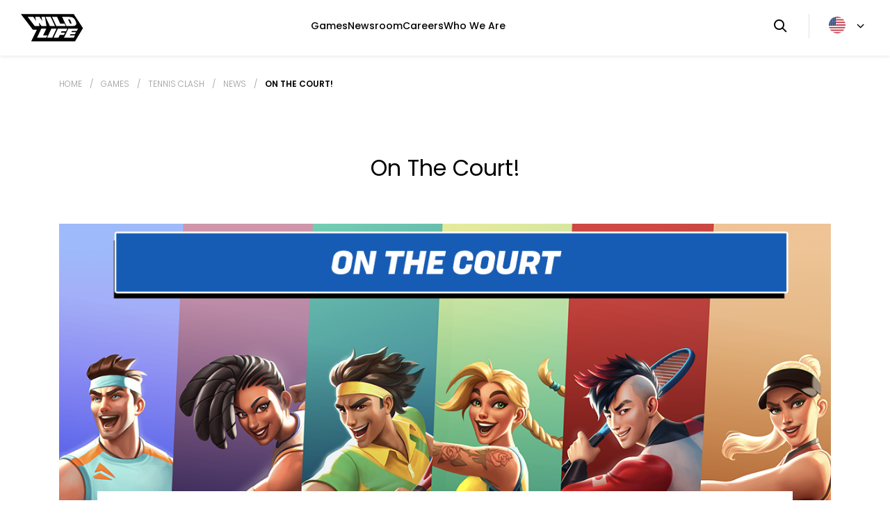

--- FILE ---
content_type: text/html; charset=UTF-8
request_url: https://wildlifestudios.com/games/tennis-clash/news/on-the-court-4/
body_size: 67869
content:
<!DOCTYPE html>
<html lang="en-us" class="no-js">
    <head>
        <link rel="preconnect" href="https://fonts.googleapis.com">
        <link rel="preconnect" href="https://fonts.gstatic.com" crossorigin>

        <meta charset="UTF-8" />
<meta http-equiv="Content-Type" content="text/html;charset=UTF-8" />
        <meta http-equiv="Content-Language" content="en-us" />
        <meta name="robots" content="index,follow" />        

        <meta name="format-detection" content="telephone=no" />
        <meta name="SKYPE_TOOLBAR" content="SKYPE_TOOLBAR_PARSER_COMPATIBLE" />

        <!--[if IE]><link rel="shortcut icon" href="/favicon.ico" /><![endif]-->
        <link rel="icon" href="https://wildlifestudios.com/wp-content/themes/wildlife/assets/images/favicon.png" />

        <link rel="apple-touch-icon" href="https://wildlifestudios.com/wp-content/themes/wildlife/assets/images/favicon-57.png" sizes="57x57" />
        <link rel="apple-touch-icon" href="https://wildlifestudios.com/wp-content/themes/wildlife/assets/images/favicon-72.png" sizes="72x72" />
        <link rel="apple-touch-icon" href="https://wildlifestudios.com/wp-content/themes/wildlife/assets/images/favicon-76.png" sizes="76x76" />
        <link rel="apple-touch-icon" href="https://wildlifestudios.com/wp-content/themes/wildlife/assets/images/favicon-114.png" sizes="114x114" />
        <link rel="apple-touch-icon" href="https://wildlifestudios.com/wp-content/themes/wildlife/assets/images/favicon-120.png" sizes="120x120" />
        <link rel="apple-touch-icon" href="https://wildlifestudios.com/wp-content/themes/wildlife/assets/images/favicon-144.png" sizes="144x144" />
        <link rel="apple-touch-icon" href="https://wildlifestudios.com/wp-content/themes/wildlife/assets/images/favicon-152.png" sizes="152x152" />

        <meta name="msapplication-TileImage" content="https://wildlifestudios.com/wp-content/themes/wildlife/assets/images/favicon-144.png" />
        <meta name="msapplication-TileColor" content="#FFFFFF" />
        <meta name="application-name" content="Wildlife Studios" />

        <meta name="msapplication-square70x70logo" content="https://wildlifestudios.com/wp-content/themes/wildlife/assets/images/favicon-70.png" />
        <meta name="msapplication-square150x150logo" content="https://wildlifestudios.com/wp-content/themes/wildlife/assets/images/favicon-150.png" />
        <meta name="msapplication-wide310x150logo" content="https://wildlifestudios.com/wp-content/themes/wildlife/assets/images/favicon-310x150.png" />
        <meta name="msapplication-square310x310logo" content="https://wildlifestudios.com/wp-content/themes/wildlife/assets/images/favicon-310x310.png" />

        <meta name="thumbnail" content="https://wildlifestudios.com/wp-content/themes/wildlife/assets/images/thumbnail.png" />

        <meta name="viewport" content="width=device-width, initial-scale=1, maximum-scale=1, viewport-fit=cover">

        <title>On The Court! |  Wildlife</title>

        <meta name="description" content="&quot;On The Court! Meet the talented women behind Tennis Clash and learn about their roles in game development. #WomenInGaming&quot;" />
        <meta name="keywords" content="" />

        <meta name="og:site_name" property="og:site_name" content="Wildlife" />
        <meta name="og:type" property="og:type" content="website" />

                    <meta name="og:image" property="og:image" content="https://wildlifestudios.com/wp-content/themes/wildlife/assets/images/facebook.png" />
        
        <meta name="og:title" property="og:title" content="On The Court! |  Wildlife" />

        <meta name="og:url" property="og:url" content="https://wildlifestudios.com/games/tennis-clash/news/on-the-court-4/" />
        <meta name="og:description" property="og:description" content="&quot;On The Court! Meet the talented women behind Tennis Clash and learn about their roles in game development. #WomenInGaming&quot;" />

        <link rel="canonical" href="https://wildlifestudios.com/games/tennis-clash/news/on-the-court-4/" />

        <meta name='robots' content='max-image-preview:large' />
	<style>img:is([sizes="auto" i], [sizes^="auto," i]) { contain-intrinsic-size: 3000px 1500px }</style>
	<link rel="alternate" hreflang="en" href="https://wildlifestudios.com/" />
<link rel="alternate" hreflang="pt-br" href="https://wildlifestudios.com/pt-br/" />
<link rel="alternate" hreflang="x-default" href="https://wildlifestudios.com/" />

<style id='wp-emoji-styles-inline-css' type='text/css'>

	img.wp-smiley, img.emoji {
		display: inline !important;
		border: none !important;
		box-shadow: none !important;
		height: 1em !important;
		width: 1em !important;
		margin: 0 0.07em !important;
		vertical-align: -0.1em !important;
		background: none !important;
		padding: 0 !important;
	}
</style>
<style id='classic-theme-styles-inline-css' type='text/css'>
/*! This file is auto-generated */
.wp-block-button__link{color:#fff;background-color:#32373c;border-radius:9999px;box-shadow:none;text-decoration:none;padding:calc(.667em + 2px) calc(1.333em + 2px);font-size:1.125em}.wp-block-file__button{background:#32373c;color:#fff;text-decoration:none}
</style>
<style id='global-styles-inline-css' type='text/css'>
:root{--wp--preset--aspect-ratio--square: 1;--wp--preset--aspect-ratio--4-3: 4/3;--wp--preset--aspect-ratio--3-4: 3/4;--wp--preset--aspect-ratio--3-2: 3/2;--wp--preset--aspect-ratio--2-3: 2/3;--wp--preset--aspect-ratio--16-9: 16/9;--wp--preset--aspect-ratio--9-16: 9/16;--wp--preset--color--black: #000000;--wp--preset--color--cyan-bluish-gray: #abb8c3;--wp--preset--color--white: #ffffff;--wp--preset--color--pale-pink: #f78da7;--wp--preset--color--vivid-red: #cf2e2e;--wp--preset--color--luminous-vivid-orange: #ff6900;--wp--preset--color--luminous-vivid-amber: #fcb900;--wp--preset--color--light-green-cyan: #7bdcb5;--wp--preset--color--vivid-green-cyan: #00d084;--wp--preset--color--pale-cyan-blue: #8ed1fc;--wp--preset--color--vivid-cyan-blue: #0693e3;--wp--preset--color--vivid-purple: #9b51e0;--wp--preset--gradient--vivid-cyan-blue-to-vivid-purple: linear-gradient(135deg,rgba(6,147,227,1) 0%,rgb(155,81,224) 100%);--wp--preset--gradient--light-green-cyan-to-vivid-green-cyan: linear-gradient(135deg,rgb(122,220,180) 0%,rgb(0,208,130) 100%);--wp--preset--gradient--luminous-vivid-amber-to-luminous-vivid-orange: linear-gradient(135deg,rgba(252,185,0,1) 0%,rgba(255,105,0,1) 100%);--wp--preset--gradient--luminous-vivid-orange-to-vivid-red: linear-gradient(135deg,rgba(255,105,0,1) 0%,rgb(207,46,46) 100%);--wp--preset--gradient--very-light-gray-to-cyan-bluish-gray: linear-gradient(135deg,rgb(238,238,238) 0%,rgb(169,184,195) 100%);--wp--preset--gradient--cool-to-warm-spectrum: linear-gradient(135deg,rgb(74,234,220) 0%,rgb(151,120,209) 20%,rgb(207,42,186) 40%,rgb(238,44,130) 60%,rgb(251,105,98) 80%,rgb(254,248,76) 100%);--wp--preset--gradient--blush-light-purple: linear-gradient(135deg,rgb(255,206,236) 0%,rgb(152,150,240) 100%);--wp--preset--gradient--blush-bordeaux: linear-gradient(135deg,rgb(254,205,165) 0%,rgb(254,45,45) 50%,rgb(107,0,62) 100%);--wp--preset--gradient--luminous-dusk: linear-gradient(135deg,rgb(255,203,112) 0%,rgb(199,81,192) 50%,rgb(65,88,208) 100%);--wp--preset--gradient--pale-ocean: linear-gradient(135deg,rgb(255,245,203) 0%,rgb(182,227,212) 50%,rgb(51,167,181) 100%);--wp--preset--gradient--electric-grass: linear-gradient(135deg,rgb(202,248,128) 0%,rgb(113,206,126) 100%);--wp--preset--gradient--midnight: linear-gradient(135deg,rgb(2,3,129) 0%,rgb(40,116,252) 100%);--wp--preset--font-size--small: 13px;--wp--preset--font-size--medium: 20px;--wp--preset--font-size--large: 36px;--wp--preset--font-size--x-large: 42px;--wp--preset--spacing--20: 0.44rem;--wp--preset--spacing--30: 0.67rem;--wp--preset--spacing--40: 1rem;--wp--preset--spacing--50: 1.5rem;--wp--preset--spacing--60: 2.25rem;--wp--preset--spacing--70: 3.38rem;--wp--preset--spacing--80: 5.06rem;--wp--preset--shadow--natural: 6px 6px 9px rgba(0, 0, 0, 0.2);--wp--preset--shadow--deep: 12px 12px 50px rgba(0, 0, 0, 0.4);--wp--preset--shadow--sharp: 6px 6px 0px rgba(0, 0, 0, 0.2);--wp--preset--shadow--outlined: 6px 6px 0px -3px rgba(255, 255, 255, 1), 6px 6px rgba(0, 0, 0, 1);--wp--preset--shadow--crisp: 6px 6px 0px rgba(0, 0, 0, 1);}:where(.is-layout-flex){gap: 0.5em;}:where(.is-layout-grid){gap: 0.5em;}body .is-layout-flex{display: flex;}.is-layout-flex{flex-wrap: wrap;align-items: center;}.is-layout-flex > :is(*, div){margin: 0;}body .is-layout-grid{display: grid;}.is-layout-grid > :is(*, div){margin: 0;}:where(.wp-block-columns.is-layout-flex){gap: 2em;}:where(.wp-block-columns.is-layout-grid){gap: 2em;}:where(.wp-block-post-template.is-layout-flex){gap: 1.25em;}:where(.wp-block-post-template.is-layout-grid){gap: 1.25em;}.has-black-color{color: var(--wp--preset--color--black) !important;}.has-cyan-bluish-gray-color{color: var(--wp--preset--color--cyan-bluish-gray) !important;}.has-white-color{color: var(--wp--preset--color--white) !important;}.has-pale-pink-color{color: var(--wp--preset--color--pale-pink) !important;}.has-vivid-red-color{color: var(--wp--preset--color--vivid-red) !important;}.has-luminous-vivid-orange-color{color: var(--wp--preset--color--luminous-vivid-orange) !important;}.has-luminous-vivid-amber-color{color: var(--wp--preset--color--luminous-vivid-amber) !important;}.has-light-green-cyan-color{color: var(--wp--preset--color--light-green-cyan) !important;}.has-vivid-green-cyan-color{color: var(--wp--preset--color--vivid-green-cyan) !important;}.has-pale-cyan-blue-color{color: var(--wp--preset--color--pale-cyan-blue) !important;}.has-vivid-cyan-blue-color{color: var(--wp--preset--color--vivid-cyan-blue) !important;}.has-vivid-purple-color{color: var(--wp--preset--color--vivid-purple) !important;}.has-black-background-color{background-color: var(--wp--preset--color--black) !important;}.has-cyan-bluish-gray-background-color{background-color: var(--wp--preset--color--cyan-bluish-gray) !important;}.has-white-background-color{background-color: var(--wp--preset--color--white) !important;}.has-pale-pink-background-color{background-color: var(--wp--preset--color--pale-pink) !important;}.has-vivid-red-background-color{background-color: var(--wp--preset--color--vivid-red) !important;}.has-luminous-vivid-orange-background-color{background-color: var(--wp--preset--color--luminous-vivid-orange) !important;}.has-luminous-vivid-amber-background-color{background-color: var(--wp--preset--color--luminous-vivid-amber) !important;}.has-light-green-cyan-background-color{background-color: var(--wp--preset--color--light-green-cyan) !important;}.has-vivid-green-cyan-background-color{background-color: var(--wp--preset--color--vivid-green-cyan) !important;}.has-pale-cyan-blue-background-color{background-color: var(--wp--preset--color--pale-cyan-blue) !important;}.has-vivid-cyan-blue-background-color{background-color: var(--wp--preset--color--vivid-cyan-blue) !important;}.has-vivid-purple-background-color{background-color: var(--wp--preset--color--vivid-purple) !important;}.has-black-border-color{border-color: var(--wp--preset--color--black) !important;}.has-cyan-bluish-gray-border-color{border-color: var(--wp--preset--color--cyan-bluish-gray) !important;}.has-white-border-color{border-color: var(--wp--preset--color--white) !important;}.has-pale-pink-border-color{border-color: var(--wp--preset--color--pale-pink) !important;}.has-vivid-red-border-color{border-color: var(--wp--preset--color--vivid-red) !important;}.has-luminous-vivid-orange-border-color{border-color: var(--wp--preset--color--luminous-vivid-orange) !important;}.has-luminous-vivid-amber-border-color{border-color: var(--wp--preset--color--luminous-vivid-amber) !important;}.has-light-green-cyan-border-color{border-color: var(--wp--preset--color--light-green-cyan) !important;}.has-vivid-green-cyan-border-color{border-color: var(--wp--preset--color--vivid-green-cyan) !important;}.has-pale-cyan-blue-border-color{border-color: var(--wp--preset--color--pale-cyan-blue) !important;}.has-vivid-cyan-blue-border-color{border-color: var(--wp--preset--color--vivid-cyan-blue) !important;}.has-vivid-purple-border-color{border-color: var(--wp--preset--color--vivid-purple) !important;}.has-vivid-cyan-blue-to-vivid-purple-gradient-background{background: var(--wp--preset--gradient--vivid-cyan-blue-to-vivid-purple) !important;}.has-light-green-cyan-to-vivid-green-cyan-gradient-background{background: var(--wp--preset--gradient--light-green-cyan-to-vivid-green-cyan) !important;}.has-luminous-vivid-amber-to-luminous-vivid-orange-gradient-background{background: var(--wp--preset--gradient--luminous-vivid-amber-to-luminous-vivid-orange) !important;}.has-luminous-vivid-orange-to-vivid-red-gradient-background{background: var(--wp--preset--gradient--luminous-vivid-orange-to-vivid-red) !important;}.has-very-light-gray-to-cyan-bluish-gray-gradient-background{background: var(--wp--preset--gradient--very-light-gray-to-cyan-bluish-gray) !important;}.has-cool-to-warm-spectrum-gradient-background{background: var(--wp--preset--gradient--cool-to-warm-spectrum) !important;}.has-blush-light-purple-gradient-background{background: var(--wp--preset--gradient--blush-light-purple) !important;}.has-blush-bordeaux-gradient-background{background: var(--wp--preset--gradient--blush-bordeaux) !important;}.has-luminous-dusk-gradient-background{background: var(--wp--preset--gradient--luminous-dusk) !important;}.has-pale-ocean-gradient-background{background: var(--wp--preset--gradient--pale-ocean) !important;}.has-electric-grass-gradient-background{background: var(--wp--preset--gradient--electric-grass) !important;}.has-midnight-gradient-background{background: var(--wp--preset--gradient--midnight) !important;}.has-small-font-size{font-size: var(--wp--preset--font-size--small) !important;}.has-medium-font-size{font-size: var(--wp--preset--font-size--medium) !important;}.has-large-font-size{font-size: var(--wp--preset--font-size--large) !important;}.has-x-large-font-size{font-size: var(--wp--preset--font-size--x-large) !important;}
:where(.wp-block-post-template.is-layout-flex){gap: 1.25em;}:where(.wp-block-post-template.is-layout-grid){gap: 1.25em;}
:where(.wp-block-columns.is-layout-flex){gap: 2em;}:where(.wp-block-columns.is-layout-grid){gap: 2em;}
:root :where(.wp-block-pullquote){font-size: 1.5em;line-height: 1.6;}
</style>
<link rel='stylesheet' id='wildlife-styles-css' href='https://wildlifestudios.com/wp-content/themes/wildlife/assets/styles/site.min.css?ver=2.0.0' type='text/css' media='all' />
<meta name="generator" content="WPML ver:4.6.15 stt:1,42;" />
<noscript><style id="rocket-lazyload-nojs-css">.rll-youtube-player, [data-lazy-src]{display:none !important;}</style></noscript>
        <script>var dataLayer = [{'Department': 'Brand', 'Breadcrumb': 'Home / Games / Tennis Clash / News / On The Court!'}];</script>
        
        <script>(function(w,d,s,l,i){w[l]=w[l]||[];w[l].push({'gtm.start':new Date().getTime(),event:'gtm.js'});var f=d.getElementsByTagName(s)[0],j=d.createElement(s),dl=l!='dataLayer'?'&l='+l:'';j.async=true;j.src='https://www.googletagmanager.com/gtm.js?id='+i+dl;f.parentNode.insertBefore(j,f);})(window,document,'script','dataLayer','GTM-KF45W65');</script>

        
        <!--[if lt IE 9]>
        <script src="https://wildlifestudios.com/wp-content/themes/wildlife/assets/scripts/html5shiv.min.js"></script>
        <script src="https://wildlifestudios.com/wp-content/themes/wildlife/assets/scripts/respond.min.js"></script>
        <![endif]-->

        <script>
          var FrontendUrl = {main: '//wildlifestudios.com', careers: '//careers.wildlifestudios.com', newsroom: '//newsroom.wildlifestudios.com'};
          var FrontendSlug = 'main';
          var FrontendLang = 'en';
          var FrontendValidationMessages = {required: 'This field is required.', email: 'Please enter a valid email address.', url: 'Please enter a valid URL.', number: 'Please enter a valid number.', digits: 'Please enter only digits.', equalTo: 'Please enter the same value again.', maxlength: 'Please enter no more than {0} characters.', minlength: 'Please enter at least {0} characters.', rangelength: 'Please enter a value between {0} and {1} characters long.', range: 'Please enter a value between {0} and {1}.', max: 'Please enter a value less than or equal to {0}.', min: 'Please enter a value greater than or equal to {0}.'};
        </script>

    <meta name="generator" content="WP Rocket 3.19.4" data-wpr-features="wpr_lazyload_images wpr_lazyload_iframes wpr_image_dimensions wpr_desktop" /></head>
    <body class="blog">

        
        <noscript><iframe src="https://www.googletagmanager.com/ns.html?id=GTM-KF45W65" height="0" width="0" style="display:none;visibility:hidden"></iframe></noscript>

        
        
        
        <header data-rocket-location-hash="f0eeefd5b41e910a2144366dad6bc128" class="header shadow-sm d-flex align-items-center justify-content-center position-sticky">
            <div data-rocket-location-hash="2ec8a884ec409727fa78c2b7bdefd976" class="container-fluid">
                <div data-rocket-location-hash="c1759fe1a24e0e0e81cd08709d1279e5" class="row justify-content-between">
                    <div class="col-auto col-lg-1">
                        <div class="d-flex">
                            <div class="col">
                                <a href="https://wildlifestudios.com/" title="Wildlife Studios">
                                    <img src="data:image/svg+xml,%3Csvg%20xmlns='http://www.w3.org/2000/svg'%20viewBox='0%200%2090%2040'%3E%3C/svg%3E" alt="Wildlife Studios" width="90" height="40" data-lazy-src="https://wildlifestudios.com/wp-content/themes/wildlife/assets/images/logo-wildlife.svg"><noscript><img src="https://wildlifestudios.com/wp-content/themes/wildlife/assets/images/logo-wildlife.svg" alt="Wildlife Studios" width="90" height="40"></noscript>
                                </a>
                            </div>
                        </div>
                    </div>
                    <div class="col col-md text-center d-none d-lg-block">
                        <nav class="header__navigation">
                            <ul id="menu-header-main-site" class="navbar-nav mr-auto d-none d-md-flex"><li id="menu-item-4676" class="menu-item menu-item-type-post_type menu-item-object-page menu-item-4676 nav-item bullet"><a href="https://wildlifestudios.com/games/" class="gtm-site-main  nav-link header__link">Games</a></li>
<li id="menu-item-4677" class="menu-item menu-item-type-post_type menu-item-object-page menu-item-4677 nav-item bullet"><a href="https://newsroom.wildlifestudios.com/" class="gtm-site-main  nav-link header__link">Newsroom</a></li>
<li id="menu-item-4675" class="menu-item menu-item-type-post_type menu-item-object-page menu-item-4675 nav-item bullet"><a href="https://careers.wildlifestudios.com/" class="gtm-site-main  nav-link header__link">Careers</a></li>
<li id="menu-item-4674" class="menu-item menu-item-type-post_type menu-item-object-page menu-item-4674 nav-item bullet"><a href="https://wildlifestudios.com/who-we-are/" class="gtm-site-main  nav-link header__link">Who We Are</a></li>
</ul>                        </nav>
                    </div>
                    <div class="col-auto col-lg-2">
                        <div class="d-flex align-items-center">
                            <div class="col border-right d-none d-lg-block">
                                <a href="#" title="Search" class="nav-link header__link" id="searchHeader">
                                    <i class="icon-search"></i>
                                </a>
                            </div>
                            <div class="col">
                                <div class="btn-group header__language header__language-change">
                                    <button type="button" class="btn btn-link d-flex py-0" aria-expanded="false">
                                        <img src="data:image/svg+xml,%3Csvg%20xmlns='http://www.w3.org/2000/svg'%20viewBox='0%200%2024%2024'%3E%3C/svg%3E" alt="" width="24" height="24" data-lazy-src="https://wildlifestudios.com/wp-content/themes/wildlife/assets/images/en.svg" /><noscript><img src="https://wildlifestudios.com/wp-content/themes/wildlife/assets/images/en.svg" alt="" width="24" height="24" /></noscript>
                                        <i class="icon icon-arrow-down ml-3"></i>
                                    </button>
                                    <div class="dropdown-menu py-0 px-0 right-0 left-auto mt-0">
                                        
                                            
                                        
                                                                                            <a class="dropdown-item py-2" href="https://wildlifestudios.com/pt-br/" title="Português">
                                                    <img src="data:image/svg+xml,%3Csvg%20xmlns='http://www.w3.org/2000/svg'%20viewBox='0%200%2018%2018'%3E%3C/svg%3E" alt="" width="18" height="18" class="mr-3" data-lazy-src="https://wildlifestudios.com/wp-content/themes/wildlife/assets/images/pt-br.svg" /><noscript><img src="https://wildlifestudios.com/wp-content/themes/wildlife/assets/images/pt-br.svg" alt="" width="18" height="18" class="mr-3" /></noscript>
                                                    Português                                                </a>
                                            
                                                                            </div>
                                </div>
                            </div>
                            <div class="col border-left d-block d-md-none">
                                <button aria-controls="main-nav-bar" aria-expanded="false" aria-label="Toggle navigation" class="navbar-toggler header-nav--button collapsed" data-target="#navbarMainContent" data-toggle="collapse" type="button">
                                    <span class="icon-toggler"></span>
                                    <span class="icon-close"></span>
                                </button>
                            </div>
                        </div>
                    </div>
                </div>
            </div>
        </header>
        <div class="collapse navbar-collapse header-nav--content p-4" id="navbarMainContent">
            <ul class="navbar-nav" id="menu-header-mobile-search">
                <li class="d-lg-none">
                    <form action="https://wildlifestudios.com/search/" class="search__form position-relative">
                        <input type="text" name="terms" class="input search-mobile w-100" placeholder="Search..." required>
                        <button type="submit" class="position-absolute">
                            <i class="icon icon-search"></i>
                        </button>
                    </form>
                </li>
            </ul>

            <ul id="menu-header-main-site-mobile" class="navbar-nav scroll mr-auto d-flex d-md-none"><li id="menu-item-7532" class="menu-item menu-item-type-post_type menu-item-object-page menu-item-7532 nav-item bullet"><a href="https://wildlifestudios.com/games/" class="gtm-site-main  nav-link header__link">Games</a></li>
<li id="menu-item-7533" class="section section-newsroom menu-item menu-item-type-post_type menu-item-object-page menu-item-7533 nav-item bullet"><a href="https://newsroom.wildlifestudios.com/" class="gtm-site-main  nav-link header__link">Newsroom</a></li>
<li id="menu-item-7534" class="menu-item menu-item-type-post_type menu-item-object-page menu-item-7534 nav-item bullet"><a href="https://wildlifestudios.com/blog/unleash/" class="gtm-site-main  nav-link header__link">Blog</a></li>
<li id="menu-item-7531" class="section section-careers menu-item menu-item-type-post_type menu-item-object-page menu-item-7531 nav-item bullet"><a href="https://careers.wildlifestudios.com/" class="gtm-site-main  nav-link header__link">Careers</a></li>
<li id="menu-item-7530" class="menu-item menu-item-type-post_type menu-item-object-page menu-item-7530 nav-item bullet"><a href="https://wildlifestudios.com/who-we-are/" class="gtm-site-main  nav-link header__link">Who We Are</a></li>
</ul>
        </div>

        
        
        <div data-rocket-location-hash="c59baa42b6c1640940cb24d9fe9008db" class="overlay"></div>

        
        
        <div data-rocket-location-hash="9d0c25d3060c67994a283e229bef6a12" class="search">
            <div data-rocket-location-hash="4570c68bbe9ba91dbb6375df66f8179d" class="search__content">
                <div data-rocket-location-hash="5d01562a3602efdf20f9908b5cdcc365" class="row align-items-center">
                    <div class="col-lg-6 col-lg-6 col-6">
                        <div class="search__title">
                            Search Jobs and keywords                        </div>
                    </div>
                    <div class="col-lg-6 col-lg-6 col-6 text-right">
                        <a href="#" title="Close" class="search__close" id="closeSerach"><i class="icon-close"></i></a>
                    </div>
                </div>
                <form action="https://wildlifestudios.com/search/" class="search__form">
                    <input type="text" name="terms" class="input" placeholder="Search..." required>
                    <button type="submit"><i class="icon-search"></i></button>
                </form>
            </div>
        </div>

        
        <main data-rocket-location-hash="23105e9b5c798e4839a48274958bd5cb" class="company">
        
    <section data-rocket-location-hash="13e5331d3f6fe94ec71e9136a77bbe13" class="breadcrumbs">
    <div data-rocket-location-hash="f117ee89930d3a249ddbfc02370ddefa" class="container">
        <div class="row">
            <div class="col-md-12 col-lg-12 col-12">

                
                
                <a href="https://wildlifestudios.com/" title="Home" class="breadcrumbs__link">Home</a> <span class="mx-2">/</span>
                
                
                <a href="https://wildlifestudios.com/games/" title="Games" class="breadcrumbs__link">Games</a> <span class="mx-2">/</span>
                
                
                <a href="https://wildlifestudios.com/games/tennis-clash/" title="Tennis Clash" class="breadcrumbs__link">Tennis Clash</a> <span class="mx-2">/</span>
                
                
                <a href="https://wildlifestudios.com/games/tennis-clash/news/" title="News" class="breadcrumbs__link">News</a> <span class="mx-2">/</span>
                
                
                <a href="https://wildlifestudios.com/games/tennis-clash/news/on-the-court-4/" title="On The Court!" class="breadcrumbs__link active">On The Court!</a>
                
            </div>
        </div>
    </div>
</section>

    <section data-rocket-location-hash="2a79565adb3f51b98cbf0c560f8615f8" class="company__webdoor">
        <div data-rocket-location-hash="ad0d0d9caad992a98cde7a0ed92e0e39" class="container">
            <div class="row">
                <div class="col-md-12 col-lg-12 col-12">
                    <div class="company__webdoor--bg">
                        <h1 class="company__webdoor--subtitle">
                            On The Court!                        </h1>
                    </div>
                </div>
                <div class="col-md-12 col-lg-12 col-12">
                    <img src="data:image/svg+xml,%3Csvg%20xmlns='http://www.w3.org/2000/svg'%20viewBox='0%200%200%200'%3E%3C/svg%3E" alt="On The Court!" class="img-fluid" data-lazy-src="https://wildlife-website-production.s3.amazonaws.com/wp-content/uploads/2022/03/on-the-court-webdoor.png"><noscript><img src="https://wildlife-website-production.s3.amazonaws.com/wp-content/uploads/2022/03/on-the-court-webdoor.png" alt="On The Court!" class="img-fluid"></noscript>
                </div>
            </div>
            <div class="row">
                <div class="col-md-12 col-lg-12 col-12">
                    <div class="company__webdoor--content">
                        <div class="d-flex align-items-center">
                            <i class="icon icon-calendar"></i>
                            <div class="date">2022.03.23</div>
                        </div>
                        <h2 class="company__webdoor--subtitle text-left"></h2>
                        <div class="post-content">
                            <p>It&#8217;s time for another installment of <strong>On The Court</strong>, where our developers give insight into the game design of Tennis Clash. With the recent celebration of International Women&#8217;s Day, we spoke with some of the incredibly talented women that work on Tennis Clash!</p>
<p>&nbsp;</p>
<p><strong>Gabriela, Game Developer Engineer</strong></p>
<p><strong>Hi Gabriela, can you tell me about your role as an engineer and the type of work you do on Tennis Clash?</strong></p>
<p>My current responsibility as an engineer is to develop and support the new Tennis features. We understand a new feature idea, transform it into code, run tests and support it after release by fixing any bugs that may occur.</p>
<p><strong>How did you get interested in becoming an engineer and what skills did you learn to come into this role?</strong></p>
<p>I&#8217;ve always preferred studying STEM subjects, so it was natural to transition to an Engineering role. Being an engineer, the skills I need the most in my daily work is logical thinking, programming skills; time management; and team working skills.</p>
<p><strong>What does a typical day at work involve for you?</strong></p>
<p>Discussing possible solutions for the new features with other engineers and business stakeholders; make the feature live by coding it and fixing bugs that may appear. Also, we improve the code quality of our game whenever it is possible, by refactoring the old stuff.</p>
<p><strong>Is there a specific part of your job you enjoy the most?</strong></p>
<p>I really like creating new UI for the game. I like to make everything as close as possible to our UI art prototypes.</p>
<p><strong>What is the hardest challenge you&#8217;ve had to overcome in your current role?</strong></p>
<p>Be a game engineer. Before Wildlife, I was a &#8216;default&#8217; full stack developer, and here, I need to go beyond and deep in game development skills, which I learn more every day by myself and colleagues.</p>
<p>&nbsp;</p>
<p><strong>Alla, Creative Team Lead</strong></p>
<p><strong>Hello Alla, thanks for taking time our of your schedule for this. Can you tell me a little about your responsibilities as a Creative Team Lead?</strong></p>
<p>My team includes graphic designers and copywriters. We provide creative solutions, visuals, and text for all communications for our Live Games. We create assets both for in-app pop-ups, inbox messages, and offers; and for other channels: social posts, emails, landing pages, etc.</p>
<p><strong>Did you grow up interested in drawing and design? Was there anything, in particular, you saw that convinced you to turn this interest into a career?</strong></p>
<p>One of my first memories was my mom being furious with me because I drew on the walls in our apartment when I was about 3 years old! Since then there were art schools, linocut courses, lettering workshops, lots of money spent on good paint sets and brushes… The turning point was in 8th grade when I met our new computers teacher and fell in love with technology and programming. When I found a new faculty “Information technology” (a combo of front-end programming and graphic design), I realized that it was a match made in heaven.</p>
<p><strong>What is the hardest challenge you&#8217;ve had to overcome in your career so far?</strong></p>
<p>I would say that the switch from a graphic designer to a team lead was the hardest challenge in my career. For me, it was extremely important to find the balance between keeping the bar of creativity high and giving my team enough freedom to go wild and express themselves. I feel that I need to keep redefining this balance every day.</p>
<p><strong>How has the pandemic affected the way you work?</strong></p>
<p>I used to work with 500Mb-2Gb files that were saved on the company&#8217;s server. When it all started I couldn&#8217;t keep doing that remotely. Pandemic pushed me to optimize my work and find those “cheap” solutions where the design looks great with minimum effort and minimum weight</p>
<p>&nbsp;</p>
<p><strong>Mari, Senior Game Engineer</strong></p>
<p><strong>Hey Mari! Can you tell us about the importance of an engineer with a game like Tennis Clash?</strong></p>
<p>The engineers write all the code that makes the game work. The game is constantly evolving, whether it’s bug fixes, staying up to date with platforms and regulations, improving existing features, or developing whole new features as we did with Club Slam last year. The engineers are responsible for delivering these solutions and making sure they work. To do this we collaborate with a bunch of other roles also working on the game, such as product, art, and quality engineers.</p>
<p><strong>What tasks are you responsible for in your role?</strong></p>
<p>Coding is an important one, of course. As a senior engineer, I’m also responsible for the technical design of new features or feature improvements, and estimating the effort required so we can build a plan to deliver it. On top of that, I’m the Tech Lead of a team of 6 engineers, which means I organize who will work on what project and give feedback on their designs. There are many other responsibilities, but these are the main ones.</p>
<p><strong>How did you get interested in this line of work?</strong></p>
<p>I grew up in the 90s: we didn’t have mobiles then, and I didn’t have a videogame but we had a PC and I played a lot of games on it, and browsed the internet when it came to my house. I didn’t know the first thing about programming, but I enjoyed using these programs, and all the possibilities they brought, so I decided to study computer science.</p>
<p><strong>What skills are required for this role?</strong></p>
<p>Problem-solving and analytical thinking are important ones. Also, being good at learning new things because the industry is always evolving. Another essential skill is communication &#8212; especially if you’re working in a cross-functional team with people from different backgrounds like we do in Tennis Clash.</p>
<p><strong>What are the biggest challenges you encounter as an engineer?</strong></p>
<p>The challenges I’m most interested in are about the technical design of the game &#8212; not just to write code that works, but to write good code, that can evolve as the game evolves. It’s easy to write a lot of code, but if you don’t write good code &#8212; and I’ve seen this a lot in my career &#8212; you can end up in a situation where every change you try to make breaks some unrelated feature or another; and adding features, improving features or even fixing bugs becomes really hard and expensive. Technical design is challenging because most problems don’t have a correct answer &#8212; it’s all about coming up with different alternatives, evaluating the advantages and limitations of each of them, and making a good enough decision so you can move forward and deliver the feature.</p>
<p><strong>Is there any advice you would give to young girls and women interested in getting into engineering?</strong></p>
<ul>
<li>Everyone starts from the start, and each person has their own pace of learning. When you start studying, there will be people who started earlier or pick things up faster, or slower.</li>
<li>Don’t be discouraged by that &#8212; find your passion, find out how what kind of learning works best for you, and go for it.</li>
<li>Look for mentors and role models you identify with, build a network of people who can support and encourage you, and help you find opportunities.</li>
<li>Don’t stay in a job you don’t like, and don’t self-select out of a job if you think you don’t qualify &#8212; that’s the recruiter’s job.</li>
</ul>
<p>&nbsp;</p>
<p><strong>Bruna, Associate Visual Designer</strong></p>
<p><strong>Hello Bruna, thank you for talking to us. How did you get interested in visual design?</strong></p>
<p>It was a long time ago I was 17 (I&#8217;m almost 29 now). I was thinking about doing Advertising in College, but a friend of mine told me how that could be of distant from what I really wanted to do. So I did my research and found out that crafting, creating compositions, and being creative with forms and colors was much more interesting to me. There was my joy!</p>
<p>At first, I was into graphic design but a little bit later, once again, I found out that I was much more of a &#8220;digital girl&#8221; and that&#8217;s when I started working with interfaces, and digital products such as video editing and social media ads.</p>
<p><strong>What does a typical day at work look like for you?</strong></p>
<p>Mostly I try to start my day looking through other channels such as Behance and Instagram or news about design and everything which actually inspires me a lot. I then talk to my coworkers and understand what we as a team should go for on that day. Later I start to create new explorations, try new techniques &#8211; combining new and current assets to achieve what is best for the project. I also always discuss my layout proposals with other designers and product managers to get feedback and improve my skills.</p>
<p><strong>Is there any work, in particular, you&#8217;ve done that you are most proud of?</strong></p>
<p>Yes! Many years ago I felt I needed to change career. I wasn&#8217;t happy with my results as a professional and decided to create a project of my own &#8211; one that I would be proud of. That&#8217;s when the idea of recreating the NASA Website came to me. Their website at the time was not that good, and NASA is a very big organization, so I thought &#8220;hey! What about doing a whole new experience for fans of outer space?&#8221; So there were a lot of weekends and Friday nights at home, thinking about this idea and trying new things, but in the end, everything worked out and this project opened so many doors to me!</p>
<p>My lesson was: sometimes, it&#8217;s better to take time to do something you actually believe in&#8230; than having a lot of projects you&#8217;re doing day-to-day but you&#8217;re not happy with it.</p>
<p><strong>Do you have any advice for young female artists who may be interested in getting into the industry?</strong></p>
<p>Yes, I do! Please, believe in your potential and trust the process. It may be hard sometimes&#8230; with people or even learning new things to get to the next level. But there are a lot of good people ready to help, good content on the internet and also good companies to work with as well. Just keep going with the hard (and healthy) work and everything should fall into place.</p>
                        </div>
                        <hr>
                        <div class="row">
                            <div class="col-md-8 col-lg-8 col-12">
                                <p class="title">Share</p>
                            </div>
                            <div class="col-md-4 col-lg-4 col-12">
                                <div class="row">
                                    <div class="col-md-3 col-lg-3 col-2">
                                        <a href="https://www.facebook.com/sharer/sharer.php?u=https://wildlifestudios.com/games/tennis-clash/news/on-the-court-4/" onClick="window.open(this.href,'sharer','toolbar=0,status=0,width=580,height=325');return false;" title="Share on Facebook" class="facebook">
                                            <i class="icon-facebook"></i>
                                        </a>
                                    </div>
                                    <div class="col-md-3 col-lg-3 col-2">
                                        <a href="https://twitter.com/home?status=https://wildlifestudios.com/games/tennis-clash/news/on-the-court-4/" onClick="window.open(this.href,'', 'menubar=no,toolbar=no,resizable=yes,scrollbars=yes,height=400,width=500');return false;" title="Share on Twitter" class="twitter">
                                            <i class="icon-twitter"></i>
                                        </a>
                                    </div>
                                    <div class="col-md-3 col-lg-3 col-2">
                                        <a href="https://api.whatsapp.com/send?text=On+The+Court%21+https%3A%2F%2Fwildlifestudios.com%2Fgames%2Ftennis-clash%2Fnews%2Fon-the-court-4%2F" title="Share on Whatsapp" class="whatsapp">
                                            <i class="icon-whatsapp"></i>
                                        </a>
                                    </div>
                                    <div class="col-md-3 col-lg-3 col-2">
                                        <a href="https://www.linkedin.com/shareArticle?mini=true&url=https://wildlifestudios.com/games/tennis-clash/news/on-the-court-4/&title=On The Court!&summary=&source=" onclick="window.open(this.href,'sharer','toolbar=0,status=0,width=580,height=325');" title="Share on LinkedIn" class="linkedin">
                                            <i class="icon-linkedin"></i>
                                        </a>
                                    </div>
                                </div>
                            </div>
                        </div>
                    </div>
                </div>
            </div>
        </div>
    </section>

    

<section data-rocket-location-hash="19b55e24722ed3ade63cd90d3618adde" class="company__blog bgWhite">
    <div data-rocket-location-hash="86e7759ebf0c59d073be9e2ac56e107d" class="container">
        <div class="company__blog--title text-center left">Related posts</div>
        <div class="row">

            
            <div class="col-md-4 col-lg-4 col-12">
                <a href="https://wildlifestudios.com/games/tennis-clash/news/welcome-tours-13-14/" title="Welcome New Tours: Toronto and Munich!" class="company__blog--posts">
                    <img src="data:image/svg+xml,%3Csvg%20xmlns='http://www.w3.org/2000/svg'%20viewBox='0%200%200%200'%3E%3C/svg%3E" alt="Welcome New Tours: Toronto and Munich!" class="img-fluid" data-lazy-src="https://wildlife-website-production.s3.amazonaws.com/wp-content/uploads/2022/05/announcement-web-thumb.png"><noscript><img src="https://wildlife-website-production.s3.amazonaws.com/wp-content/uploads/2022/05/announcement-web-thumb.png" alt="Welcome New Tours: Toronto and Munich!" class="img-fluid"></noscript>
                    <p class="date">2025.09.29</p>
                    <p class="title">Welcome New Tours: Toronto and Munich!</p>
                    <p class="description">Wildlife Studios provide fun to millions of people around the world. We are here to transform the mobile gaming experience and engage with a global community.</p>
                    <span class="read" title="Read More">Read More</span>
                </a>
            </div>

            
            <div class="col-md-4 col-lg-4 col-12">
                <a href="https://wildlifestudios.com/games/tennis-clash/news/welcome-tours-11-12/" title="Welcome Tours 11 &#038; 12!" class="company__blog--posts">
                    <img src="data:image/svg+xml,%3Csvg%20xmlns='http://www.w3.org/2000/svg'%20viewBox='0%200%200%200'%3E%3C/svg%3E" alt="Welcome Tours 11 &#038; 12!" class="img-fluid" data-lazy-src="https://wildlife-website-production.s3.amazonaws.com/wp-content/uploads/2022/05/announcement-web-thumb.png"><noscript><img src="https://wildlife-website-production.s3.amazonaws.com/wp-content/uploads/2022/05/announcement-web-thumb.png" alt="Welcome Tours 11 &#038; 12!" class="img-fluid"></noscript>
                    <p class="date">2025.08.04</p>
                    <p class="title">Welcome Tours 11 &#038; 12!</p>
                    <p class="description">Wildlife Studios provide fun to millions of people around the world. We are here to transform the mobile gaming experience and engage with a global community.</p>
                    <span class="read" title="Read More">Read More</span>
                </a>
            </div>

            
            <div class="col-md-4 col-lg-4 col-12">
                <a href="https://wildlifestudios.com/games/tennis-clash/news/trophies-per-champion/" title="Trophies Per Champion" class="company__blog--posts">
                    <img src="data:image/svg+xml,%3Csvg%20xmlns='http://www.w3.org/2000/svg'%20viewBox='0%200%200%200'%3E%3C/svg%3E" alt="Trophies Per Champion" class="img-fluid" data-lazy-src="https://wildlife-website-production.s3.amazonaws.com/wp-content/uploads/2024/10/trophies-per-champion-wordpress-thumbnail-488x381px-1.png"><noscript><img src="https://wildlife-website-production.s3.amazonaws.com/wp-content/uploads/2024/10/trophies-per-champion-wordpress-thumbnail-488x381px-1.png" alt="Trophies Per Champion" class="img-fluid"></noscript>
                    <p class="date">2024.10.28</p>
                    <p class="title">Trophies Per Champion</p>
                    <p class="description">Introducing a new update: Trophies Per Champion. Find all about it here.</p>
                    <span class="read" title="Read More">Read More</span>
                </a>
            </div>

            
        </div>
        <div class="row mt-5">
            <div class="col-md-4 col-lg-4 col-12 m-auto text-center">
                <a href="https://wildlifestudios.com/games/tennis-clash/news/" title="All Posts" class="btn btn-black">All Posts</a>
            </div>
        </div>
    </div>
</section>



        
        
            
            
            <section data-rocket-location-hash="a12b56321c8b67ab405b8b5f196df0f5" class="newsletter d-none">
                <div data-rocket-location-hash="f9357140ee36883ea6064de5d7279a99" class="container">
                    <div class="row">
                        <div class="col-md-5 col-lg-5 col-12">
                            <div class="newsletter--title">
                                Don't miss Wildlife's news!<br>                                <strong>Subscribe to our newsletter.</strong>                            </div>
                        </div>
                        <div class="col-md-7 col-lg-7 col-12">
                            <form
                                action="https://wildlifestudios.com/"
                                class="newsletter__form"
                                data-section="main"
                                data-email-error="Please inform an valid email address."
                                data-optin-error="To sign in to our newsletter, you must accept to receive news from Wildlife."
                                data-send="ok"
                                data-loading="..."
                                data-success="Thank you for subscribing to our newsletter."
                            >
                                <div class="row">
                                    <div class="col-md-10 col-lg-10 col-9">
                                        <label class="label" for="newsletter-email">Email</label>
                                        <input class="input" type="email" name="email" id="newsletter-email" placeholder="Your email here" required>
                                        <span class="newsletter-error d-none"></span>
                                    </div>
                                    <div class="col-md-2 col-lg-2 col-3">
                                        <button class="btn btn-black h-100" type="submit">ok</button>
                                    </div>
                                </div>
                                <div class="row py-3 align-items-center">
                                    <div class="col-md-1 col-lg-1 col-2">
                                        <input type="checkbox" name="accept-newsletter" id="newsletter-optin" value="1" required>
                                    </div>
                                    <div class="col-md-11 col-lg-11 col-10 p-0">
                                        <p class="newsletter__form--text mb-0">
                                            <label for="newsletter-optin">I have read and accepted the Read the <a href="https://wildlifestudios.com/policy-center" target="_blank" title="Privacy Policy">Privacy Policy</a>.</label>
                                        </p>
                                    </div>
                                </div>
                            </form>
                            <div class="newsletter-success-response d-none">

                            </div>
                        </div>
                    </div>
                </div>
            </section>

            
            
            
            </main>
            
            
            <footer data-rocket-location-hash="8689cc39b7278286c3aaf1e3e713f5e4" class="page-footer pt-5 pt-md-4">
                <div data-rocket-location-hash="d41813fee4980beb3a7eacb7c0b429fa" class="container">
                    <div data-rocket-location-hash="45b9cc16fed8eec4ae28ba32eef20d79" class="row justify-center justify-content-md-between">
                        <div class="col-md-6 col-lg-7 col-12 row no-gutters align-items-center py-4">
                            <div class="col-md-3 col-lg-2 col-4 p-0">
                                <a class="navbar-brand" href="https://wildlifestudios.com/" title="Wildlife Studios">
                                    <img width="102" height="50" src="data:image/svg+xml,%3Csvg%20xmlns='http://www.w3.org/2000/svg'%20viewBox='0%200%20102%2050'%3E%3C/svg%3E" class="img-fluid logo-footer" alt="Wildlife Studios" data-lazy-src="https://wildlifestudios.com/wp-content/themes/wildlife/assets/images/wildlife-logo.svg"><noscript><img width="102" height="50" src="https://wildlifestudios.com/wp-content/themes/wildlife/assets/images/wildlife-logo.svg" class="img-fluid logo-footer" alt="Wildlife Studios"></noscript>
                                </a>
                            </div>
                            <div class="col-md-9 col-lg-10 col-8">
                                <p class="page-footer__text p40">Unleash your potential and explore the future with us.</p>
                            </div>
                        </div>
                        <div class="col-md-6 col-lg-5 col-12 row align-items-center">
                            <div class="col-md-12 col-lg-4 d-none d-sm-block">
                                <p class="page-footer__text">#WeAreWildlife</p>
                            </div>
                            <ul class="col-md-12 col-lg-8 col-12 row justify-content-around justify-content-md-end  mg list-unstyled pb-4">
                                <li class="col-auto mn text-center"><a href="https://www.facebook.com/Wildlife-Studios-168539526551930/?ref=py_c" title="Facebook" target="_blank" class="gtm-site-main  page-footer__sociais"><i class="icon-facebook"></i></a></li>
                                <li class="col-auto mn text-center"><a href="https://www.linkedin.com/company/wildlife-studios" title="LinkedIn" target="_blank" class="gtm-site-main  page-footer__sociais"><i class="icon-linkedin"></i></a></li>                                
                                <li class="col-auto mn text-center"><a href="https://www.instagram.com/WildlifeStudios" title="Instagram" target="_blank" class="gtm-site-main  page-footer__sociais"><i class="icon-instagram"></i></a></li>
                                <li class="col-auto mn text-center"><a href="https://www.youtube.com/channel/UCgYHGkTMJ6iInwyNWOCmbkA" title="YouTube" target="_blank" class="gtm-site-main  page-footer__sociais">
                                    <div class="icon">
                                        <svg width="13" height="16" viewBox="0 0 13 16" fill="none" xmlns="http://www.w3.org/2000/svg">
                                            <path fill-rule="evenodd" clip-rule="evenodd" d="M9.74878 10.4945C9.79826 10.4272 9.87939 10.3955 9.99215 10.3955C10.0996 10.3955 10.1795 10.4272 10.2266 10.4945C10.2765 10.5578 10.3016 10.6669 10.3016 10.8174V11.1808H9.67577V10.8174C9.67577 10.6665 9.6997 10.5574 9.74878 10.4945ZM7.7718 10.4762C7.72029 10.4142 7.64606 10.3825 7.55115 10.3825C7.50004 10.3825 7.45015 10.3935 7.40107 10.4174C7.35199 10.4409 7.30331 10.4779 7.25505 10.5273V12.7708C7.31224 12.8288 7.36862 12.8726 7.42338 12.8978C7.47773 12.9233 7.53411 12.9371 7.59414 12.9371C7.68094 12.9371 7.74422 12.9116 7.78478 12.86C7.82534 12.8097 7.84684 12.7282 7.84684 12.6122V10.7533C7.84684 10.6316 7.82169 10.5387 7.7718 10.4762ZM9.67617 12.4195V11.7422H11.0301V10.8243C11.0301 10.4827 10.9437 10.2211 10.7697 10.0394C10.5953 9.85726 10.3463 9.766 10.0222 9.766C9.70457 9.766 9.447 9.86456 9.24703 10.0609C9.04706 10.2572 8.94606 10.5127 8.94606 10.8243V12.441C8.94606 12.7887 9.03854 13.0608 9.22026 13.258C9.40238 13.4563 9.65265 13.5545 9.96943 13.5545C10.3219 13.5545 10.5872 13.462 10.7636 13.2762C10.9421 13.0884 11.0301 12.8102 11.0301 12.4406V12.2561H10.302V12.4199C10.302 12.6321 10.2773 12.7688 10.2311 12.8308C10.1844 12.8929 10.1025 12.9237 9.98525 12.9237C9.87209 12.9237 9.79299 12.8876 9.74513 12.8146C9.69929 12.7404 9.67617 12.6094 9.67617 12.4195ZM7.92715 13.5009C8.13726 13.5009 8.2987 13.434 8.40862 13.2977C8.51976 13.1614 8.57533 12.9663 8.57533 12.7116V10.7135C8.57533 10.419 8.51692 10.1939 8.39767 10.0402C8.28004 9.88768 8.10928 9.81102 7.88456 9.81102C7.77464 9.81102 7.66634 9.83941 7.55804 9.89661C7.45136 9.95299 7.35077 10.0374 7.25464 10.1465V8.57511H6.53913V13.4555H7.25464V13.1793C7.34671 13.29 7.44893 13.3707 7.55723 13.4234C7.66512 13.4758 7.78803 13.5009 7.92715 13.5009ZM5.29957 13.0596V13.4555H6.00615V9.85442H5.29876V12.5899C5.23102 12.6682 5.15882 12.7319 5.07891 12.7826C4.99941 12.8337 4.93289 12.8588 4.88097 12.8588C4.81526 12.8588 4.76699 12.8402 4.73576 12.8012C4.70737 12.7635 4.69236 12.7023 4.69236 12.6167V9.85442H3.98496V12.8649C3.98496 13.0803 4.02715 13.2393 4.10868 13.3472C4.19304 13.4551 4.31473 13.5078 4.479 13.5078C4.61205 13.5078 4.74874 13.4705 4.8903 13.393C5.03267 13.3176 5.16774 13.206 5.29957 13.0596ZM2.84883 13.4555V9.28412H3.67386V8.57511H1.22555V9.28412H2.05058V13.4555H2.84883ZM11.6069 7.5923C11.0253 7.01146 6.1254 7.00415 6.1254 7.00415C6.1254 7.00415 1.22636 7.01105 0.643087 7.59189C0.0602159 8.17355 0.0585938 11.0453 0.0585938 11.0615C0.0585938 11.0834 0.0598103 13.9503 0.643087 14.532C1.22596 15.1124 6.1254 15.125 6.1254 15.125C6.1254 15.125 11.0253 15.1124 11.6069 14.5324C12.1922 13.9487 12.1971 11.0619 12.1971 11.0619C12.1971 11.0453 12.1906 8.17395 11.6069 7.5923ZM9.19187 5.49364H9.9889V1.5263H9.19146V4.53719C9.11764 4.62399 9.0353 4.69498 8.94606 4.75055C8.85642 4.80652 8.78179 4.83411 8.72379 4.83411C8.64956 4.83411 8.59439 4.81301 8.56194 4.77083C8.52868 4.72905 8.51043 4.66091 8.51043 4.56721V1.5263H7.71461V4.84141C7.71461 5.07829 7.76166 5.25514 7.85455 5.37317C7.94784 5.49161 8.08534 5.55083 8.27112 5.55083C8.42079 5.55083 8.57452 5.50865 8.73352 5.42428C8.89333 5.34072 9.04665 5.2166 9.19187 5.05557V5.49364ZM5.90353 4.9063C5.79766 4.9063 5.71654 4.8771 5.66016 4.81747C5.60378 4.75704 5.57457 4.67348 5.57457 4.56518V2.40446C5.57457 2.31766 5.60581 2.24749 5.66584 2.19395C5.72709 2.14081 5.80578 2.11444 5.90353 2.11444C6.00818 2.11444 6.09336 2.14081 6.15826 2.19395C6.22356 2.24749 6.25601 2.31766 6.25601 2.40446V4.56518C6.25601 4.67064 6.22437 4.7542 6.16069 4.81585C6.09661 4.87629 6.01142 4.9063 5.90353 4.9063ZM5.94125 1.42652C5.57985 1.42652 5.29064 1.51819 5.07648 1.70031C4.8611 1.88203 4.75401 2.12661 4.75442 2.43488V4.49055C4.75442 4.82761 4.85947 5.09573 5.06755 5.29489C5.27726 5.49364 5.55673 5.59342 5.90475 5.59342C6.26737 5.59342 6.5509 5.49688 6.75898 5.30381C6.96462 5.10992 7.06806 4.84465 7.06806 4.50555V2.45638C7.06806 2.1546 6.9626 1.90717 6.75289 1.71532C6.54157 1.52265 6.27061 1.42652 5.94125 1.42652ZM1.67944 0.117188H2.58356L3.16643 2.26614H3.22281L3.77688 0.117188H4.68952L3.64546 3.26275V5.49364H2.74783V3.36334L1.67944 0.117188Z" fill="#9a9a9a"/>
                                        </svg>
                                    </div>
                                </a></li>
                                <li class="col-auto mn text-center pr-0"><a href="https://twitter.com/wildlifestudios" title="Twitter" target="_blank" class="gtm-site-main  page-footer__sociais"><i class="icon-x-twitter-brands-solid"></i></a></li>

                            </ul>
                        </div>
                    </div>
                </div>

                <hr class="d-none d-md-block">

                <div data-rocket-location-hash="2d637f6a5ecb8dc9e8bb88b7c5692701" class="container px-4">
                    <div data-rocket-location-hash="8b57c58b008a01d8073e4ea9f3274690" class="row no-gutters justify-content-md-between pl-2">

                        <ul id="menu-footer-main" class="row no-gutters justify-content-md-between list-unstyled w-100"><li id="menu-item-4649" class="menu-item menu-item-type-post_type menu-item-object-page menu-item-has-children menu-item-4649 col-md-auto col-12"><a href="https://wildlifestudios.com/games/" class="gtm-site-main  page-footer__links page-footer__white">Games</a>
<ul class="sub-menu">
	<li id="menu-item-17413" class="menu-item menu-item-type-custom menu-item-object-custom menu-item-17413"><a href="https://wildlifestudios.com/games/zooba/" class="gtm-site-main  page-footer__links d-block">Zooba</a></li>
	<li id="menu-item-17414" class="menu-item menu-item-type-custom menu-item-object-custom menu-item-17414"><a href="https://wildlifestudios.com/games/tennis-clash/" class="gtm-site-main  page-footer__links d-block">Tennis Clash</a></li>
	<li id="menu-item-17415" class="menu-item menu-item-type-custom menu-item-object-custom menu-item-17415"><a href="https://wildlifestudios.com/games/sky-warriors/" class="gtm-site-main  page-footer__links d-block">Sky Warriors</a></li>
	<li id="menu-item-17416" class="menu-item menu-item-type-custom menu-item-object-custom menu-item-17416"><a href="https://wildlifestudios.com/games/sniper-3d/" class="gtm-site-main  page-footer__links d-block">Sniper 3D</a></li>
</ul>
</li>
<li id="menu-item-4650" class="menu-item menu-item-type-post_type menu-item-object-page menu-item-has-children menu-item-4650 col-md-auto col-12"><a href="https://newsroom.wildlifestudios.com/" class="gtm-site-main  page-footer__links page-footer__white">Newsroom</a>
<ul class="sub-menu">
	<li id="menu-item-4651" class="menu-item menu-item-type-post_type menu-item-object-page menu-item-4651"><a href="https://newsroom.wildlifestudios.com/who-we-are/" class="gtm-site-main  page-footer__links d-block">Who We Are</a></li>
	<li id="menu-item-4652" class="menu-item menu-item-type-post_type menu-item-object-page menu-item-4652"><a href="https://newsroom.wildlifestudios.com/fast-facts/" class="gtm-site-main  page-footer__links d-block">Fast Facts</a></li>
	<li id="menu-item-4653" class="menu-item menu-item-type-post_type menu-item-object-page menu-item-4653"><a href="https://newsroom.wildlifestudios.com/media-assets/" class="gtm-site-main  page-footer__links d-block">Media Assets</a></li>
	<li id="menu-item-4654" class="menu-item menu-item-type-post_type menu-item-object-page menu-item-4654"><a href="https://newsroom.wildlifestudios.com/founders/" class="gtm-site-main  page-footer__links d-block">Founders</a></li>
</ul>
</li>
<li id="menu-item-4643" class="menu-item menu-item-type-post_type menu-item-object-page menu-item-has-children menu-item-4643 col-md-auto col-12"><a href="https://careers.wildlifestudios.com/" class="gtm-site-main  page-footer__links page-footer__white">Careers</a>
<ul class="sub-menu">
	<li id="menu-item-4647" class="menu-item menu-item-type-post_type menu-item-object-page menu-item-4647"><a href="https://careers.wildlifestudios.com/founders/" class="gtm-site-main  page-footer__links d-block">Founders</a></li>
	<li id="menu-item-4648" class="menu-item menu-item-type-post_type menu-item-object-page menu-item-4648"><a href="https://careers.wildlifestudios.com/search-jobs/" class="gtm-site-main  page-footer__links d-block">Search Jobs</a></li>
</ul>
</li>
<li id="menu-item-33805" class="menu-item menu-item-type-custom menu-item-object-custom menu-item-has-children menu-item-33805 col-md-auto col-12"><a class="gtm-site-main  page-footer__links page-footer__white">Studios</a>
<ul class="sub-menu">
	<li id="menu-item-33802" class="menu-item menu-item-type-post_type menu-item-object-studios menu-item-33802"><a href="https://wildlifestudios.com/studios/stellar-core-games/" class="gtm-site-main  page-footer__links d-block">Stellar Core Games</a></li>
	<li id="menu-item-33803" class="menu-item menu-item-type-post_type menu-item-object-studios menu-item-33803"><a href="https://wildlifestudios.com/studios/never-forget-games/" class="gtm-site-main  page-footer__links d-block">Never Forget Games</a></li>
</ul>
</li>
<li id="menu-item-4642" class="menu-item menu-item-type-post_type menu-item-object-page menu-item-4642 col-md-auto col-12"><a href="https://wildlifestudios.com/who-we-are/" class="gtm-site-main  page-footer__links page-footer__white">Who We Are</a></li>
</ul>
                    </div>

                    <hr class="d-block d-md-none">

                    <ul id="menu-footer-policies" class="d-flex flex-wrap pt-4 no-gutters justify-content-md-between list-unstyled"><li id="menu-item-4633" class="menu-item menu-item-type-post_type menu-item-object-page menu-item-4633 col-6 col-md-auto"><a href="https://wildlifestudios.com/privacy-policy/" class="gtm-site-main  page-footer__links">Privacy Policies</a></li>
<li id="menu-item-4634" class="menu-item menu-item-type-post_type menu-item-object-page menu-item-4634 col-6 col-md-auto"><a href="https://wildlifestudios.com/terms-of-service/" class="gtm-site-main  page-footer__links">Terms of Service</a></li>
<li id="menu-item-4632" class="menu-item menu-item-type-post_type menu-item-object-page menu-item-4632 col-6 col-md-auto"><a href="https://wildlifestudios.com/pc-code-of-conduct/" class="gtm-site-main  page-footer__links">Code of Conduct</a></li>
<li id="menu-item-8680" class="menu-item menu-item-type-post_type menu-item-object-page menu-item-8680 col-6 col-md-auto"><a href="https://wildlifestudios.com/safety-center/" class="gtm-site-main  page-footer__links">Safety Center</a></li>
</ul>
                </div>

                <div data-rocket-location-hash="e0463a9ccfc08551c34c84f4f3cb2458" class="container py-4">
                    <div data-rocket-location-hash="09e53d0f6330b196b6a41a90b308a1a8" class="row align-items-center">
                        <div class="col-md-12 col-lg-12 col-12 text-center d-flex justify-content-between">
                            <p class="font-size-md text-white text-left 0306">
                                © 2026 Wildlife All rights reserved. All trademarks referenced here in are the properties of their respective owners.<br> 1401 21st ST # 5799, Sacramento, CA 95811 United States                            </p>
                            <p>
                                <a href="//engine.ag" target="_blank" title="engine.ag">
                                    <img width="72" height="21" src="data:image/svg+xml,%3Csvg%20xmlns='http://www.w3.org/2000/svg'%20viewBox='0%200%2072%2021'%3E%3C/svg%3E" alt="engine.ag" data-lazy-src="https://wildlifestudios.com/wp-content/themes/wildlife/assets/images/logo-engineag.svg" /><noscript><img width="72" height="21" src="https://wildlifestudios.com/wp-content/themes/wildlife/assets/images/logo-engineag.svg" alt="engine.ag" /></noscript> 
                                </a>
                            </p>
                        </div>
                    </div>
                </div>
            </footer>

            
        
        
        
        
        
        
<script type="text/javascript" src="https://wildlifestudios.com/wp-content/themes/wildlife/assets/scripts/site.min.js?ver=1.1.0" id="jquery-js"></script>
<script>window.lazyLoadOptions=[{elements_selector:"img[data-lazy-src],.rocket-lazyload,iframe[data-lazy-src]",data_src:"lazy-src",data_srcset:"lazy-srcset",data_sizes:"lazy-sizes",class_loading:"lazyloading",class_loaded:"lazyloaded",threshold:300,callback_loaded:function(element){if(element.tagName==="IFRAME"&&element.dataset.rocketLazyload=="fitvidscompatible"){if(element.classList.contains("lazyloaded")){if(typeof window.jQuery!="undefined"){if(jQuery.fn.fitVids){jQuery(element).parent().fitVids()}}}}}},{elements_selector:".rocket-lazyload",data_src:"lazy-src",data_srcset:"lazy-srcset",data_sizes:"lazy-sizes",class_loading:"lazyloading",class_loaded:"lazyloaded",threshold:300,}];window.addEventListener('LazyLoad::Initialized',function(e){var lazyLoadInstance=e.detail.instance;if(window.MutationObserver){var observer=new MutationObserver(function(mutations){var image_count=0;var iframe_count=0;var rocketlazy_count=0;mutations.forEach(function(mutation){for(var i=0;i<mutation.addedNodes.length;i++){if(typeof mutation.addedNodes[i].getElementsByTagName!=='function'){continue}
if(typeof mutation.addedNodes[i].getElementsByClassName!=='function'){continue}
images=mutation.addedNodes[i].getElementsByTagName('img');is_image=mutation.addedNodes[i].tagName=="IMG";iframes=mutation.addedNodes[i].getElementsByTagName('iframe');is_iframe=mutation.addedNodes[i].tagName=="IFRAME";rocket_lazy=mutation.addedNodes[i].getElementsByClassName('rocket-lazyload');image_count+=images.length;iframe_count+=iframes.length;rocketlazy_count+=rocket_lazy.length;if(is_image){image_count+=1}
if(is_iframe){iframe_count+=1}}});if(image_count>0||iframe_count>0||rocketlazy_count>0){lazyLoadInstance.update()}});var b=document.getElementsByTagName("body")[0];var config={childList:!0,subtree:!0};observer.observe(b,config)}},!1)</script><script data-no-minify="1" async src="https://wildlifestudios.com/wp-content/plugins/wp-rocket/assets/js/lazyload/17.8.3/lazyload.min.js"></script>
        
        
        <script>





</script>
        
        
        
                        
    <script>var rocket_beacon_data = {"ajax_url":"https:\/\/wildlifestudios.com\/wp-admin\/admin-ajax.php","nonce":"e366539fa3","url":"https:\/\/wildlifestudios.com\/games\/tennis-clash\/news\/on-the-court-4","is_mobile":false,"width_threshold":1600,"height_threshold":700,"delay":500,"debug":null,"status":{"atf":true,"lrc":true,"preload_fonts":true,"preconnect_external_domain":true},"elements":"img, video, picture, p, main, div, li, svg, section, header, span","lrc_threshold":1800,"preload_fonts_exclusions":["api.fontshare.com","cdn.fontshare.com"],"processed_extensions":["woff2","woff","ttf"],"external_font_exclusions":[],"preconnect_external_domain_elements":["link","script","iframe"],"preconnect_external_domain_exclusions":["static.cloudflareinsights.com","rel=\"profile\"","rel=\"preconnect\"","rel=\"dns-prefetch\"","rel=\"icon\""]}</script><script data-name="wpr-wpr-beacon" src='https://wildlifestudios.com/wp-content/plugins/wp-rocket/assets/js/wpr-beacon.min.js' async></script></body>
</html>
<!-- This website is like a Rocket, isn't it? Performance optimized by WP Rocket. Learn more: https://wp-rocket.me -->

--- FILE ---
content_type: text/css
request_url: https://wildlifestudios.com/wp-content/themes/wildlife/assets/styles/site.min.css?ver=2.0.0
body_size: 485692
content:
@font-face{font-family:"Poppins";font-style:normal;font-weight:300;src:local(""),url("../fonts/poppins/poppins-v15-latin-300.woff2") format("woff2"),url("../fonts/poppins/poppins-v15-latin-300.woff") format("woff")}@font-face{font-family:"Poppins";font-style:normal;font-weight:400;src:local(""),url("../fonts/poppins/poppins-v15-latin-regular.woff2") format("woff2"),url("../fonts/poppins/poppins-v15-latin-regular.woff") format("woff")}@font-face{font-family:"Poppins";font-style:normal;font-weight:500;src:local(""),url("../fonts/poppins/poppins-v15-latin-500.woff2") format("woff2"),url("../fonts/poppins/poppins-v15-latin-500.woff") format("woff")}@font-face{font-family:"Poppins";font-style:normal;font-weight:600;src:local(""),url("../fonts/poppins/poppins-v15-latin-600.woff2") format("woff2"),url("../fonts/poppins/poppins-v15-latin-600.woff") format("woff")}@font-face{font-family:"Poppins";font-style:normal;font-weight:700;src:local(""),url("../fonts/poppins/poppins-v15-latin-700.woff2") format("woff2"),url("../fonts/poppins/poppins-v15-latin-700.woff") format("woff")}@font-face{font-family:'Raleway';font-style:normal;font-weight:400;font-feature-settings:'ss09' on, 'salt' on, 'ss01' on, 'liga' off;src:url("../fonts/raleway-v28-latin/raleway-v28-latin-regular.eot");src:local(""),url("../fonts/raleway-v28-latin/Raleway-Regular.ttf") format("truetype")}@font-face{font-family:'Raleway';font-style:normal;font-weight:700;font-feature-settings:'ss09' on, 'salt' on, 'ss01' on, 'liga' off;src:local(""),url("../fonts/raleway-v28-latin/Raleway-Bold.ttf") format("truetype")}@font-face{font-family:"DIN Next LT Pro Black";font-style:normal;font-weight:700;src:local(""),url("../fonts/afk-football/DINNextLTPro-Black.woff2") format("woff2"),url("../fonts/afk-football/DINNextLTPro-Black.woff") format("woff")}@font-face{font-family:"DIN Next LT Pro";font-style:normal;font-weight:500;src:local(""),url("../fonts/afk-football/DINNextLTPro-Medium.woff2") format("woff2"),url("../fonts/afk-football/DINNextLTPro-Medium.woff") format("woff")}/*!
 * Bootstrap v4.6.2 (https://getbootstrap.com/)
 * Copyright 2011-2022 The Bootstrap Authors
 * Copyright 2011-2022 Twitter, Inc.
 * Licensed under MIT (https://github.com/twbs/bootstrap/blob/main/LICENSE)
 */:root{--blue: #007bff;--indigo: #6610f2;--purple: #6f42c1;--pink: #e83e8c;--red: #dc3545;--orange: #fd7e14;--yellow: #ffc107;--green: #28a745;--teal: #20c997;--cyan: #17a2b8;--white: #fff;--gray: #6c757d;--gray-dark: #343a40;--primary: #007bff;--secondary: #299eff;--success: #28a745;--info: #17a2b8;--warning: #ffc107;--danger: #dc3545;--light: #f8f9fa;--dark: #343a40;--breakpoint-xs: 0;--breakpoint-sm: 576px;--breakpoint-md: 768px;--breakpoint-lg: 992px;--breakpoint-xl: 1200px;--font-family-sans-serif: -apple-system, BlinkMacSystemFont, "Segoe UI", Roboto, "Helvetica Neue", Arial, "Noto Sans", "Liberation Sans", sans-serif, "Apple Color Emoji", "Segoe UI Emoji", "Segoe UI Symbol", "Noto Color Emoji";--font-family-monospace: SFMono-Regular, Menlo, Monaco, Consolas, "Liberation Mono", "Courier New", monospace}*,*::before,*::after{box-sizing:border-box}html{font-family:sans-serif;line-height:1.15;-webkit-text-size-adjust:100%;-webkit-tap-highlight-color:rgba(0,0,0,0)}article,aside,figcaption,figure,footer,header,hgroup,main,nav,section{display:block}body{margin:0;font-family:-apple-system,BlinkMacSystemFont,"Segoe UI",Roboto,"Helvetica Neue",Arial,"Noto Sans","Liberation Sans",sans-serif,"Apple Color Emoji","Segoe UI Emoji","Segoe UI Symbol","Noto Color Emoji";font-size:1rem;font-weight:400;line-height:1.5;color:#212529;text-align:left;background-color:#fff}[tabindex="-1"]:focus:not(:focus-visible){outline:0 !important}hr{box-sizing:content-box;height:0;overflow:visible}h1,h2,h3,h4,h5,h6{margin-top:0;margin-bottom:.5rem}p{margin-top:0;margin-bottom:1rem}abbr[title],abbr[data-original-title]{text-decoration:underline;text-decoration:underline dotted;cursor:help;border-bottom:0;text-decoration-skip-ink:none}address{margin-bottom:1rem;font-style:normal;line-height:inherit}ol,ul,dl{margin-top:0;margin-bottom:1rem}ol ol,ul ul,ol ul,ul ol{margin-bottom:0}dt{font-weight:700}dd{margin-bottom:.5rem;margin-left:0}blockquote{margin:0 0 1rem}b,strong{font-weight:bolder}small{font-size:80%}sub,sup{position:relative;font-size:75%;line-height:0;vertical-align:baseline}sub{bottom:-.25em}sup{top:-.5em}a{color:#007bff;text-decoration:none;background-color:transparent}a:hover{color:#0056b3;text-decoration:underline}a:not([href]):not([class]){color:inherit;text-decoration:none}a:not([href]):not([class]):hover{color:inherit;text-decoration:none}pre,code,kbd,samp{font-family:SFMono-Regular,Menlo,Monaco,Consolas,"Liberation Mono","Courier New",monospace;font-size:1em}pre{margin-top:0;margin-bottom:1rem;overflow:auto;-ms-overflow-style:scrollbar}figure{margin:0 0 1rem}img{vertical-align:middle;border-style:none}svg{overflow:hidden;vertical-align:middle}table{border-collapse:collapse}caption{padding-top:.75rem;padding-bottom:.75rem;color:#6c757d;text-align:left;caption-side:bottom}th{text-align:inherit;text-align:-webkit-match-parent}label{display:inline-block;margin-bottom:.5rem}button{border-radius:0}button:focus:not(:focus-visible){outline:0}input,button,select,optgroup,textarea{margin:0;font-family:inherit;font-size:inherit;line-height:inherit}button,input{overflow:visible}button,select{text-transform:none}[role="button"]{cursor:pointer}select{word-wrap:normal}button,[type="button"],[type="reset"],[type="submit"]{-webkit-appearance:button}button:not(:disabled),[type="button"]:not(:disabled),[type="reset"]:not(:disabled),[type="submit"]:not(:disabled){cursor:pointer}button::-moz-focus-inner,[type="button"]::-moz-focus-inner,[type="reset"]::-moz-focus-inner,[type="submit"]::-moz-focus-inner{padding:0;border-style:none}input[type="radio"],input[type="checkbox"]{box-sizing:border-box;padding:0}textarea{overflow:auto;resize:vertical}fieldset{min-width:0;padding:0;margin:0;border:0}legend{display:block;width:100%;max-width:100%;padding:0;margin-bottom:.5rem;font-size:1.5rem;line-height:inherit;color:inherit;white-space:normal}progress{vertical-align:baseline}[type="number"]::-webkit-inner-spin-button,[type="number"]::-webkit-outer-spin-button{height:auto}[type="search"]{outline-offset:-2px;-webkit-appearance:none}[type="search"]::-webkit-search-decoration{-webkit-appearance:none}::-webkit-file-upload-button{font:inherit;-webkit-appearance:button}output{display:inline-block}summary{display:list-item;cursor:pointer}template{display:none}[hidden]{display:none !important}h1,h2,h3,h4,h5,h6,.h1,.h2,.h3,.h4,.h5,.h6{margin-bottom:.5rem;font-weight:500;line-height:1.2}h1,.h1{font-size:2.5rem}h2,.h2{font-size:2rem}h3,.h3{font-size:1.75rem}h4,.h4{font-size:1.5rem}h5,.h5{font-size:1.25rem}h6,.h6{font-size:1rem}.lead{font-size:1.25rem;font-weight:300}.display-1{font-size:6rem;font-weight:300;line-height:1.2}.display-2{font-size:5.5rem;font-weight:300;line-height:1.2}.display-3{font-size:4.5rem;font-weight:300;line-height:1.2}.display-4{font-size:3.5rem;font-weight:300;line-height:1.2}hr{margin-top:1rem;margin-bottom:1rem;border:0;border-top:1px solid rgba(0,0,0,0.1)}small,.small{font-size:.875em;font-weight:400}mark,.mark{padding:.2em;background-color:#fcf8e3}.list-unstyled{padding-left:0;list-style:none}.list-inline{padding-left:0;list-style:none}.list-inline-item{display:inline-block}.list-inline-item:not(:last-child){margin-right:.5rem}.initialism{font-size:90%;text-transform:uppercase}.blockquote{margin-bottom:1rem;font-size:1.25rem}.blockquote-footer{display:block;font-size:.875em;color:#6c757d}.blockquote-footer::before{content:"\2014\00A0"}.img-fluid,.safety-center .size-full,.safety-center .size-large{max-width:100%;height:auto}.img-thumbnail{padding:.25rem;background-color:#fff;border:1px solid #dee2e6;border-radius:.25rem;max-width:100%;height:auto}.figure{display:inline-block}.figure-img{margin-bottom:.5rem;line-height:1}.figure-caption{font-size:90%;color:#6c757d}code{font-size:87.5%;color:#e83e8c;word-wrap:break-word}a>code{color:inherit}kbd{padding:.2rem .4rem;font-size:87.5%;color:#fff;background-color:#212529;border-radius:.2rem}kbd kbd{padding:0;font-size:100%;font-weight:700}pre{display:block;font-size:87.5%;color:#212529}pre code{font-size:inherit;color:inherit;word-break:normal}.pre-scrollable{max-height:340px;overflow-y:scroll}.container,.container-fluid,.container-sm,.container-md,.container-lg,.container-xl{width:100%;padding-right:15px;padding-left:15px;margin-right:auto;margin-left:auto}@media (min-width: 576px){.container,.container-sm{max-width:540px}}@media (min-width: 768px){.container,.container-sm,.container-md{max-width:720px}}@media (min-width: 992px){.container,.container-sm,.container-md,.container-lg{max-width:960px}}@media (min-width: 1200px){.container,.container-sm,.container-md,.container-lg,.container-xl{max-width:1140px}}.row{display:flex;flex-wrap:wrap;margin-right:-15px;margin-left:-15px}.no-gutters{margin-right:0;margin-left:0}.no-gutters>.col,.no-gutters>[class*="col-"]{padding-right:0;padding-left:0}.col-1,.col-2,.col-3,.col-4,.col-5,.col-6,.col-7,.col-8,.col-9,.col-10,.col-11,.col-12,.col,.col-auto,.col-sm-1,.col-sm-2,.col-sm-3,.col-sm-4,.col-sm-5,.col-sm-6,.col-sm-7,.col-sm-8,.col-sm-9,.col-sm-10,.col-sm-11,.col-sm-12,.col-sm,.col-sm-auto,.col-md-1,.col-md-2,.col-md-3,.col-md-4,.col-md-5,.col-md-6,.col-md-7,.col-md-8,.col-md-9,.col-md-10,.col-md-11,.col-md-12,.col-md,.col-md-auto,.col-lg-1,.col-lg-2,.col-lg-3,.col-lg-4,.col-lg-5,.col-lg-6,.col-lg-7,.col-lg-8,.col-lg-9,.col-lg-10,.col-lg-11,.col-lg-12,.col-lg,.col-lg-auto,.col-xl-1,.col-xl-2,.col-xl-3,.col-xl-4,.col-xl-5,.col-xl-6,.col-xl-7,.col-xl-8,.col-xl-9,.col-xl-10,.col-xl-11,.col-xl-12,.col-xl,.col-xl-auto{position:relative;width:100%;padding-right:15px;padding-left:15px}.col{flex-basis:0;flex-grow:1;max-width:100%}.row-cols-1>*{flex:0 0 100%;max-width:100%}.row-cols-2>*{flex:0 0 50%;max-width:50%}.row-cols-3>*{flex:0 0 33.33333%;max-width:33.33333%}.row-cols-4>*{flex:0 0 25%;max-width:25%}.row-cols-5>*{flex:0 0 20%;max-width:20%}.row-cols-6>*{flex:0 0 16.66667%;max-width:16.66667%}.col-auto{flex:0 0 auto;width:auto;max-width:100%}.col-1{flex:0 0 8.33333%;max-width:8.33333%}.col-2{flex:0 0 16.66667%;max-width:16.66667%}.col-3{flex:0 0 25%;max-width:25%}.col-4{flex:0 0 33.33333%;max-width:33.33333%}.col-5{flex:0 0 41.66667%;max-width:41.66667%}.col-6{flex:0 0 50%;max-width:50%}.col-7{flex:0 0 58.33333%;max-width:58.33333%}.col-8{flex:0 0 66.66667%;max-width:66.66667%}.col-9{flex:0 0 75%;max-width:75%}.col-10{flex:0 0 83.33333%;max-width:83.33333%}.col-11{flex:0 0 91.66667%;max-width:91.66667%}.col-12{flex:0 0 100%;max-width:100%}.order-first{order:-1}.order-last{order:13}.order-0{order:0}.order-1{order:1}.order-2{order:2}.order-3{order:3}.order-4{order:4}.order-5{order:5}.order-6{order:6}.order-7{order:7}.order-8{order:8}.order-9{order:9}.order-10{order:10}.order-11{order:11}.order-12{order:12}.offset-1{margin-left:8.33333%}.offset-2{margin-left:16.66667%}.offset-3{margin-left:25%}.offset-4{margin-left:33.33333%}.offset-5{margin-left:41.66667%}.offset-6{margin-left:50%}.offset-7{margin-left:58.33333%}.offset-8{margin-left:66.66667%}.offset-9{margin-left:75%}.offset-10{margin-left:83.33333%}.offset-11{margin-left:91.66667%}@media (min-width: 576px){.col-sm{flex-basis:0;flex-grow:1;max-width:100%}.row-cols-sm-1>*{flex:0 0 100%;max-width:100%}.row-cols-sm-2>*{flex:0 0 50%;max-width:50%}.row-cols-sm-3>*{flex:0 0 33.33333%;max-width:33.33333%}.row-cols-sm-4>*{flex:0 0 25%;max-width:25%}.row-cols-sm-5>*{flex:0 0 20%;max-width:20%}.row-cols-sm-6>*{flex:0 0 16.66667%;max-width:16.66667%}.col-sm-auto{flex:0 0 auto;width:auto;max-width:100%}.col-sm-1{flex:0 0 8.33333%;max-width:8.33333%}.col-sm-2{flex:0 0 16.66667%;max-width:16.66667%}.col-sm-3{flex:0 0 25%;max-width:25%}.col-sm-4{flex:0 0 33.33333%;max-width:33.33333%}.col-sm-5{flex:0 0 41.66667%;max-width:41.66667%}.col-sm-6{flex:0 0 50%;max-width:50%}.col-sm-7{flex:0 0 58.33333%;max-width:58.33333%}.col-sm-8{flex:0 0 66.66667%;max-width:66.66667%}.col-sm-9{flex:0 0 75%;max-width:75%}.col-sm-10{flex:0 0 83.33333%;max-width:83.33333%}.col-sm-11{flex:0 0 91.66667%;max-width:91.66667%}.col-sm-12{flex:0 0 100%;max-width:100%}.order-sm-first{order:-1}.order-sm-last{order:13}.order-sm-0{order:0}.order-sm-1{order:1}.order-sm-2{order:2}.order-sm-3{order:3}.order-sm-4{order:4}.order-sm-5{order:5}.order-sm-6{order:6}.order-sm-7{order:7}.order-sm-8{order:8}.order-sm-9{order:9}.order-sm-10{order:10}.order-sm-11{order:11}.order-sm-12{order:12}.offset-sm-0{margin-left:0}.offset-sm-1{margin-left:8.33333%}.offset-sm-2{margin-left:16.66667%}.offset-sm-3{margin-left:25%}.offset-sm-4{margin-left:33.33333%}.offset-sm-5{margin-left:41.66667%}.offset-sm-6{margin-left:50%}.offset-sm-7{margin-left:58.33333%}.offset-sm-8{margin-left:66.66667%}.offset-sm-9{margin-left:75%}.offset-sm-10{margin-left:83.33333%}.offset-sm-11{margin-left:91.66667%}}@media (min-width: 768px){.col-md{flex-basis:0;flex-grow:1;max-width:100%}.row-cols-md-1>*{flex:0 0 100%;max-width:100%}.row-cols-md-2>*{flex:0 0 50%;max-width:50%}.row-cols-md-3>*{flex:0 0 33.33333%;max-width:33.33333%}.row-cols-md-4>*{flex:0 0 25%;max-width:25%}.row-cols-md-5>*{flex:0 0 20%;max-width:20%}.row-cols-md-6>*{flex:0 0 16.66667%;max-width:16.66667%}.col-md-auto{flex:0 0 auto;width:auto;max-width:100%}.col-md-1{flex:0 0 8.33333%;max-width:8.33333%}.col-md-2{flex:0 0 16.66667%;max-width:16.66667%}.col-md-3{flex:0 0 25%;max-width:25%}.col-md-4{flex:0 0 33.33333%;max-width:33.33333%}.col-md-5{flex:0 0 41.66667%;max-width:41.66667%}.col-md-6{flex:0 0 50%;max-width:50%}.col-md-7{flex:0 0 58.33333%;max-width:58.33333%}.col-md-8{flex:0 0 66.66667%;max-width:66.66667%}.col-md-9{flex:0 0 75%;max-width:75%}.col-md-10{flex:0 0 83.33333%;max-width:83.33333%}.col-md-11{flex:0 0 91.66667%;max-width:91.66667%}.col-md-12{flex:0 0 100%;max-width:100%}.order-md-first{order:-1}.order-md-last{order:13}.order-md-0{order:0}.order-md-1{order:1}.order-md-2{order:2}.order-md-3{order:3}.order-md-4{order:4}.order-md-5{order:5}.order-md-6{order:6}.order-md-7{order:7}.order-md-8{order:8}.order-md-9{order:9}.order-md-10{order:10}.order-md-11{order:11}.order-md-12{order:12}.offset-md-0{margin-left:0}.offset-md-1{margin-left:8.33333%}.offset-md-2{margin-left:16.66667%}.offset-md-3{margin-left:25%}.offset-md-4{margin-left:33.33333%}.offset-md-5{margin-left:41.66667%}.offset-md-6{margin-left:50%}.offset-md-7{margin-left:58.33333%}.offset-md-8{margin-left:66.66667%}.offset-md-9{margin-left:75%}.offset-md-10{margin-left:83.33333%}.offset-md-11{margin-left:91.66667%}}@media (min-width: 992px){.col-lg{flex-basis:0;flex-grow:1;max-width:100%}.row-cols-lg-1>*{flex:0 0 100%;max-width:100%}.row-cols-lg-2>*{flex:0 0 50%;max-width:50%}.row-cols-lg-3>*{flex:0 0 33.33333%;max-width:33.33333%}.row-cols-lg-4>*{flex:0 0 25%;max-width:25%}.row-cols-lg-5>*{flex:0 0 20%;max-width:20%}.row-cols-lg-6>*{flex:0 0 16.66667%;max-width:16.66667%}.col-lg-auto{flex:0 0 auto;width:auto;max-width:100%}.col-lg-1{flex:0 0 8.33333%;max-width:8.33333%}.col-lg-2{flex:0 0 16.66667%;max-width:16.66667%}.col-lg-3{flex:0 0 25%;max-width:25%}.col-lg-4{flex:0 0 33.33333%;max-width:33.33333%}.col-lg-5{flex:0 0 41.66667%;max-width:41.66667%}.col-lg-6{flex:0 0 50%;max-width:50%}.col-lg-7{flex:0 0 58.33333%;max-width:58.33333%}.col-lg-8{flex:0 0 66.66667%;max-width:66.66667%}.col-lg-9{flex:0 0 75%;max-width:75%}.col-lg-10{flex:0 0 83.33333%;max-width:83.33333%}.col-lg-11{flex:0 0 91.66667%;max-width:91.66667%}.col-lg-12{flex:0 0 100%;max-width:100%}.order-lg-first{order:-1}.order-lg-last{order:13}.order-lg-0{order:0}.order-lg-1{order:1}.order-lg-2{order:2}.order-lg-3{order:3}.order-lg-4{order:4}.order-lg-5{order:5}.order-lg-6{order:6}.order-lg-7{order:7}.order-lg-8{order:8}.order-lg-9{order:9}.order-lg-10{order:10}.order-lg-11{order:11}.order-lg-12{order:12}.offset-lg-0{margin-left:0}.offset-lg-1{margin-left:8.33333%}.offset-lg-2{margin-left:16.66667%}.offset-lg-3{margin-left:25%}.offset-lg-4{margin-left:33.33333%}.offset-lg-5{margin-left:41.66667%}.offset-lg-6{margin-left:50%}.offset-lg-7{margin-left:58.33333%}.offset-lg-8{margin-left:66.66667%}.offset-lg-9{margin-left:75%}.offset-lg-10{margin-left:83.33333%}.offset-lg-11{margin-left:91.66667%}}@media (min-width: 1200px){.col-xl{flex-basis:0;flex-grow:1;max-width:100%}.row-cols-xl-1>*{flex:0 0 100%;max-width:100%}.row-cols-xl-2>*{flex:0 0 50%;max-width:50%}.row-cols-xl-3>*{flex:0 0 33.33333%;max-width:33.33333%}.row-cols-xl-4>*{flex:0 0 25%;max-width:25%}.row-cols-xl-5>*{flex:0 0 20%;max-width:20%}.row-cols-xl-6>*{flex:0 0 16.66667%;max-width:16.66667%}.col-xl-auto{flex:0 0 auto;width:auto;max-width:100%}.col-xl-1{flex:0 0 8.33333%;max-width:8.33333%}.col-xl-2{flex:0 0 16.66667%;max-width:16.66667%}.col-xl-3{flex:0 0 25%;max-width:25%}.col-xl-4{flex:0 0 33.33333%;max-width:33.33333%}.col-xl-5{flex:0 0 41.66667%;max-width:41.66667%}.col-xl-6{flex:0 0 50%;max-width:50%}.col-xl-7{flex:0 0 58.33333%;max-width:58.33333%}.col-xl-8{flex:0 0 66.66667%;max-width:66.66667%}.col-xl-9{flex:0 0 75%;max-width:75%}.col-xl-10{flex:0 0 83.33333%;max-width:83.33333%}.col-xl-11{flex:0 0 91.66667%;max-width:91.66667%}.col-xl-12{flex:0 0 100%;max-width:100%}.order-xl-first{order:-1}.order-xl-last{order:13}.order-xl-0{order:0}.order-xl-1{order:1}.order-xl-2{order:2}.order-xl-3{order:3}.order-xl-4{order:4}.order-xl-5{order:5}.order-xl-6{order:6}.order-xl-7{order:7}.order-xl-8{order:8}.order-xl-9{order:9}.order-xl-10{order:10}.order-xl-11{order:11}.order-xl-12{order:12}.offset-xl-0{margin-left:0}.offset-xl-1{margin-left:8.33333%}.offset-xl-2{margin-left:16.66667%}.offset-xl-3{margin-left:25%}.offset-xl-4{margin-left:33.33333%}.offset-xl-5{margin-left:41.66667%}.offset-xl-6{margin-left:50%}.offset-xl-7{margin-left:58.33333%}.offset-xl-8{margin-left:66.66667%}.offset-xl-9{margin-left:75%}.offset-xl-10{margin-left:83.33333%}.offset-xl-11{margin-left:91.66667%}}.table{width:100%;margin-bottom:1rem;color:#212529}.table th,.table td{padding:.75rem;vertical-align:top;border-top:1px solid #dee2e6}.table thead th{vertical-align:bottom;border-bottom:2px solid #dee2e6}.table tbody+tbody{border-top:2px solid #dee2e6}.table-sm th,.table-sm td{padding:.3rem}.table-bordered{border:1px solid #dee2e6}.table-bordered th,.table-bordered td{border:1px solid #dee2e6}.table-bordered thead th,.table-bordered thead td{border-bottom-width:2px}.table-borderless th,.table-borderless td,.table-borderless thead th,.table-borderless tbody+tbody{border:0}.table-striped tbody tr:nth-of-type(odd){background-color:rgba(0,0,0,0.05)}.table-hover tbody tr:hover{color:#212529;background-color:rgba(0,0,0,0.075)}.table-primary,.table-primary>th,.table-primary>td{background-color:#b8daff}.table-primary th,.table-primary td,.table-primary thead th,.table-primary tbody+tbody{border-color:#7abaff}.table-hover .table-primary:hover{background-color:#9fcdff}.table-hover .table-primary:hover>td,.table-hover .table-primary:hover>th{background-color:#9fcdff}.table-secondary,.table-secondary>th,.table-secondary>td{background-color:#c3e4ff}.table-secondary th,.table-secondary td,.table-secondary thead th,.table-secondary tbody+tbody{border-color:#90cdff}.table-hover .table-secondary:hover{background-color:#aad9ff}.table-hover .table-secondary:hover>td,.table-hover .table-secondary:hover>th{background-color:#aad9ff}.table-success,.table-success>th,.table-success>td{background-color:#c3e6cb}.table-success th,.table-success td,.table-success thead th,.table-success tbody+tbody{border-color:#8fd19e}.table-hover .table-success:hover{background-color:#b1dfbb}.table-hover .table-success:hover>td,.table-hover .table-success:hover>th{background-color:#b1dfbb}.table-info,.table-info>th,.table-info>td{background-color:#bee5eb}.table-info th,.table-info td,.table-info thead th,.table-info tbody+tbody{border-color:#86cfda}.table-hover .table-info:hover{background-color:#abdde5}.table-hover .table-info:hover>td,.table-hover .table-info:hover>th{background-color:#abdde5}.table-warning,.table-warning>th,.table-warning>td{background-color:#ffeeba}.table-warning th,.table-warning td,.table-warning thead th,.table-warning tbody+tbody{border-color:#ffdf7e}.table-hover .table-warning:hover{background-color:#ffe8a1}.table-hover .table-warning:hover>td,.table-hover .table-warning:hover>th{background-color:#ffe8a1}.table-danger,.table-danger>th,.table-danger>td{background-color:#f5c6cb}.table-danger th,.table-danger td,.table-danger thead th,.table-danger tbody+tbody{border-color:#ed969e}.table-hover .table-danger:hover{background-color:#f1b0b7}.table-hover .table-danger:hover>td,.table-hover .table-danger:hover>th{background-color:#f1b0b7}.table-light,.table-light>th,.table-light>td{background-color:#fdfdfe}.table-light th,.table-light td,.table-light thead th,.table-light tbody+tbody{border-color:#fbfcfc}.table-hover .table-light:hover{background-color:#ececf6}.table-hover .table-light:hover>td,.table-hover .table-light:hover>th{background-color:#ececf6}.table-dark,.table-dark>th,.table-dark>td{background-color:#c6c8ca}.table-dark th,.table-dark td,.table-dark thead th,.table-dark tbody+tbody{border-color:#95999c}.table-hover .table-dark:hover{background-color:#b9bbbe}.table-hover .table-dark:hover>td,.table-hover .table-dark:hover>th{background-color:#b9bbbe}.table-active,.table-active>th,.table-active>td{background-color:rgba(0,0,0,0.075)}.table-hover .table-active:hover{background-color:rgba(0,0,0,0.075)}.table-hover .table-active:hover>td,.table-hover .table-active:hover>th{background-color:rgba(0,0,0,0.075)}.table .thead-dark th{color:#fff;background-color:#343a40;border-color:#454d55}.table .thead-light th{color:#495057;background-color:#e9ecef;border-color:#dee2e6}.table-dark{color:#fff;background-color:#343a40}.table-dark th,.table-dark td,.table-dark thead th{border-color:#454d55}.table-dark.table-bordered{border:0}.table-dark.table-striped tbody tr:nth-of-type(odd){background-color:rgba(255,255,255,0.05)}.table-dark.table-hover tbody tr:hover{color:#fff;background-color:rgba(255,255,255,0.075)}@media (max-width: 575.98px){.table-responsive-sm{display:block;width:100%;overflow-x:auto;-webkit-overflow-scrolling:touch}.table-responsive-sm>.table-bordered{border:0}}@media (max-width: 767.98px){.table-responsive-md{display:block;width:100%;overflow-x:auto;-webkit-overflow-scrolling:touch}.table-responsive-md>.table-bordered{border:0}}@media (max-width: 991.98px){.table-responsive-lg{display:block;width:100%;overflow-x:auto;-webkit-overflow-scrolling:touch}.table-responsive-lg>.table-bordered{border:0}}@media (max-width: 1199.98px){.table-responsive-xl{display:block;width:100%;overflow-x:auto;-webkit-overflow-scrolling:touch}.table-responsive-xl>.table-bordered{border:0}}.table-responsive{display:block;width:100%;overflow-x:auto;-webkit-overflow-scrolling:touch}.table-responsive>.table-bordered{border:0}.form-control{display:block;width:100%;height:calc(1.5em + .75rem + 2px);padding:.375rem .75rem;font-size:1rem;font-weight:400;line-height:1.5;color:#495057;background-color:#fff;background-clip:padding-box;border:1px solid #ced4da;border-radius:.25rem;transition:border-color 0.15s ease-in-out,box-shadow 0.15s ease-in-out}@media (prefers-reduced-motion: reduce){.form-control{transition:none}}.form-control::-ms-expand{background-color:transparent;border:0}.form-control:focus{color:#495057;background-color:#fff;border-color:#80bdff;outline:0;box-shadow:0 0 0 .2rem rgba(0,123,255,0.25)}.form-control::placeholder{color:#6c757d;opacity:1}.form-control:disabled,.form-control[readonly]{background-color:#e9ecef;opacity:1}input[type="date"].form-control,input[type="time"].form-control,input[type="datetime-local"].form-control,input[type="month"].form-control{appearance:none}select.form-control:-moz-focusring{color:transparent;text-shadow:0 0 0 #495057}select.form-control:focus::-ms-value{color:#495057;background-color:#fff}.form-control-file,.form-control-range{display:block;width:100%}.col-form-label{padding-top:calc(.375rem + 1px);padding-bottom:calc(.375rem + 1px);margin-bottom:0;font-size:inherit;line-height:1.5}.col-form-label-lg{padding-top:calc(.5rem + 1px);padding-bottom:calc(.5rem + 1px);font-size:1.25rem;line-height:1.5}.col-form-label-sm{padding-top:calc(.25rem + 1px);padding-bottom:calc(.25rem + 1px);font-size:.875rem;line-height:1.5}.form-control-plaintext{display:block;width:100%;padding:.375rem 0;margin-bottom:0;font-size:1rem;line-height:1.5;color:#212529;background-color:transparent;border:solid transparent;border-width:1px 0}.form-control-plaintext.form-control-sm,.form-control-plaintext.form-control-lg{padding-right:0;padding-left:0}.form-control-sm{height:calc(1.5em + .5rem + 2px);padding:.25rem .5rem;font-size:.875rem;line-height:1.5;border-radius:.2rem}.form-control-lg{height:calc(1.5em + 1rem + 2px);padding:.5rem 1rem;font-size:1.25rem;line-height:1.5;border-radius:.3rem}select.form-control[size],select.form-control[multiple]{height:auto}textarea.form-control{height:auto}.form-group{margin-bottom:1rem}.form-text{display:block;margin-top:.25rem}.form-row{display:flex;flex-wrap:wrap;margin-right:-5px;margin-left:-5px}.form-row>.col,.form-row>[class*="col-"]{padding-right:5px;padding-left:5px}.form-check{position:relative;display:block;padding-left:1.25rem}.form-check-input{position:absolute;margin-top:.3rem;margin-left:-1.25rem}.form-check-input[disabled] ~ .form-check-label,.form-check-input:disabled ~ .form-check-label{color:#6c757d}.form-check-label{margin-bottom:0}.form-check-inline{display:inline-flex;align-items:center;padding-left:0;margin-right:.75rem}.form-check-inline .form-check-input{position:static;margin-top:0;margin-right:.3125rem;margin-left:0}.valid-feedback{display:none;width:100%;margin-top:.25rem;font-size:.875em;color:#28a745}.valid-tooltip{position:absolute;top:100%;left:0;z-index:5;display:none;max-width:100%;padding:.25rem .5rem;margin-top:.1rem;font-size:.875rem;line-height:1.5;color:#fff;background-color:rgba(40,167,69,0.9);border-radius:.25rem}.form-row>.col>.valid-tooltip,.form-row>[class*="col-"]>.valid-tooltip{left:5px}.was-validated :valid ~ .valid-feedback,.was-validated :valid ~ .valid-tooltip,.is-valid ~ .valid-feedback,.is-valid ~ .valid-tooltip{display:block}.was-validated .form-control:valid,.form-control.is-valid{border-color:#28a745;padding-right:calc(1.5em + .75rem) !important;background-image:url("data:image/svg+xml,%3csvg xmlns='http://www.w3.org/2000/svg' width='8' height='8' viewBox='0 0 8 8'%3e%3cpath fill='%2328a745' d='M2.3 6.73L.6 4.53c-.4-1.04.46-1.4 1.1-.8l1.1 1.4 3.4-3.8c.6-.63 1.6-.27 1.2.7l-4 4.6c-.43.5-.8.4-1.1.1z'/%3e%3c/svg%3e");background-repeat:no-repeat;background-position:right calc(.375em + .1875rem) center;background-size:calc(.75em + .375rem) calc(.75em + .375rem)}.was-validated .form-control:valid:focus,.form-control.is-valid:focus{border-color:#28a745;box-shadow:0 0 0 .2rem rgba(40,167,69,0.25)}.was-validated select.form-control:valid,select.form-control.is-valid{padding-right:3rem !important;background-position:right 1.5rem center}.was-validated textarea.form-control:valid,textarea.form-control.is-valid{padding-right:calc(1.5em + .75rem);background-position:top calc(.375em + .1875rem) right calc(.375em + .1875rem)}.was-validated .custom-select:valid,.custom-select.is-valid{border-color:#28a745;padding-right:calc(.75em + 2.3125rem) !important;background:url("data:image/svg+xml,%3csvg xmlns='http://www.w3.org/2000/svg' width='4' height='5' viewBox='0 0 4 5'%3e%3cpath fill='%23343a40' d='M2 0L0 2h4zm0 5L0 3h4z'/%3e%3c/svg%3e") right .75rem center/8px 10px no-repeat,#fff url("data:image/svg+xml,%3csvg xmlns='http://www.w3.org/2000/svg' width='8' height='8' viewBox='0 0 8 8'%3e%3cpath fill='%2328a745' d='M2.3 6.73L.6 4.53c-.4-1.04.46-1.4 1.1-.8l1.1 1.4 3.4-3.8c.6-.63 1.6-.27 1.2.7l-4 4.6c-.43.5-.8.4-1.1.1z'/%3e%3c/svg%3e") center right 1.75rem/calc(.75em + .375rem) calc(.75em + .375rem) no-repeat}.was-validated .custom-select:valid:focus,.custom-select.is-valid:focus{border-color:#28a745;box-shadow:0 0 0 .2rem rgba(40,167,69,0.25)}.was-validated .form-check-input:valid ~ .form-check-label,.form-check-input.is-valid ~ .form-check-label{color:#28a745}.was-validated .form-check-input:valid ~ .valid-feedback,.was-validated .form-check-input:valid ~ .valid-tooltip,.form-check-input.is-valid ~ .valid-feedback,.form-check-input.is-valid ~ .valid-tooltip{display:block}.was-validated .custom-control-input:valid ~ .custom-control-label,.custom-control-input.is-valid ~ .custom-control-label{color:#28a745}.was-validated .custom-control-input:valid ~ .custom-control-label::before,.custom-control-input.is-valid ~ .custom-control-label::before{border-color:#28a745}.was-validated .custom-control-input:valid:checked ~ .custom-control-label::before,.custom-control-input.is-valid:checked ~ .custom-control-label::before{border-color:#34ce57;background-color:#34ce57}.was-validated .custom-control-input:valid:focus ~ .custom-control-label::before,.custom-control-input.is-valid:focus ~ .custom-control-label::before{box-shadow:0 0 0 .2rem rgba(40,167,69,0.25)}.was-validated .custom-control-input:valid:focus:not(:checked) ~ .custom-control-label::before,.custom-control-input.is-valid:focus:not(:checked) ~ .custom-control-label::before{border-color:#28a745}.was-validated .custom-file-input:valid ~ .custom-file-label,.custom-file-input.is-valid ~ .custom-file-label{border-color:#28a745}.was-validated .custom-file-input:valid:focus ~ .custom-file-label,.custom-file-input.is-valid:focus ~ .custom-file-label{border-color:#28a745;box-shadow:0 0 0 .2rem rgba(40,167,69,0.25)}.invalid-feedback{display:none;width:100%;margin-top:.25rem;font-size:.875em;color:#dc3545}.invalid-tooltip{position:absolute;top:100%;left:0;z-index:5;display:none;max-width:100%;padding:.25rem .5rem;margin-top:.1rem;font-size:.875rem;line-height:1.5;color:#fff;background-color:rgba(220,53,69,0.9);border-radius:.25rem}.form-row>.col>.invalid-tooltip,.form-row>[class*="col-"]>.invalid-tooltip{left:5px}.was-validated :invalid ~ .invalid-feedback,.was-validated :invalid ~ .invalid-tooltip,.is-invalid ~ .invalid-feedback,.is-invalid ~ .invalid-tooltip{display:block}.was-validated .form-control:invalid,.form-control.is-invalid{border-color:#dc3545;padding-right:calc(1.5em + .75rem) !important;background-image:url("data:image/svg+xml,%3csvg xmlns='http://www.w3.org/2000/svg' width='12' height='12' fill='none' stroke='%23dc3545' viewBox='0 0 12 12'%3e%3ccircle cx='6' cy='6' r='4.5'/%3e%3cpath stroke-linejoin='round' d='M5.8 3.6h.4L6 6.5z'/%3e%3ccircle cx='6' cy='8.2' r='.6' fill='%23dc3545' stroke='none'/%3e%3c/svg%3e");background-repeat:no-repeat;background-position:right calc(.375em + .1875rem) center;background-size:calc(.75em + .375rem) calc(.75em + .375rem)}.was-validated .form-control:invalid:focus,.form-control.is-invalid:focus{border-color:#dc3545;box-shadow:0 0 0 .2rem rgba(220,53,69,0.25)}.was-validated select.form-control:invalid,select.form-control.is-invalid{padding-right:3rem !important;background-position:right 1.5rem center}.was-validated textarea.form-control:invalid,textarea.form-control.is-invalid{padding-right:calc(1.5em + .75rem);background-position:top calc(.375em + .1875rem) right calc(.375em + .1875rem)}.was-validated .custom-select:invalid,.custom-select.is-invalid{border-color:#dc3545;padding-right:calc(.75em + 2.3125rem) !important;background:url("data:image/svg+xml,%3csvg xmlns='http://www.w3.org/2000/svg' width='4' height='5' viewBox='0 0 4 5'%3e%3cpath fill='%23343a40' d='M2 0L0 2h4zm0 5L0 3h4z'/%3e%3c/svg%3e") right .75rem center/8px 10px no-repeat,#fff url("data:image/svg+xml,%3csvg xmlns='http://www.w3.org/2000/svg' width='12' height='12' fill='none' stroke='%23dc3545' viewBox='0 0 12 12'%3e%3ccircle cx='6' cy='6' r='4.5'/%3e%3cpath stroke-linejoin='round' d='M5.8 3.6h.4L6 6.5z'/%3e%3ccircle cx='6' cy='8.2' r='.6' fill='%23dc3545' stroke='none'/%3e%3c/svg%3e") center right 1.75rem/calc(.75em + .375rem) calc(.75em + .375rem) no-repeat}.was-validated .custom-select:invalid:focus,.custom-select.is-invalid:focus{border-color:#dc3545;box-shadow:0 0 0 .2rem rgba(220,53,69,0.25)}.was-validated .form-check-input:invalid ~ .form-check-label,.form-check-input.is-invalid ~ .form-check-label{color:#dc3545}.was-validated .form-check-input:invalid ~ .invalid-feedback,.was-validated .form-check-input:invalid ~ .invalid-tooltip,.form-check-input.is-invalid ~ .invalid-feedback,.form-check-input.is-invalid ~ .invalid-tooltip{display:block}.was-validated .custom-control-input:invalid ~ .custom-control-label,.custom-control-input.is-invalid ~ .custom-control-label{color:#dc3545}.was-validated .custom-control-input:invalid ~ .custom-control-label::before,.custom-control-input.is-invalid ~ .custom-control-label::before{border-color:#dc3545}.was-validated .custom-control-input:invalid:checked ~ .custom-control-label::before,.custom-control-input.is-invalid:checked ~ .custom-control-label::before{border-color:#e4606d;background-color:#e4606d}.was-validated .custom-control-input:invalid:focus ~ .custom-control-label::before,.custom-control-input.is-invalid:focus ~ .custom-control-label::before{box-shadow:0 0 0 .2rem rgba(220,53,69,0.25)}.was-validated .custom-control-input:invalid:focus:not(:checked) ~ .custom-control-label::before,.custom-control-input.is-invalid:focus:not(:checked) ~ .custom-control-label::before{border-color:#dc3545}.was-validated .custom-file-input:invalid ~ .custom-file-label,.custom-file-input.is-invalid ~ .custom-file-label{border-color:#dc3545}.was-validated .custom-file-input:invalid:focus ~ .custom-file-label,.custom-file-input.is-invalid:focus ~ .custom-file-label{border-color:#dc3545;box-shadow:0 0 0 .2rem rgba(220,53,69,0.25)}.form-inline{display:flex;flex-flow:row wrap;align-items:center}.form-inline .form-check{width:100%}@media (min-width: 576px){.form-inline label{display:flex;align-items:center;justify-content:center;margin-bottom:0}.form-inline .form-group{display:flex;flex:0 0 auto;flex-flow:row wrap;align-items:center;margin-bottom:0}.form-inline .form-control{display:inline-block;width:auto;vertical-align:middle}.form-inline .form-control-plaintext{display:inline-block}.form-inline .input-group,.form-inline .custom-select{width:auto}.form-inline .form-check{display:flex;align-items:center;justify-content:center;width:auto;padding-left:0}.form-inline .form-check-input{position:relative;flex-shrink:0;margin-top:0;margin-right:.25rem;margin-left:0}.form-inline .custom-control{align-items:center;justify-content:center}.form-inline .custom-control-label{margin-bottom:0}}.btn{display:inline-block;font-weight:400;color:#212529;text-align:center;vertical-align:middle;user-select:none;background-color:transparent;border:1px solid transparent;padding:.375rem .75rem;font-size:1rem;line-height:1.5;border-radius:.25rem;transition:color 0.15s ease-in-out,background-color 0.15s ease-in-out,border-color 0.15s ease-in-out,box-shadow 0.15s ease-in-out}@media (prefers-reduced-motion: reduce){.btn{transition:none}}.btn:hover{color:#212529;text-decoration:none}.btn:focus,.btn.focus{outline:0;box-shadow:0 0 0 .2rem rgba(0,123,255,0.25)}.btn.disabled,.btn:disabled{opacity:.65}.btn:not(:disabled):not(.disabled){cursor:pointer}a.btn.disabled,fieldset:disabled a.btn{pointer-events:none}.btn-primary{color:#fff;background-color:#007bff;border-color:#007bff}.btn-primary:hover{color:#fff;background-color:#0069d9;border-color:#0062cc}.btn-primary:focus,.btn-primary.focus{color:#fff;background-color:#0069d9;border-color:#0062cc;box-shadow:0 0 0 .2rem rgba(38,143,255,0.5)}.btn-primary.disabled,.btn-primary:disabled{color:#fff;background-color:#007bff;border-color:#007bff}.btn-primary:not(:disabled):not(.disabled):active,.btn-primary:not(:disabled):not(.disabled).active,.show>.btn-primary.dropdown-toggle{color:#fff;background-color:#0062cc;border-color:#005cbf}.btn-primary:not(:disabled):not(.disabled):active:focus,.btn-primary:not(:disabled):not(.disabled).active:focus,.show>.btn-primary.dropdown-toggle:focus{box-shadow:0 0 0 .2rem rgba(38,143,255,0.5)}.btn-secondary{color:#fff;background-color:#299eff;border-color:#299eff}.btn-secondary:hover{color:#fff;background-color:#038dff;border-color:#0086f5}.btn-secondary:focus,.btn-secondary.focus{color:#fff;background-color:#038dff;border-color:#0086f5;box-shadow:0 0 0 .2rem rgba(73,173,255,0.5)}.btn-secondary.disabled,.btn-secondary:disabled{color:#fff;background-color:#299eff;border-color:#299eff}.btn-secondary:not(:disabled):not(.disabled):active,.btn-secondary:not(:disabled):not(.disabled).active,.show>.btn-secondary.dropdown-toggle{color:#fff;background-color:#0086f5;border-color:#007fe8}.btn-secondary:not(:disabled):not(.disabled):active:focus,.btn-secondary:not(:disabled):not(.disabled).active:focus,.show>.btn-secondary.dropdown-toggle:focus{box-shadow:0 0 0 .2rem rgba(73,173,255,0.5)}.btn-success{color:#fff;background-color:#28a745;border-color:#28a745}.btn-success:hover{color:#fff;background-color:#218838;border-color:#1e7e34}.btn-success:focus,.btn-success.focus{color:#fff;background-color:#218838;border-color:#1e7e34;box-shadow:0 0 0 .2rem rgba(72,180,97,0.5)}.btn-success.disabled,.btn-success:disabled{color:#fff;background-color:#28a745;border-color:#28a745}.btn-success:not(:disabled):not(.disabled):active,.btn-success:not(:disabled):not(.disabled).active,.show>.btn-success.dropdown-toggle{color:#fff;background-color:#1e7e34;border-color:#1c7430}.btn-success:not(:disabled):not(.disabled):active:focus,.btn-success:not(:disabled):not(.disabled).active:focus,.show>.btn-success.dropdown-toggle:focus{box-shadow:0 0 0 .2rem rgba(72,180,97,0.5)}.btn-info{color:#fff;background-color:#17a2b8;border-color:#17a2b8}.btn-info:hover{color:#fff;background-color:#138496;border-color:#117a8b}.btn-info:focus,.btn-info.focus{color:#fff;background-color:#138496;border-color:#117a8b;box-shadow:0 0 0 .2rem rgba(58,176,195,0.5)}.btn-info.disabled,.btn-info:disabled{color:#fff;background-color:#17a2b8;border-color:#17a2b8}.btn-info:not(:disabled):not(.disabled):active,.btn-info:not(:disabled):not(.disabled).active,.show>.btn-info.dropdown-toggle{color:#fff;background-color:#117a8b;border-color:#10707f}.btn-info:not(:disabled):not(.disabled):active:focus,.btn-info:not(:disabled):not(.disabled).active:focus,.show>.btn-info.dropdown-toggle:focus{box-shadow:0 0 0 .2rem rgba(58,176,195,0.5)}.btn-warning{color:#212529;background-color:#ffc107;border-color:#ffc107}.btn-warning:hover{color:#212529;background-color:#e0a800;border-color:#d39e00}.btn-warning:focus,.btn-warning.focus{color:#212529;background-color:#e0a800;border-color:#d39e00;box-shadow:0 0 0 .2rem rgba(222,170,12,0.5)}.btn-warning.disabled,.btn-warning:disabled{color:#212529;background-color:#ffc107;border-color:#ffc107}.btn-warning:not(:disabled):not(.disabled):active,.btn-warning:not(:disabled):not(.disabled).active,.show>.btn-warning.dropdown-toggle{color:#212529;background-color:#d39e00;border-color:#c69500}.btn-warning:not(:disabled):not(.disabled):active:focus,.btn-warning:not(:disabled):not(.disabled).active:focus,.show>.btn-warning.dropdown-toggle:focus{box-shadow:0 0 0 .2rem rgba(222,170,12,0.5)}.btn-danger{color:#fff;background-color:#dc3545;border-color:#dc3545}.btn-danger:hover{color:#fff;background-color:#c82333;border-color:#bd2130}.btn-danger:focus,.btn-danger.focus{color:#fff;background-color:#c82333;border-color:#bd2130;box-shadow:0 0 0 .2rem rgba(225,83,97,0.5)}.btn-danger.disabled,.btn-danger:disabled{color:#fff;background-color:#dc3545;border-color:#dc3545}.btn-danger:not(:disabled):not(.disabled):active,.btn-danger:not(:disabled):not(.disabled).active,.show>.btn-danger.dropdown-toggle{color:#fff;background-color:#bd2130;border-color:#b21f2d}.btn-danger:not(:disabled):not(.disabled):active:focus,.btn-danger:not(:disabled):not(.disabled).active:focus,.show>.btn-danger.dropdown-toggle:focus{box-shadow:0 0 0 .2rem rgba(225,83,97,0.5)}.btn-light{color:#212529;background-color:#f8f9fa;border-color:#f8f9fa}.btn-light:hover{color:#212529;background-color:#e2e6ea;border-color:#dae0e5}.btn-light:focus,.btn-light.focus{color:#212529;background-color:#e2e6ea;border-color:#dae0e5;box-shadow:0 0 0 .2rem rgba(216,217,219,0.5)}.btn-light.disabled,.btn-light:disabled{color:#212529;background-color:#f8f9fa;border-color:#f8f9fa}.btn-light:not(:disabled):not(.disabled):active,.btn-light:not(:disabled):not(.disabled).active,.show>.btn-light.dropdown-toggle{color:#212529;background-color:#dae0e5;border-color:#d3d9df}.btn-light:not(:disabled):not(.disabled):active:focus,.btn-light:not(:disabled):not(.disabled).active:focus,.show>.btn-light.dropdown-toggle:focus{box-shadow:0 0 0 .2rem rgba(216,217,219,0.5)}.btn-dark{color:#fff;background-color:#343a40;border-color:#343a40}.btn-dark:hover{color:#fff;background-color:#23272b;border-color:#1d2124}.btn-dark:focus,.btn-dark.focus{color:#fff;background-color:#23272b;border-color:#1d2124;box-shadow:0 0 0 .2rem rgba(82,88,93,0.5)}.btn-dark.disabled,.btn-dark:disabled{color:#fff;background-color:#343a40;border-color:#343a40}.btn-dark:not(:disabled):not(.disabled):active,.btn-dark:not(:disabled):not(.disabled).active,.show>.btn-dark.dropdown-toggle{color:#fff;background-color:#1d2124;border-color:#171a1d}.btn-dark:not(:disabled):not(.disabled):active:focus,.btn-dark:not(:disabled):not(.disabled).active:focus,.show>.btn-dark.dropdown-toggle:focus{box-shadow:0 0 0 .2rem rgba(82,88,93,0.5)}.btn-outline-primary{color:#007bff;border-color:#007bff}.btn-outline-primary:hover{color:#fff;background-color:#007bff;border-color:#007bff}.btn-outline-primary:focus,.btn-outline-primary.focus{box-shadow:0 0 0 .2rem rgba(0,123,255,0.5)}.btn-outline-primary.disabled,.btn-outline-primary:disabled{color:#007bff;background-color:transparent}.btn-outline-primary:not(:disabled):not(.disabled):active,.btn-outline-primary:not(:disabled):not(.disabled).active,.show>.btn-outline-primary.dropdown-toggle{color:#fff;background-color:#007bff;border-color:#007bff}.btn-outline-primary:not(:disabled):not(.disabled):active:focus,.btn-outline-primary:not(:disabled):not(.disabled).active:focus,.show>.btn-outline-primary.dropdown-toggle:focus{box-shadow:0 0 0 .2rem rgba(0,123,255,0.5)}.btn-outline-secondary{color:#299eff;border-color:#299eff}.btn-outline-secondary:hover{color:#fff;background-color:#299eff;border-color:#299eff}.btn-outline-secondary:focus,.btn-outline-secondary.focus{box-shadow:0 0 0 .2rem rgba(41,158,255,0.5)}.btn-outline-secondary.disabled,.btn-outline-secondary:disabled{color:#299eff;background-color:transparent}.btn-outline-secondary:not(:disabled):not(.disabled):active,.btn-outline-secondary:not(:disabled):not(.disabled).active,.show>.btn-outline-secondary.dropdown-toggle{color:#fff;background-color:#299eff;border-color:#299eff}.btn-outline-secondary:not(:disabled):not(.disabled):active:focus,.btn-outline-secondary:not(:disabled):not(.disabled).active:focus,.show>.btn-outline-secondary.dropdown-toggle:focus{box-shadow:0 0 0 .2rem rgba(41,158,255,0.5)}.btn-outline-success{color:#28a745;border-color:#28a745}.btn-outline-success:hover{color:#fff;background-color:#28a745;border-color:#28a745}.btn-outline-success:focus,.btn-outline-success.focus{box-shadow:0 0 0 .2rem rgba(40,167,69,0.5)}.btn-outline-success.disabled,.btn-outline-success:disabled{color:#28a745;background-color:transparent}.btn-outline-success:not(:disabled):not(.disabled):active,.btn-outline-success:not(:disabled):not(.disabled).active,.show>.btn-outline-success.dropdown-toggle{color:#fff;background-color:#28a745;border-color:#28a745}.btn-outline-success:not(:disabled):not(.disabled):active:focus,.btn-outline-success:not(:disabled):not(.disabled).active:focus,.show>.btn-outline-success.dropdown-toggle:focus{box-shadow:0 0 0 .2rem rgba(40,167,69,0.5)}.btn-outline-info{color:#17a2b8;border-color:#17a2b8}.btn-outline-info:hover{color:#fff;background-color:#17a2b8;border-color:#17a2b8}.btn-outline-info:focus,.btn-outline-info.focus{box-shadow:0 0 0 .2rem rgba(23,162,184,0.5)}.btn-outline-info.disabled,.btn-outline-info:disabled{color:#17a2b8;background-color:transparent}.btn-outline-info:not(:disabled):not(.disabled):active,.btn-outline-info:not(:disabled):not(.disabled).active,.show>.btn-outline-info.dropdown-toggle{color:#fff;background-color:#17a2b8;border-color:#17a2b8}.btn-outline-info:not(:disabled):not(.disabled):active:focus,.btn-outline-info:not(:disabled):not(.disabled).active:focus,.show>.btn-outline-info.dropdown-toggle:focus{box-shadow:0 0 0 .2rem rgba(23,162,184,0.5)}.btn-outline-warning{color:#ffc107;border-color:#ffc107}.btn-outline-warning:hover{color:#212529;background-color:#ffc107;border-color:#ffc107}.btn-outline-warning:focus,.btn-outline-warning.focus{box-shadow:0 0 0 .2rem rgba(255,193,7,0.5)}.btn-outline-warning.disabled,.btn-outline-warning:disabled{color:#ffc107;background-color:transparent}.btn-outline-warning:not(:disabled):not(.disabled):active,.btn-outline-warning:not(:disabled):not(.disabled).active,.show>.btn-outline-warning.dropdown-toggle{color:#212529;background-color:#ffc107;border-color:#ffc107}.btn-outline-warning:not(:disabled):not(.disabled):active:focus,.btn-outline-warning:not(:disabled):not(.disabled).active:focus,.show>.btn-outline-warning.dropdown-toggle:focus{box-shadow:0 0 0 .2rem rgba(255,193,7,0.5)}.btn-outline-danger{color:#dc3545;border-color:#dc3545}.btn-outline-danger:hover{color:#fff;background-color:#dc3545;border-color:#dc3545}.btn-outline-danger:focus,.btn-outline-danger.focus{box-shadow:0 0 0 .2rem rgba(220,53,69,0.5)}.btn-outline-danger.disabled,.btn-outline-danger:disabled{color:#dc3545;background-color:transparent}.btn-outline-danger:not(:disabled):not(.disabled):active,.btn-outline-danger:not(:disabled):not(.disabled).active,.show>.btn-outline-danger.dropdown-toggle{color:#fff;background-color:#dc3545;border-color:#dc3545}.btn-outline-danger:not(:disabled):not(.disabled):active:focus,.btn-outline-danger:not(:disabled):not(.disabled).active:focus,.show>.btn-outline-danger.dropdown-toggle:focus{box-shadow:0 0 0 .2rem rgba(220,53,69,0.5)}.btn-outline-light{color:#f8f9fa;border-color:#f8f9fa}.btn-outline-light:hover{color:#212529;background-color:#f8f9fa;border-color:#f8f9fa}.btn-outline-light:focus,.btn-outline-light.focus{box-shadow:0 0 0 .2rem rgba(248,249,250,0.5)}.btn-outline-light.disabled,.btn-outline-light:disabled{color:#f8f9fa;background-color:transparent}.btn-outline-light:not(:disabled):not(.disabled):active,.btn-outline-light:not(:disabled):not(.disabled).active,.show>.btn-outline-light.dropdown-toggle{color:#212529;background-color:#f8f9fa;border-color:#f8f9fa}.btn-outline-light:not(:disabled):not(.disabled):active:focus,.btn-outline-light:not(:disabled):not(.disabled).active:focus,.show>.btn-outline-light.dropdown-toggle:focus{box-shadow:0 0 0 .2rem rgba(248,249,250,0.5)}.btn-outline-dark{color:#343a40;border-color:#343a40}.btn-outline-dark:hover{color:#fff;background-color:#343a40;border-color:#343a40}.btn-outline-dark:focus,.btn-outline-dark.focus{box-shadow:0 0 0 .2rem rgba(52,58,64,0.5)}.btn-outline-dark.disabled,.btn-outline-dark:disabled{color:#343a40;background-color:transparent}.btn-outline-dark:not(:disabled):not(.disabled):active,.btn-outline-dark:not(:disabled):not(.disabled).active,.show>.btn-outline-dark.dropdown-toggle{color:#fff;background-color:#343a40;border-color:#343a40}.btn-outline-dark:not(:disabled):not(.disabled):active:focus,.btn-outline-dark:not(:disabled):not(.disabled).active:focus,.show>.btn-outline-dark.dropdown-toggle:focus{box-shadow:0 0 0 .2rem rgba(52,58,64,0.5)}.btn-link{font-weight:400;color:#007bff;text-decoration:none}.btn-link:hover{color:#0056b3;text-decoration:underline}.btn-link:focus,.btn-link.focus{text-decoration:underline}.btn-link:disabled,.btn-link.disabled{color:#6c757d;pointer-events:none}.btn-lg,.btn-group-lg>.btn{padding:.5rem 1rem;font-size:1.25rem;line-height:1.5;border-radius:.3rem}.btn-sm,.btn-group-sm>.btn{padding:.25rem .5rem;font-size:.875rem;line-height:1.5;border-radius:.2rem}.btn-block{display:block;width:100%}.btn-block+.btn-block{margin-top:.5rem}input[type="submit"].btn-block,input[type="reset"].btn-block,input[type="button"].btn-block{width:100%}.fade{transition:opacity 0.15s linear}@media (prefers-reduced-motion: reduce){.fade{transition:none}}.fade:not(.show){opacity:0}.collapse:not(.show){display:none}.collapsing{position:relative;height:0;overflow:hidden;transition:height 0.35s ease}@media (prefers-reduced-motion: reduce){.collapsing{transition:none}}.collapsing.width{width:0;height:auto;transition:width 0.35s ease}@media (prefers-reduced-motion: reduce){.collapsing.width{transition:none}}.dropup,.dropright,.dropdown,.dropleft{position:relative}.dropdown-toggle{white-space:nowrap}.dropdown-toggle::after{display:inline-block;margin-left:.255em;vertical-align:.255em;content:"";border-top:.3em solid;border-right:.3em solid transparent;border-bottom:0;border-left:.3em solid transparent}.dropdown-toggle:empty::after{margin-left:0}.dropdown-menu,.header__navigation .menu-item .sub-menu{position:absolute;top:100%;left:0;z-index:1000;display:none;float:left;min-width:10rem;padding:.5rem 0;margin:.125rem 0 0;font-size:1rem;color:#212529;text-align:left;list-style:none;background-color:#fff;background-clip:padding-box;border:1px solid rgba(0,0,0,0.15);border-radius:.25rem}.dropdown-menu-left{right:auto;left:0}.dropdown-menu-right{right:0;left:auto}@media (min-width: 576px){.dropdown-menu-sm-left{right:auto;left:0}.dropdown-menu-sm-right{right:0;left:auto}}@media (min-width: 768px){.dropdown-menu-md-left{right:auto;left:0}.dropdown-menu-md-right{right:0;left:auto}}@media (min-width: 992px){.dropdown-menu-lg-left{right:auto;left:0}.dropdown-menu-lg-right{right:0;left:auto}}@media (min-width: 1200px){.dropdown-menu-xl-left{right:auto;left:0}.dropdown-menu-xl-right{right:0;left:auto}}.dropup .dropdown-menu,.dropup .header__navigation .menu-item .sub-menu,.header__navigation .menu-item .dropup .sub-menu{top:auto;bottom:100%;margin-top:0;margin-bottom:.125rem}.dropup .dropdown-toggle::after{display:inline-block;margin-left:.255em;vertical-align:.255em;content:"";border-top:0;border-right:.3em solid transparent;border-bottom:.3em solid;border-left:.3em solid transparent}.dropup .dropdown-toggle:empty::after{margin-left:0}.dropright .dropdown-menu,.dropright .header__navigation .menu-item .sub-menu,.header__navigation .menu-item .dropright .sub-menu{top:0;right:auto;left:100%;margin-top:0;margin-left:.125rem}.dropright .dropdown-toggle::after{display:inline-block;margin-left:.255em;vertical-align:.255em;content:"";border-top:.3em solid transparent;border-right:0;border-bottom:.3em solid transparent;border-left:.3em solid}.dropright .dropdown-toggle:empty::after{margin-left:0}.dropright .dropdown-toggle::after{vertical-align:0}.dropleft .dropdown-menu,.dropleft .header__navigation .menu-item .sub-menu,.header__navigation .menu-item .dropleft .sub-menu{top:0;right:100%;left:auto;margin-top:0;margin-right:.125rem}.dropleft .dropdown-toggle::after{display:inline-block;margin-left:.255em;vertical-align:.255em;content:""}.dropleft .dropdown-toggle::after{display:none}.dropleft .dropdown-toggle::before{display:inline-block;margin-right:.255em;vertical-align:.255em;content:"";border-top:.3em solid transparent;border-right:.3em solid;border-bottom:.3em solid transparent}.dropleft .dropdown-toggle:empty::after{margin-left:0}.dropleft .dropdown-toggle::before{vertical-align:0}.dropdown-menu[x-placement^="top"],.header__navigation .menu-item .sub-menu[x-placement^="top"],.dropdown-menu[x-placement^="right"],.header__navigation .menu-item .sub-menu[x-placement^="right"],.dropdown-menu[x-placement^="bottom"],.header__navigation .menu-item .sub-menu[x-placement^="bottom"],.dropdown-menu[x-placement^="left"],.header__navigation .menu-item .sub-menu[x-placement^="left"]{right:auto;bottom:auto}.dropdown-divider{height:0;margin:.5rem 0;overflow:hidden;border-top:1px solid #e9ecef}.dropdown-item,.header__navigation .menu-item .sub-menu .menu-item{display:block;width:100%;padding:.25rem 1.5rem;clear:both;font-weight:400;color:#212529;text-align:inherit;white-space:nowrap;background-color:transparent;border:0}.dropdown-item:hover,.header__navigation .menu-item .sub-menu .menu-item:hover,.dropdown-item:focus,.header__navigation .menu-item .sub-menu .menu-item:focus{color:#16181b;text-decoration:none;background-color:#e9ecef}.dropdown-item.active,.header__navigation .menu-item .sub-menu .active.menu-item,.dropdown-item:active,.header__navigation .menu-item .sub-menu .menu-item:active{color:#fff;text-decoration:none;background-color:#007bff}.dropdown-item.disabled,.header__navigation .menu-item .sub-menu .disabled.menu-item,.dropdown-item:disabled,.header__navigation .menu-item .sub-menu .menu-item:disabled{color:#adb5bd;pointer-events:none;background-color:transparent}.dropdown-menu.show,.header__navigation .menu-item .show.sub-menu{display:block}.dropdown-header{display:block;padding:.5rem 1.5rem;margin-bottom:0;font-size:.875rem;color:#6c757d;white-space:nowrap}.dropdown-item-text{display:block;padding:.25rem 1.5rem;color:#212529}.btn-group,.btn-group-vertical{position:relative;display:inline-flex;vertical-align:middle}.btn-group>.btn,.btn-group-vertical>.btn{position:relative;flex:1 1 auto}.btn-group>.btn:hover,.btn-group-vertical>.btn:hover{z-index:1}.btn-group>.btn:focus,.btn-group>.btn:active,.btn-group>.btn.active,.btn-group-vertical>.btn:focus,.btn-group-vertical>.btn:active,.btn-group-vertical>.btn.active{z-index:1}.btn-toolbar{display:flex;flex-wrap:wrap;justify-content:flex-start}.btn-toolbar .input-group{width:auto}.btn-group>.btn:not(:first-child),.btn-group>.btn-group:not(:first-child){margin-left:-1px}.btn-group>.btn:not(:last-child):not(.dropdown-toggle),.btn-group>.btn-group:not(:last-child)>.btn{border-top-right-radius:0;border-bottom-right-radius:0}.btn-group>.btn:not(:first-child),.btn-group>.btn-group:not(:first-child)>.btn{border-top-left-radius:0;border-bottom-left-radius:0}.dropdown-toggle-split{padding-right:.5625rem;padding-left:.5625rem}.dropdown-toggle-split::after,.dropup .dropdown-toggle-split::after,.dropright .dropdown-toggle-split::after{margin-left:0}.dropleft .dropdown-toggle-split::before{margin-right:0}.btn-sm+.dropdown-toggle-split,.btn-group-sm>.btn+.dropdown-toggle-split{padding-right:.375rem;padding-left:.375rem}.btn-lg+.dropdown-toggle-split,.btn-group-lg>.btn+.dropdown-toggle-split{padding-right:.75rem;padding-left:.75rem}.btn-group-vertical{flex-direction:column;align-items:flex-start;justify-content:center}.btn-group-vertical>.btn,.btn-group-vertical>.btn-group{width:100%}.btn-group-vertical>.btn:not(:first-child),.btn-group-vertical>.btn-group:not(:first-child){margin-top:-1px}.btn-group-vertical>.btn:not(:last-child):not(.dropdown-toggle),.btn-group-vertical>.btn-group:not(:last-child)>.btn{border-bottom-right-radius:0;border-bottom-left-radius:0}.btn-group-vertical>.btn:not(:first-child),.btn-group-vertical>.btn-group:not(:first-child)>.btn{border-top-left-radius:0;border-top-right-radius:0}.btn-group-toggle>.btn,.btn-group-toggle>.btn-group>.btn{margin-bottom:0}.btn-group-toggle>.btn input[type="radio"],.btn-group-toggle>.btn input[type="checkbox"],.btn-group-toggle>.btn-group>.btn input[type="radio"],.btn-group-toggle>.btn-group>.btn input[type="checkbox"]{position:absolute;clip:rect(0, 0, 0, 0);pointer-events:none}.input-group{position:relative;display:flex;flex-wrap:wrap;align-items:stretch;width:100%}.input-group>.form-control,.input-group>.form-control-plaintext,.input-group>.custom-select,.input-group>.custom-file{position:relative;flex:1 1 auto;width:1%;min-width:0;margin-bottom:0}.input-group>.form-control+.form-control,.input-group>.form-control+.custom-select,.input-group>.form-control+.custom-file,.input-group>.form-control-plaintext+.form-control,.input-group>.form-control-plaintext+.custom-select,.input-group>.form-control-plaintext+.custom-file,.input-group>.custom-select+.form-control,.input-group>.custom-select+.custom-select,.input-group>.custom-select+.custom-file,.input-group>.custom-file+.form-control,.input-group>.custom-file+.custom-select,.input-group>.custom-file+.custom-file{margin-left:-1px}.input-group>.form-control:focus,.input-group>.custom-select:focus,.input-group>.custom-file .custom-file-input:focus ~ .custom-file-label{z-index:3}.input-group>.custom-file .custom-file-input:focus{z-index:4}.input-group>.form-control:not(:first-child),.input-group>.custom-select:not(:first-child){border-top-left-radius:0;border-bottom-left-radius:0}.input-group>.custom-file{display:flex;align-items:center}.input-group>.custom-file:not(:last-child) .custom-file-label,.input-group>.custom-file:not(:last-child) .custom-file-label::after{border-top-right-radius:0;border-bottom-right-radius:0}.input-group>.custom-file:not(:first-child) .custom-file-label{border-top-left-radius:0;border-bottom-left-radius:0}.input-group:not(.has-validation)>.form-control:not(:last-child),.input-group:not(.has-validation)>.custom-select:not(:last-child),.input-group:not(.has-validation)>.custom-file:not(:last-child) .custom-file-label,.input-group:not(.has-validation)>.custom-file:not(:last-child) .custom-file-label::after{border-top-right-radius:0;border-bottom-right-radius:0}.input-group.has-validation>.form-control:nth-last-child(n+3),.input-group.has-validation>.custom-select:nth-last-child(n+3),.input-group.has-validation>.custom-file:nth-last-child(n+3) .custom-file-label,.input-group.has-validation>.custom-file:nth-last-child(n+3) .custom-file-label::after{border-top-right-radius:0;border-bottom-right-radius:0}.input-group-prepend,.input-group-append{display:flex}.input-group-prepend .btn,.input-group-append .btn{position:relative;z-index:2}.input-group-prepend .btn:focus,.input-group-append .btn:focus{z-index:3}.input-group-prepend .btn+.btn,.input-group-prepend .btn+.input-group-text,.input-group-prepend .input-group-text+.input-group-text,.input-group-prepend .input-group-text+.btn,.input-group-append .btn+.btn,.input-group-append .btn+.input-group-text,.input-group-append .input-group-text+.input-group-text,.input-group-append .input-group-text+.btn{margin-left:-1px}.input-group-prepend{margin-right:-1px}.input-group-append{margin-left:-1px}.input-group-text{display:flex;align-items:center;padding:.375rem .75rem;margin-bottom:0;font-size:1rem;font-weight:400;line-height:1.5;color:#495057;text-align:center;white-space:nowrap;background-color:#e9ecef;border:1px solid #ced4da;border-radius:.25rem}.input-group-text input[type="radio"],.input-group-text input[type="checkbox"]{margin-top:0}.input-group-lg>.form-control:not(textarea),.input-group-lg>.custom-select{height:calc(1.5em + 1rem + 2px)}.input-group-lg>.form-control,.input-group-lg>.custom-select,.input-group-lg>.input-group-prepend>.input-group-text,.input-group-lg>.input-group-append>.input-group-text,.input-group-lg>.input-group-prepend>.btn,.input-group-lg>.input-group-append>.btn{padding:.5rem 1rem;font-size:1.25rem;line-height:1.5;border-radius:.3rem}.input-group-sm>.form-control:not(textarea),.input-group-sm>.custom-select{height:calc(1.5em + .5rem + 2px)}.input-group-sm>.form-control,.input-group-sm>.custom-select,.input-group-sm>.input-group-prepend>.input-group-text,.input-group-sm>.input-group-append>.input-group-text,.input-group-sm>.input-group-prepend>.btn,.input-group-sm>.input-group-append>.btn{padding:.25rem .5rem;font-size:.875rem;line-height:1.5;border-radius:.2rem}.input-group-lg>.custom-select,.input-group-sm>.custom-select{padding-right:1.75rem}.input-group>.input-group-prepend>.btn,.input-group>.input-group-prepend>.input-group-text,.input-group:not(.has-validation)>.input-group-append:not(:last-child)>.btn,.input-group:not(.has-validation)>.input-group-append:not(:last-child)>.input-group-text,.input-group.has-validation>.input-group-append:nth-last-child(n+3)>.btn,.input-group.has-validation>.input-group-append:nth-last-child(n+3)>.input-group-text,.input-group>.input-group-append:last-child>.btn:not(:last-child):not(.dropdown-toggle),.input-group>.input-group-append:last-child>.input-group-text:not(:last-child){border-top-right-radius:0;border-bottom-right-radius:0}.input-group>.input-group-append>.btn,.input-group>.input-group-append>.input-group-text,.input-group>.input-group-prepend:not(:first-child)>.btn,.input-group>.input-group-prepend:not(:first-child)>.input-group-text,.input-group>.input-group-prepend:first-child>.btn:not(:first-child),.input-group>.input-group-prepend:first-child>.input-group-text:not(:first-child){border-top-left-radius:0;border-bottom-left-radius:0}.custom-control{position:relative;z-index:1;display:block;min-height:1.5rem;padding-left:1.5rem;print-color-adjust:exact}.custom-control-inline{display:inline-flex;margin-right:1rem}.custom-control-input{position:absolute;left:0;z-index:-1;width:1rem;height:1.25rem;opacity:0}.custom-control-input:checked ~ .custom-control-label::before{color:#fff;border-color:#007bff;background-color:#007bff}.custom-control-input:focus ~ .custom-control-label::before{box-shadow:0 0 0 .2rem rgba(0,123,255,0.25)}.custom-control-input:focus:not(:checked) ~ .custom-control-label::before{border-color:#80bdff}.custom-control-input:not(:disabled):active ~ .custom-control-label::before{color:#fff;background-color:#b3d7ff;border-color:#b3d7ff}.custom-control-input[disabled] ~ .custom-control-label,.custom-control-input:disabled ~ .custom-control-label{color:#6c757d}.custom-control-input[disabled] ~ .custom-control-label::before,.custom-control-input:disabled ~ .custom-control-label::before{background-color:#e9ecef}.custom-control-label{position:relative;margin-bottom:0;vertical-align:top}.custom-control-label::before{position:absolute;top:.25rem;left:-1.5rem;display:block;width:1rem;height:1rem;pointer-events:none;content:"";background-color:#fff;border:1px solid #adb5bd}.custom-control-label::after{position:absolute;top:.25rem;left:-1.5rem;display:block;width:1rem;height:1rem;content:"";background:50% / 50% 50% no-repeat}.custom-checkbox .custom-control-label::before{border-radius:.25rem}.custom-checkbox .custom-control-input:checked ~ .custom-control-label::after{background-image:url("data:image/svg+xml,%3csvg xmlns='http://www.w3.org/2000/svg' width='8' height='8' viewBox='0 0 8 8'%3e%3cpath fill='%23fff' d='M6.564.75l-3.59 3.612-1.538-1.55L0 4.26l2.974 2.99L8 2.193z'/%3e%3c/svg%3e")}.custom-checkbox .custom-control-input:indeterminate ~ .custom-control-label::before{border-color:#007bff;background-color:#007bff}.custom-checkbox .custom-control-input:indeterminate ~ .custom-control-label::after{background-image:url("data:image/svg+xml,%3csvg xmlns='http://www.w3.org/2000/svg' width='4' height='4' viewBox='0 0 4 4'%3e%3cpath stroke='%23fff' d='M0 2h4'/%3e%3c/svg%3e")}.custom-checkbox .custom-control-input:disabled:checked ~ .custom-control-label::before{background-color:rgba(0,123,255,0.5)}.custom-checkbox .custom-control-input:disabled:indeterminate ~ .custom-control-label::before{background-color:rgba(0,123,255,0.5)}.custom-radio .custom-control-label::before{border-radius:50%}.custom-radio .custom-control-input:checked ~ .custom-control-label::after{background-image:url("data:image/svg+xml,%3csvg xmlns='http://www.w3.org/2000/svg' width='12' height='12' viewBox='-4 -4 8 8'%3e%3ccircle r='3' fill='%23fff'/%3e%3c/svg%3e")}.custom-radio .custom-control-input:disabled:checked ~ .custom-control-label::before{background-color:rgba(0,123,255,0.5)}.custom-switch{padding-left:2.25rem}.custom-switch .custom-control-label::before{left:-2.25rem;width:1.75rem;pointer-events:all;border-radius:.5rem}.custom-switch .custom-control-label::after{top:calc(.25rem + 2px);left:calc(-2.25rem + 2px);width:calc(1rem - 4px);height:calc(1rem - 4px);background-color:#adb5bd;border-radius:.5rem;transition:transform 0.15s ease-in-out,background-color 0.15s ease-in-out,border-color 0.15s ease-in-out,box-shadow 0.15s ease-in-out}@media (prefers-reduced-motion: reduce){.custom-switch .custom-control-label::after{transition:none}}.custom-switch .custom-control-input:checked ~ .custom-control-label::after{background-color:#fff;transform:translateX(.75rem)}.custom-switch .custom-control-input:disabled:checked ~ .custom-control-label::before{background-color:rgba(0,123,255,0.5)}.custom-select{display:inline-block;width:100%;height:calc(1.5em + .75rem + 2px);padding:.375rem 1.75rem .375rem .75rem;font-size:1rem;font-weight:400;line-height:1.5;color:#495057;vertical-align:middle;background:#fff url("data:image/svg+xml,%3csvg xmlns='http://www.w3.org/2000/svg' width='4' height='5' viewBox='0 0 4 5'%3e%3cpath fill='%23343a40' d='M2 0L0 2h4zm0 5L0 3h4z'/%3e%3c/svg%3e") right .75rem center/8px 10px no-repeat;border:1px solid #ced4da;border-radius:.25rem;appearance:none}.custom-select:focus{border-color:#80bdff;outline:0;box-shadow:0 0 0 .2rem rgba(0,123,255,0.25)}.custom-select:focus::-ms-value{color:#495057;background-color:#fff}.custom-select[multiple],.custom-select[size]:not([size="1"]){height:auto;padding-right:.75rem;background-image:none}.custom-select:disabled{color:#6c757d;background-color:#e9ecef}.custom-select::-ms-expand{display:none}.custom-select:-moz-focusring{color:transparent;text-shadow:0 0 0 #495057}.custom-select-sm{height:calc(1.5em + .5rem + 2px);padding-top:.25rem;padding-bottom:.25rem;padding-left:.5rem;font-size:.875rem}.custom-select-lg{height:calc(1.5em + 1rem + 2px);padding-top:.5rem;padding-bottom:.5rem;padding-left:1rem;font-size:1.25rem}.custom-file{position:relative;display:inline-block;width:100%;height:calc(1.5em + .75rem + 2px);margin-bottom:0}.custom-file-input{position:relative;z-index:2;width:100%;height:calc(1.5em + .75rem + 2px);margin:0;overflow:hidden;opacity:0}.custom-file-input:focus ~ .custom-file-label{border-color:#80bdff;box-shadow:0 0 0 .2rem rgba(0,123,255,0.25)}.custom-file-input[disabled] ~ .custom-file-label,.custom-file-input:disabled ~ .custom-file-label{background-color:#e9ecef}.custom-file-input:lang(en) ~ .custom-file-label::after{content:"Browse"}.custom-file-input ~ .custom-file-label[data-browse]::after{content:attr(data-browse)}.custom-file-label{position:absolute;top:0;right:0;left:0;z-index:1;height:calc(1.5em + .75rem + 2px);padding:.375rem .75rem;overflow:hidden;font-weight:400;line-height:1.5;color:#495057;background-color:#fff;border:1px solid #ced4da;border-radius:.25rem}.custom-file-label::after{position:absolute;top:0;right:0;bottom:0;z-index:3;display:block;height:calc(1.5em + .75rem);padding:.375rem .75rem;line-height:1.5;color:#495057;content:"Browse";background-color:#e9ecef;border-left:inherit;border-radius:0 .25rem .25rem 0}.custom-range{width:100%;height:1.4rem;padding:0;background-color:transparent;appearance:none}.custom-range:focus{outline:0}.custom-range:focus::-webkit-slider-thumb{box-shadow:0 0 0 1px #fff,0 0 0 .2rem rgba(0,123,255,0.25)}.custom-range:focus::-moz-range-thumb{box-shadow:0 0 0 1px #fff,0 0 0 .2rem rgba(0,123,255,0.25)}.custom-range:focus::-ms-thumb{box-shadow:0 0 0 1px #fff,0 0 0 .2rem rgba(0,123,255,0.25)}.custom-range::-moz-focus-outer{border:0}.custom-range::-webkit-slider-thumb{width:1rem;height:1rem;margin-top:-.25rem;background-color:#007bff;border:0;border-radius:1rem;transition:background-color 0.15s ease-in-out,border-color 0.15s ease-in-out,box-shadow 0.15s ease-in-out;appearance:none}@media (prefers-reduced-motion: reduce){.custom-range::-webkit-slider-thumb{transition:none}}.custom-range::-webkit-slider-thumb:active{background-color:#b3d7ff}.custom-range::-webkit-slider-runnable-track{width:100%;height:.5rem;color:transparent;cursor:pointer;background-color:#dee2e6;border-color:transparent;border-radius:1rem}.custom-range::-moz-range-thumb{width:1rem;height:1rem;background-color:#007bff;border:0;border-radius:1rem;transition:background-color 0.15s ease-in-out,border-color 0.15s ease-in-out,box-shadow 0.15s ease-in-out;appearance:none}@media (prefers-reduced-motion: reduce){.custom-range::-moz-range-thumb{transition:none}}.custom-range::-moz-range-thumb:active{background-color:#b3d7ff}.custom-range::-moz-range-track{width:100%;height:.5rem;color:transparent;cursor:pointer;background-color:#dee2e6;border-color:transparent;border-radius:1rem}.custom-range::-ms-thumb{width:1rem;height:1rem;margin-top:0;margin-right:.2rem;margin-left:.2rem;background-color:#007bff;border:0;border-radius:1rem;transition:background-color 0.15s ease-in-out,border-color 0.15s ease-in-out,box-shadow 0.15s ease-in-out;appearance:none}@media (prefers-reduced-motion: reduce){.custom-range::-ms-thumb{transition:none}}.custom-range::-ms-thumb:active{background-color:#b3d7ff}.custom-range::-ms-track{width:100%;height:.5rem;color:transparent;cursor:pointer;background-color:transparent;border-color:transparent;border-width:.5rem}.custom-range::-ms-fill-lower{background-color:#dee2e6;border-radius:1rem}.custom-range::-ms-fill-upper{margin-right:15px;background-color:#dee2e6;border-radius:1rem}.custom-range:disabled::-webkit-slider-thumb{background-color:#adb5bd}.custom-range:disabled::-webkit-slider-runnable-track{cursor:default}.custom-range:disabled::-moz-range-thumb{background-color:#adb5bd}.custom-range:disabled::-moz-range-track{cursor:default}.custom-range:disabled::-ms-thumb{background-color:#adb5bd}.custom-control-label::before,.custom-file-label,.custom-select{transition:background-color 0.15s ease-in-out,border-color 0.15s ease-in-out,box-shadow 0.15s ease-in-out}@media (prefers-reduced-motion: reduce){.custom-control-label::before,.custom-file-label,.custom-select{transition:none}}.nav{display:flex;flex-wrap:wrap;padding-left:0;margin-bottom:0;list-style:none}.nav-link{display:block;padding:.5rem 1rem}.nav-link:hover,.nav-link:focus{text-decoration:none}.nav-link.disabled{color:#6c757d;pointer-events:none;cursor:default}.nav-tabs{border-bottom:1px solid #dee2e6}.nav-tabs .nav-link{margin-bottom:-1px;background-color:transparent;border:1px solid transparent;border-top-left-radius:.25rem;border-top-right-radius:.25rem}.nav-tabs .nav-link:hover,.nav-tabs .nav-link:focus{isolation:isolate;border-color:#e9ecef #e9ecef #dee2e6}.nav-tabs .nav-link.disabled{color:#6c757d;background-color:transparent;border-color:transparent}.nav-tabs .nav-link.active,.nav-tabs .nav-item.show .nav-link{color:#495057;background-color:#fff;border-color:#dee2e6 #dee2e6 #fff}.nav-tabs .dropdown-menu,.nav-tabs .header__navigation .menu-item .sub-menu,.header__navigation .menu-item .nav-tabs .sub-menu{margin-top:-1px;border-top-left-radius:0;border-top-right-radius:0}.nav-pills .nav-link{background:none;border:0;border-radius:.25rem}.nav-pills .nav-link.active,.nav-pills .show>.nav-link{color:#fff;background-color:#007bff}.nav-fill>.nav-link,.nav-fill .nav-item{flex:1 1 auto;text-align:center}.nav-justified>.nav-link,.nav-justified .nav-item{flex-basis:0;flex-grow:1;text-align:center}.tab-content>.tab-pane{display:none}.tab-content>.active{display:block}.navbar{position:relative;display:flex;flex-wrap:wrap;align-items:center;justify-content:space-between;padding:.5rem 1rem}.navbar .container,.navbar .container-fluid,.navbar .container-sm,.navbar .container-md,.navbar .container-lg,.navbar .container-xl{display:flex;flex-wrap:wrap;align-items:center;justify-content:space-between}.navbar-brand{display:inline-block;padding-top:.3125rem;padding-bottom:.3125rem;margin-right:1rem;font-size:1.25rem;line-height:inherit;white-space:nowrap}.navbar-brand:hover,.navbar-brand:focus{text-decoration:none}.navbar-nav{display:flex;flex-direction:column;padding-left:0;margin-bottom:0;list-style:none}.navbar-nav .nav-link{padding-right:0;padding-left:0}.navbar-nav .dropdown-menu,.navbar-nav .header__navigation .menu-item .sub-menu,.header__navigation .menu-item .navbar-nav .sub-menu{position:static;float:none}.navbar-text{display:inline-block;padding-top:.5rem;padding-bottom:.5rem}.navbar-collapse{flex-basis:100%;flex-grow:1;align-items:center}.navbar-toggler{padding:.25rem .75rem;font-size:1.25rem;line-height:1;background-color:transparent;border:1px solid transparent;border-radius:.25rem}.navbar-toggler:hover,.navbar-toggler:focus{text-decoration:none}.navbar-toggler-icon{display:inline-block;width:1.5em;height:1.5em;vertical-align:middle;content:"";background:50% / 100% 100% no-repeat}.navbar-nav-scroll{max-height:75vh;overflow-y:auto}@media (max-width: 575.98px){.navbar-expand-sm>.container,.navbar-expand-sm>.container-fluid,.navbar-expand-sm>.container-sm,.navbar-expand-sm>.container-md,.navbar-expand-sm>.container-lg,.navbar-expand-sm>.container-xl{padding-right:0;padding-left:0}}@media (min-width: 576px){.navbar-expand-sm{flex-flow:row nowrap;justify-content:flex-start}.navbar-expand-sm .navbar-nav{flex-direction:row}.navbar-expand-sm .navbar-nav .dropdown-menu,.navbar-expand-sm .navbar-nav .header__navigation .menu-item .sub-menu,.header__navigation .menu-item .navbar-expand-sm .navbar-nav .sub-menu{position:absolute}.navbar-expand-sm .navbar-nav .nav-link{padding-right:.5rem;padding-left:.5rem}.navbar-expand-sm>.container,.navbar-expand-sm>.container-fluid,.navbar-expand-sm>.container-sm,.navbar-expand-sm>.container-md,.navbar-expand-sm>.container-lg,.navbar-expand-sm>.container-xl{flex-wrap:nowrap}.navbar-expand-sm .navbar-nav-scroll{overflow:visible}.navbar-expand-sm .navbar-collapse{display:flex !important;flex-basis:auto}.navbar-expand-sm .navbar-toggler{display:none}}@media (max-width: 767.98px){.navbar-expand-md>.container,.navbar-expand-md>.container-fluid,.navbar-expand-md>.container-sm,.navbar-expand-md>.container-md,.navbar-expand-md>.container-lg,.navbar-expand-md>.container-xl{padding-right:0;padding-left:0}}@media (min-width: 768px){.navbar-expand-md{flex-flow:row nowrap;justify-content:flex-start}.navbar-expand-md .navbar-nav{flex-direction:row}.navbar-expand-md .navbar-nav .dropdown-menu,.navbar-expand-md .navbar-nav .header__navigation .menu-item .sub-menu,.header__navigation .menu-item .navbar-expand-md .navbar-nav .sub-menu{position:absolute}.navbar-expand-md .navbar-nav .nav-link{padding-right:.5rem;padding-left:.5rem}.navbar-expand-md>.container,.navbar-expand-md>.container-fluid,.navbar-expand-md>.container-sm,.navbar-expand-md>.container-md,.navbar-expand-md>.container-lg,.navbar-expand-md>.container-xl{flex-wrap:nowrap}.navbar-expand-md .navbar-nav-scroll{overflow:visible}.navbar-expand-md .navbar-collapse{display:flex !important;flex-basis:auto}.navbar-expand-md .navbar-toggler{display:none}}@media (max-width: 991.98px){.navbar-expand-lg>.container,.navbar-expand-lg>.container-fluid,.navbar-expand-lg>.container-sm,.navbar-expand-lg>.container-md,.navbar-expand-lg>.container-lg,.navbar-expand-lg>.container-xl{padding-right:0;padding-left:0}}@media (min-width: 992px){.navbar-expand-lg{flex-flow:row nowrap;justify-content:flex-start}.navbar-expand-lg .navbar-nav{flex-direction:row}.navbar-expand-lg .navbar-nav .dropdown-menu,.navbar-expand-lg .navbar-nav .header__navigation .menu-item .sub-menu,.header__navigation .menu-item .navbar-expand-lg .navbar-nav .sub-menu{position:absolute}.navbar-expand-lg .navbar-nav .nav-link{padding-right:.5rem;padding-left:.5rem}.navbar-expand-lg>.container,.navbar-expand-lg>.container-fluid,.navbar-expand-lg>.container-sm,.navbar-expand-lg>.container-md,.navbar-expand-lg>.container-lg,.navbar-expand-lg>.container-xl{flex-wrap:nowrap}.navbar-expand-lg .navbar-nav-scroll{overflow:visible}.navbar-expand-lg .navbar-collapse{display:flex !important;flex-basis:auto}.navbar-expand-lg .navbar-toggler{display:none}}@media (max-width: 1199.98px){.navbar-expand-xl>.container,.navbar-expand-xl>.container-fluid,.navbar-expand-xl>.container-sm,.navbar-expand-xl>.container-md,.navbar-expand-xl>.container-lg,.navbar-expand-xl>.container-xl{padding-right:0;padding-left:0}}@media (min-width: 1200px){.navbar-expand-xl{flex-flow:row nowrap;justify-content:flex-start}.navbar-expand-xl .navbar-nav{flex-direction:row}.navbar-expand-xl .navbar-nav .dropdown-menu,.navbar-expand-xl .navbar-nav .header__navigation .menu-item .sub-menu,.header__navigation .menu-item .navbar-expand-xl .navbar-nav .sub-menu{position:absolute}.navbar-expand-xl .navbar-nav .nav-link{padding-right:.5rem;padding-left:.5rem}.navbar-expand-xl>.container,.navbar-expand-xl>.container-fluid,.navbar-expand-xl>.container-sm,.navbar-expand-xl>.container-md,.navbar-expand-xl>.container-lg,.navbar-expand-xl>.container-xl{flex-wrap:nowrap}.navbar-expand-xl .navbar-nav-scroll{overflow:visible}.navbar-expand-xl .navbar-collapse{display:flex !important;flex-basis:auto}.navbar-expand-xl .navbar-toggler{display:none}}.navbar-expand{flex-flow:row nowrap;justify-content:flex-start}.navbar-expand>.container,.navbar-expand>.container-fluid,.navbar-expand>.container-sm,.navbar-expand>.container-md,.navbar-expand>.container-lg,.navbar-expand>.container-xl{padding-right:0;padding-left:0}.navbar-expand .navbar-nav{flex-direction:row}.navbar-expand .navbar-nav .dropdown-menu,.navbar-expand .navbar-nav .header__navigation .menu-item .sub-menu,.header__navigation .menu-item .navbar-expand .navbar-nav .sub-menu{position:absolute}.navbar-expand .navbar-nav .nav-link{padding-right:.5rem;padding-left:.5rem}.navbar-expand>.container,.navbar-expand>.container-fluid,.navbar-expand>.container-sm,.navbar-expand>.container-md,.navbar-expand>.container-lg,.navbar-expand>.container-xl{flex-wrap:nowrap}.navbar-expand .navbar-nav-scroll{overflow:visible}.navbar-expand .navbar-collapse{display:flex !important;flex-basis:auto}.navbar-expand .navbar-toggler{display:none}.navbar-light .navbar-brand{color:rgba(0,0,0,0.9)}.navbar-light .navbar-brand:hover,.navbar-light .navbar-brand:focus{color:rgba(0,0,0,0.9)}.navbar-light .navbar-nav .nav-link{color:rgba(0,0,0,0.5)}.navbar-light .navbar-nav .nav-link:hover,.navbar-light .navbar-nav .nav-link:focus{color:rgba(0,0,0,0.7)}.navbar-light .navbar-nav .nav-link.disabled{color:rgba(0,0,0,0.3)}.navbar-light .navbar-nav .show>.nav-link,.navbar-light .navbar-nav .active>.nav-link,.navbar-light .navbar-nav .nav-link.show,.navbar-light .navbar-nav .nav-link.active{color:rgba(0,0,0,0.9)}.navbar-light .navbar-toggler{color:rgba(0,0,0,0.5);border-color:rgba(0,0,0,0.1)}.navbar-light .navbar-toggler-icon{background-image:url("data:image/svg+xml,%3csvg xmlns='http://www.w3.org/2000/svg' width='30' height='30' viewBox='0 0 30 30'%3e%3cpath stroke='rgba%280,0,0,0.5%29' stroke-linecap='round' stroke-miterlimit='10' stroke-width='2' d='M4 7h22M4 15h22M4 23h22'/%3e%3c/svg%3e")}.navbar-light .navbar-text{color:rgba(0,0,0,0.5)}.navbar-light .navbar-text a{color:rgba(0,0,0,0.9)}.navbar-light .navbar-text a:hover,.navbar-light .navbar-text a:focus{color:rgba(0,0,0,0.9)}.navbar-dark .navbar-brand{color:#fff}.navbar-dark .navbar-brand:hover,.navbar-dark .navbar-brand:focus{color:#fff}.navbar-dark .navbar-nav .nav-link{color:rgba(255,255,255,0.5)}.navbar-dark .navbar-nav .nav-link:hover,.navbar-dark .navbar-nav .nav-link:focus{color:rgba(255,255,255,0.75)}.navbar-dark .navbar-nav .nav-link.disabled{color:rgba(255,255,255,0.25)}.navbar-dark .navbar-nav .show>.nav-link,.navbar-dark .navbar-nav .active>.nav-link,.navbar-dark .navbar-nav .nav-link.show,.navbar-dark .navbar-nav .nav-link.active{color:#fff}.navbar-dark .navbar-toggler{color:rgba(255,255,255,0.5);border-color:rgba(255,255,255,0.1)}.navbar-dark .navbar-toggler-icon{background-image:url("data:image/svg+xml,%3csvg xmlns='http://www.w3.org/2000/svg' width='30' height='30' viewBox='0 0 30 30'%3e%3cpath stroke='rgba%28255,255,255,0.5%29' stroke-linecap='round' stroke-miterlimit='10' stroke-width='2' d='M4 7h22M4 15h22M4 23h22'/%3e%3c/svg%3e")}.navbar-dark .navbar-text{color:rgba(255,255,255,0.5)}.navbar-dark .navbar-text a{color:#fff}.navbar-dark .navbar-text a:hover,.navbar-dark .navbar-text a:focus{color:#fff}.card{position:relative;display:flex;flex-direction:column;min-width:0;word-wrap:break-word;background-color:#fff;background-clip:border-box;border:1px solid rgba(0,0,0,0.125);border-radius:.25rem}.card>hr{margin-right:0;margin-left:0}.card>.list-group{border-top:inherit;border-bottom:inherit}.card>.list-group:first-child{border-top-width:0;border-top-left-radius:calc(.25rem - 1px);border-top-right-radius:calc(.25rem - 1px)}.card>.list-group:last-child{border-bottom-width:0;border-bottom-right-radius:calc(.25rem - 1px);border-bottom-left-radius:calc(.25rem - 1px)}.card>.card-header+.list-group,.card>.list-group+.card-footer{border-top:0}.card-body{flex:1 1 auto;min-height:1px;padding:1.25rem}.card-title{margin-bottom:.75rem}.card-subtitle{margin-top:-.375rem;margin-bottom:0}.card-text:last-child{margin-bottom:0}.card-link:hover{text-decoration:none}.card-link+.card-link{margin-left:1.25rem}.card-header{padding:.75rem 1.25rem;margin-bottom:0;background-color:rgba(0,0,0,0.03);border-bottom:1px solid rgba(0,0,0,0.125)}.card-header:first-child{border-radius:calc(.25rem - 1px) calc(.25rem - 1px) 0 0}.card-footer{padding:.75rem 1.25rem;background-color:rgba(0,0,0,0.03);border-top:1px solid rgba(0,0,0,0.125)}.card-footer:last-child{border-radius:0 0 calc(.25rem - 1px) calc(.25rem - 1px)}.card-header-tabs{margin-right:-.625rem;margin-bottom:-.75rem;margin-left:-.625rem;border-bottom:0}.card-header-pills{margin-right:-.625rem;margin-left:-.625rem}.card-img-overlay{position:absolute;top:0;right:0;bottom:0;left:0;padding:1.25rem;border-radius:calc(.25rem - 1px)}.card-img,.card-img-top,.card-img-bottom{flex-shrink:0;width:100%}.card-img,.card-img-top{border-top-left-radius:calc(.25rem - 1px);border-top-right-radius:calc(.25rem - 1px)}.card-img,.card-img-bottom{border-bottom-right-radius:calc(.25rem - 1px);border-bottom-left-radius:calc(.25rem - 1px)}.card-deck .card{margin-bottom:15px}@media (min-width: 576px){.card-deck{display:flex;flex-flow:row wrap;margin-right:-15px;margin-left:-15px}.card-deck .card{flex:1 0 0%;margin-right:15px;margin-bottom:0;margin-left:15px}}.card-group>.card{margin-bottom:15px}@media (min-width: 576px){.card-group{display:flex;flex-flow:row wrap}.card-group>.card{flex:1 0 0%;margin-bottom:0}.card-group>.card+.card{margin-left:0;border-left:0}.card-group>.card:not(:last-child){border-top-right-radius:0;border-bottom-right-radius:0}.card-group>.card:not(:last-child) .card-img-top,.card-group>.card:not(:last-child) .card-header{border-top-right-radius:0}.card-group>.card:not(:last-child) .card-img-bottom,.card-group>.card:not(:last-child) .card-footer{border-bottom-right-radius:0}.card-group>.card:not(:first-child){border-top-left-radius:0;border-bottom-left-radius:0}.card-group>.card:not(:first-child) .card-img-top,.card-group>.card:not(:first-child) .card-header{border-top-left-radius:0}.card-group>.card:not(:first-child) .card-img-bottom,.card-group>.card:not(:first-child) .card-footer{border-bottom-left-radius:0}}.card-columns .card{margin-bottom:.75rem}@media (min-width: 576px){.card-columns{column-count:3;column-gap:1.25rem;orphans:1;widows:1}.card-columns .card{display:inline-block;width:100%}}.accordion{overflow-anchor:none}.accordion>.card{overflow:hidden}.accordion>.card:not(:last-of-type){border-bottom:0;border-bottom-right-radius:0;border-bottom-left-radius:0}.accordion>.card:not(:first-of-type){border-top-left-radius:0;border-top-right-radius:0}.accordion>.card>.card-header{border-radius:0;margin-bottom:-1px}.breadcrumb{display:flex;flex-wrap:wrap;padding:.75rem 1rem;margin-bottom:1rem;list-style:none;background-color:#e9ecef;border-radius:.25rem}.breadcrumb-item+.breadcrumb-item{padding-left:.5rem}.breadcrumb-item+.breadcrumb-item::before{float:left;padding-right:.5rem;color:#6c757d;content:url("data:image/svg+xml,%3Csvg width='5' height='9' viewBox='0 0 5 9' fill='none' xmlns='http://www.w3.org/2000/svg'%3E%3Cpath d='M-4.10887e-08 7.51581L3.05333 4.45581L-3.08602e-07 1.39581L0.94 0.455811L4.94 4.45581L0.94 8.45581L-4.10887e-08 7.51581Z' fill='%2332A0FC'/%3E%3C/svg%3E%0A")}.breadcrumb-item+.breadcrumb-item:hover::before{text-decoration:underline}.breadcrumb-item+.breadcrumb-item:hover::before{text-decoration:none}.breadcrumb-item.active{color:#6c757d}.pagination{display:flex;padding-left:0;list-style:none;border-radius:.25rem}.page-link{position:relative;display:block;padding:.5rem .75rem;margin-left:-1px;line-height:1.25;color:#007bff;background-color:#fff;border:1px solid #dee2e6}.page-link:hover{z-index:2;color:#0056b3;text-decoration:none;background-color:#e9ecef;border-color:#dee2e6}.page-link:focus{z-index:3;outline:0;box-shadow:0 0 0 .2rem rgba(0,123,255,0.25)}.page-item:first-child .page-link{margin-left:0;border-top-left-radius:.25rem;border-bottom-left-radius:.25rem}.page-item:last-child .page-link{border-top-right-radius:.25rem;border-bottom-right-radius:.25rem}.page-item.active .page-link{z-index:3;color:#fff;background-color:#007bff;border-color:#007bff}.page-item.disabled .page-link{color:#6c757d;pointer-events:none;cursor:auto;background-color:#fff;border-color:#dee2e6}.pagination-lg .page-link{padding:.75rem 1.5rem;font-size:1.25rem;line-height:1.5}.pagination-lg .page-item:first-child .page-link{border-top-left-radius:.3rem;border-bottom-left-radius:.3rem}.pagination-lg .page-item:last-child .page-link{border-top-right-radius:.3rem;border-bottom-right-radius:.3rem}.pagination-sm .page-link{padding:.25rem .5rem;font-size:.875rem;line-height:1.5}.pagination-sm .page-item:first-child .page-link{border-top-left-radius:.2rem;border-bottom-left-radius:.2rem}.pagination-sm .page-item:last-child .page-link{border-top-right-radius:.2rem;border-bottom-right-radius:.2rem}.badge{display:inline-block;padding:.25em .4em;font-size:75%;font-weight:700;line-height:1;text-align:center;white-space:nowrap;vertical-align:baseline;border-radius:.25rem;transition:color 0.15s ease-in-out,background-color 0.15s ease-in-out,border-color 0.15s ease-in-out,box-shadow 0.15s ease-in-out}@media (prefers-reduced-motion: reduce){.badge{transition:none}}a.badge:hover,a.badge:focus{text-decoration:none}.badge:empty{display:none}.btn .badge{position:relative;top:-1px}.badge-pill{padding-right:.6em;padding-left:.6em;border-radius:10rem}.badge-primary{color:#fff;background-color:#007bff}a.badge-primary:hover,a.badge-primary:focus{color:#fff;background-color:#0062cc}a.badge-primary:focus,a.badge-primary.focus{outline:0;box-shadow:0 0 0 .2rem rgba(0,123,255,0.5)}.badge-secondary{color:#fff;background-color:#299eff}a.badge-secondary:hover,a.badge-secondary:focus{color:#fff;background-color:#0086f5}a.badge-secondary:focus,a.badge-secondary.focus{outline:0;box-shadow:0 0 0 .2rem rgba(41,158,255,0.5)}.badge-success{color:#fff;background-color:#28a745}a.badge-success:hover,a.badge-success:focus{color:#fff;background-color:#1e7e34}a.badge-success:focus,a.badge-success.focus{outline:0;box-shadow:0 0 0 .2rem rgba(40,167,69,0.5)}.badge-info{color:#fff;background-color:#17a2b8}a.badge-info:hover,a.badge-info:focus{color:#fff;background-color:#117a8b}a.badge-info:focus,a.badge-info.focus{outline:0;box-shadow:0 0 0 .2rem rgba(23,162,184,0.5)}.badge-warning{color:#212529;background-color:#ffc107}a.badge-warning:hover,a.badge-warning:focus{color:#212529;background-color:#d39e00}a.badge-warning:focus,a.badge-warning.focus{outline:0;box-shadow:0 0 0 .2rem rgba(255,193,7,0.5)}.badge-danger{color:#fff;background-color:#dc3545}a.badge-danger:hover,a.badge-danger:focus{color:#fff;background-color:#bd2130}a.badge-danger:focus,a.badge-danger.focus{outline:0;box-shadow:0 0 0 .2rem rgba(220,53,69,0.5)}.badge-light{color:#212529;background-color:#f8f9fa}a.badge-light:hover,a.badge-light:focus{color:#212529;background-color:#dae0e5}a.badge-light:focus,a.badge-light.focus{outline:0;box-shadow:0 0 0 .2rem rgba(248,249,250,0.5)}.badge-dark{color:#fff;background-color:#343a40}a.badge-dark:hover,a.badge-dark:focus{color:#fff;background-color:#1d2124}a.badge-dark:focus,a.badge-dark.focus{outline:0;box-shadow:0 0 0 .2rem rgba(52,58,64,0.5)}.jumbotron{padding:2rem 1rem;margin-bottom:2rem;background-color:#e9ecef;border-radius:.3rem}@media (min-width: 576px){.jumbotron{padding:4rem 2rem}}.jumbotron-fluid{padding-right:0;padding-left:0;border-radius:0}.alert{position:relative;padding:.75rem 1.25rem;margin-bottom:1rem;border:1px solid transparent;border-radius:.25rem}.alert-heading{color:inherit}.alert-link{font-weight:700}.alert-dismissible{padding-right:4rem}.alert-dismissible .close{position:absolute;top:0;right:0;z-index:2;padding:.75rem 1.25rem;color:inherit}.alert-primary{color:#004085;background-color:#cce5ff;border-color:#b8daff}.alert-primary hr{border-top-color:#9fcdff}.alert-primary .alert-link{color:#002752}.alert-secondary{color:#155285;background-color:#d4ecff;border-color:#c3e4ff}.alert-secondary hr{border-top-color:#aad9ff}.alert-secondary .alert-link{color:#0e3759}.alert-success{color:#155724;background-color:#d4edda;border-color:#c3e6cb}.alert-success hr{border-top-color:#b1dfbb}.alert-success .alert-link{color:#0b2e13}.alert-info{color:#0c5460;background-color:#d1ecf1;border-color:#bee5eb}.alert-info hr{border-top-color:#abdde5}.alert-info .alert-link{color:#062c33}.alert-warning{color:#856404;background-color:#fff3cd;border-color:#ffeeba}.alert-warning hr{border-top-color:#ffe8a1}.alert-warning .alert-link{color:#533f03}.alert-danger{color:#721c24;background-color:#f8d7da;border-color:#f5c6cb}.alert-danger hr{border-top-color:#f1b0b7}.alert-danger .alert-link{color:#491217}.alert-light{color:#818182;background-color:#fefefe;border-color:#fdfdfe}.alert-light hr{border-top-color:#ececf6}.alert-light .alert-link{color:#686868}.alert-dark{color:#1b1e21;background-color:#d6d8d9;border-color:#c6c8ca}.alert-dark hr{border-top-color:#b9bbbe}.alert-dark .alert-link{color:#040505}@keyframes progress-bar-stripes{from{background-position:1rem 0}to{background-position:0 0}}.progress{display:flex;height:1rem;overflow:hidden;line-height:0;font-size:.75rem;background-color:#e9ecef;border-radius:.25rem}.progress-bar{display:flex;flex-direction:column;justify-content:center;overflow:hidden;color:#fff;text-align:center;white-space:nowrap;background-color:#007bff;transition:width 0.6s ease}@media (prefers-reduced-motion: reduce){.progress-bar{transition:none}}.progress-bar-striped{background-image:linear-gradient(45deg, rgba(255,255,255,0.15) 25%, transparent 25%, transparent 50%, rgba(255,255,255,0.15) 50%, rgba(255,255,255,0.15) 75%, transparent 75%, transparent);background-size:1rem 1rem}.progress-bar-animated{animation:1s linear infinite progress-bar-stripes}@media (prefers-reduced-motion: reduce){.progress-bar-animated{animation:none}}.media{display:flex;align-items:flex-start}.media-body{flex:1}.list-group{display:flex;flex-direction:column;padding-left:0;margin-bottom:0;border-radius:.25rem}.list-group-item-action{width:100%;color:#495057;text-align:inherit}.list-group-item-action:hover,.list-group-item-action:focus{z-index:1;color:#495057;text-decoration:none;background-color:#f8f9fa}.list-group-item-action:active{color:#212529;background-color:#e9ecef}.list-group-item{position:relative;display:block;padding:.75rem 1.25rem;background-color:#fff;border:1px solid rgba(0,0,0,0.125)}.list-group-item:first-child{border-top-left-radius:inherit;border-top-right-radius:inherit}.list-group-item:last-child{border-bottom-right-radius:inherit;border-bottom-left-radius:inherit}.list-group-item.disabled,.list-group-item:disabled{color:#6c757d;pointer-events:none;background-color:#fff}.list-group-item.active{z-index:2;color:#fff;background-color:#007bff;border-color:#007bff}.list-group-item+.list-group-item{border-top-width:0}.list-group-item+.list-group-item.active{margin-top:-1px;border-top-width:1px}.list-group-horizontal{flex-direction:row}.list-group-horizontal>.list-group-item:first-child{border-bottom-left-radius:.25rem;border-top-right-radius:0}.list-group-horizontal>.list-group-item:last-child{border-top-right-radius:.25rem;border-bottom-left-radius:0}.list-group-horizontal>.list-group-item.active{margin-top:0}.list-group-horizontal>.list-group-item+.list-group-item{border-top-width:1px;border-left-width:0}.list-group-horizontal>.list-group-item+.list-group-item.active{margin-left:-1px;border-left-width:1px}@media (min-width: 576px){.list-group-horizontal-sm{flex-direction:row}.list-group-horizontal-sm>.list-group-item:first-child{border-bottom-left-radius:.25rem;border-top-right-radius:0}.list-group-horizontal-sm>.list-group-item:last-child{border-top-right-radius:.25rem;border-bottom-left-radius:0}.list-group-horizontal-sm>.list-group-item.active{margin-top:0}.list-group-horizontal-sm>.list-group-item+.list-group-item{border-top-width:1px;border-left-width:0}.list-group-horizontal-sm>.list-group-item+.list-group-item.active{margin-left:-1px;border-left-width:1px}}@media (min-width: 768px){.list-group-horizontal-md{flex-direction:row}.list-group-horizontal-md>.list-group-item:first-child{border-bottom-left-radius:.25rem;border-top-right-radius:0}.list-group-horizontal-md>.list-group-item:last-child{border-top-right-radius:.25rem;border-bottom-left-radius:0}.list-group-horizontal-md>.list-group-item.active{margin-top:0}.list-group-horizontal-md>.list-group-item+.list-group-item{border-top-width:1px;border-left-width:0}.list-group-horizontal-md>.list-group-item+.list-group-item.active{margin-left:-1px;border-left-width:1px}}@media (min-width: 992px){.list-group-horizontal-lg{flex-direction:row}.list-group-horizontal-lg>.list-group-item:first-child{border-bottom-left-radius:.25rem;border-top-right-radius:0}.list-group-horizontal-lg>.list-group-item:last-child{border-top-right-radius:.25rem;border-bottom-left-radius:0}.list-group-horizontal-lg>.list-group-item.active{margin-top:0}.list-group-horizontal-lg>.list-group-item+.list-group-item{border-top-width:1px;border-left-width:0}.list-group-horizontal-lg>.list-group-item+.list-group-item.active{margin-left:-1px;border-left-width:1px}}@media (min-width: 1200px){.list-group-horizontal-xl{flex-direction:row}.list-group-horizontal-xl>.list-group-item:first-child{border-bottom-left-radius:.25rem;border-top-right-radius:0}.list-group-horizontal-xl>.list-group-item:last-child{border-top-right-radius:.25rem;border-bottom-left-radius:0}.list-group-horizontal-xl>.list-group-item.active{margin-top:0}.list-group-horizontal-xl>.list-group-item+.list-group-item{border-top-width:1px;border-left-width:0}.list-group-horizontal-xl>.list-group-item+.list-group-item.active{margin-left:-1px;border-left-width:1px}}.list-group-flush{border-radius:0}.list-group-flush>.list-group-item{border-width:0 0 1px}.list-group-flush>.list-group-item:last-child{border-bottom-width:0}.list-group-item-primary{color:#004085;background-color:#b8daff}.list-group-item-primary.list-group-item-action:hover,.list-group-item-primary.list-group-item-action:focus{color:#004085;background-color:#9fcdff}.list-group-item-primary.list-group-item-action.active{color:#fff;background-color:#004085;border-color:#004085}.list-group-item-secondary{color:#155285;background-color:#c3e4ff}.list-group-item-secondary.list-group-item-action:hover,.list-group-item-secondary.list-group-item-action:focus{color:#155285;background-color:#aad9ff}.list-group-item-secondary.list-group-item-action.active{color:#fff;background-color:#155285;border-color:#155285}.list-group-item-success{color:#155724;background-color:#c3e6cb}.list-group-item-success.list-group-item-action:hover,.list-group-item-success.list-group-item-action:focus{color:#155724;background-color:#b1dfbb}.list-group-item-success.list-group-item-action.active{color:#fff;background-color:#155724;border-color:#155724}.list-group-item-info{color:#0c5460;background-color:#bee5eb}.list-group-item-info.list-group-item-action:hover,.list-group-item-info.list-group-item-action:focus{color:#0c5460;background-color:#abdde5}.list-group-item-info.list-group-item-action.active{color:#fff;background-color:#0c5460;border-color:#0c5460}.list-group-item-warning{color:#856404;background-color:#ffeeba}.list-group-item-warning.list-group-item-action:hover,.list-group-item-warning.list-group-item-action:focus{color:#856404;background-color:#ffe8a1}.list-group-item-warning.list-group-item-action.active{color:#fff;background-color:#856404;border-color:#856404}.list-group-item-danger{color:#721c24;background-color:#f5c6cb}.list-group-item-danger.list-group-item-action:hover,.list-group-item-danger.list-group-item-action:focus{color:#721c24;background-color:#f1b0b7}.list-group-item-danger.list-group-item-action.active{color:#fff;background-color:#721c24;border-color:#721c24}.list-group-item-light{color:#818182;background-color:#fdfdfe}.list-group-item-light.list-group-item-action:hover,.list-group-item-light.list-group-item-action:focus{color:#818182;background-color:#ececf6}.list-group-item-light.list-group-item-action.active{color:#fff;background-color:#818182;border-color:#818182}.list-group-item-dark{color:#1b1e21;background-color:#c6c8ca}.list-group-item-dark.list-group-item-action:hover,.list-group-item-dark.list-group-item-action:focus{color:#1b1e21;background-color:#b9bbbe}.list-group-item-dark.list-group-item-action.active{color:#fff;background-color:#1b1e21;border-color:#1b1e21}.close{float:right;font-size:1.5rem;font-weight:700;line-height:1;color:#000;text-shadow:0 1px 0 #fff;opacity:.5}.close:hover{color:#000;text-decoration:none}.close:not(:disabled):not(.disabled):hover,.close:not(:disabled):not(.disabled):focus{opacity:.75}button.close{padding:0;background-color:transparent;border:0}a.close.disabled{pointer-events:none}.toast{flex-basis:350px;max-width:350px;font-size:.875rem;background-color:rgba(255,255,255,0.85);background-clip:padding-box;border:1px solid rgba(0,0,0,0.1);box-shadow:0 0.25rem 0.75rem rgba(0,0,0,0.1);opacity:0;border-radius:.25rem}.toast:not(:last-child){margin-bottom:.75rem}.toast.showing{opacity:1}.toast.show{display:block;opacity:1}.toast.hide{display:none}.toast-header{display:flex;align-items:center;padding:.25rem .75rem;color:#6c757d;background-color:rgba(255,255,255,0.85);background-clip:padding-box;border-bottom:1px solid rgba(0,0,0,0.05);border-top-left-radius:calc(.25rem - 1px);border-top-right-radius:calc(.25rem - 1px)}.toast-body{padding:.75rem}.modal-open{overflow:hidden}.modal-open .modal{overflow-x:hidden;overflow-y:auto}.modal{position:fixed;top:0;left:0;z-index:1050;display:none;width:100%;height:100%;overflow:hidden;outline:0}.modal-dialog{position:relative;width:auto;margin:.5rem;pointer-events:none}.modal.fade .modal-dialog{transition:transform 0.3s ease-out;transform:translate(0, -50px)}@media (prefers-reduced-motion: reduce){.modal.fade .modal-dialog{transition:none}}.modal.show .modal-dialog{transform:none}.modal.modal-static .modal-dialog{transform:scale(1.02)}.modal-dialog-scrollable{display:flex;max-height:calc(100% - 1rem)}.modal-dialog-scrollable .modal-content{max-height:calc(100vh - 1rem);overflow:hidden}.modal-dialog-scrollable .modal-header,.modal-dialog-scrollable .modal-footer{flex-shrink:0}.modal-dialog-scrollable .modal-body{overflow-y:auto}.modal-dialog-centered{display:flex;align-items:center;min-height:calc(100% - 1rem)}.modal-dialog-centered::before{display:block;height:calc(100vh - 1rem);height:min-content;content:""}.modal-dialog-centered.modal-dialog-scrollable{flex-direction:column;justify-content:center;height:100%}.modal-dialog-centered.modal-dialog-scrollable .modal-content{max-height:none}.modal-dialog-centered.modal-dialog-scrollable::before{content:none}.modal-content{position:relative;display:flex;flex-direction:column;width:100%;pointer-events:auto;background-color:#fff;background-clip:padding-box;border:1px solid rgba(0,0,0,0.2);border-radius:.3rem;outline:0}.modal-backdrop{position:fixed;top:0;left:0;z-index:1040;width:100vw;height:100vh;background-color:#000}.modal-backdrop.fade{opacity:0}.modal-backdrop.show{opacity:.5}.modal-header{display:flex;align-items:flex-start;justify-content:space-between;padding:1rem 1rem;border-bottom:1px solid #dee2e6;border-top-left-radius:calc(.3rem - 1px);border-top-right-radius:calc(.3rem - 1px)}.modal-header .close{padding:1rem 1rem;margin:-1rem -1rem -1rem auto}.modal-title{margin-bottom:0;line-height:1.5}.modal-body{position:relative;flex:1 1 auto;padding:1rem}.modal-footer{display:flex;flex-wrap:wrap;align-items:center;justify-content:flex-end;padding:.75rem;border-top:1px solid #dee2e6;border-bottom-right-radius:calc(.3rem - 1px);border-bottom-left-radius:calc(.3rem - 1px)}.modal-footer>*{margin:.25rem}.modal-scrollbar-measure{position:absolute;top:-9999px;width:50px;height:50px;overflow:scroll}@media (min-width: 576px){.modal-dialog{max-width:500px;margin:1.75rem auto}.modal-dialog-scrollable{max-height:calc(100% - 3.5rem)}.modal-dialog-scrollable .modal-content{max-height:calc(100vh - 3.5rem)}.modal-dialog-centered{min-height:calc(100% - 3.5rem)}.modal-dialog-centered::before{height:calc(100vh - 3.5rem);height:min-content}.modal-sm{max-width:300px}}@media (min-width: 992px){.modal-lg,.modal-xl{max-width:800px}}@media (min-width: 1200px){.modal-xl{max-width:1140px}}.tooltip{position:absolute;z-index:1070;display:block;margin:0;font-family:-apple-system,BlinkMacSystemFont,"Segoe UI",Roboto,"Helvetica Neue",Arial,"Noto Sans","Liberation Sans",sans-serif,"Apple Color Emoji","Segoe UI Emoji","Segoe UI Symbol","Noto Color Emoji";font-style:normal;font-weight:400;line-height:1.5;text-align:left;text-align:start;text-decoration:none;text-shadow:none;text-transform:none;letter-spacing:normal;word-break:normal;white-space:normal;word-spacing:normal;line-break:auto;font-size:.875rem;word-wrap:break-word;opacity:0}.tooltip.show{opacity:.9}.tooltip .arrow{position:absolute;display:block;width:.8rem;height:.4rem}.tooltip .arrow::before{position:absolute;content:"";border-color:transparent;border-style:solid}.bs-tooltip-top,.bs-tooltip-auto[x-placement^="top"]{padding:.4rem 0}.bs-tooltip-top .arrow,.bs-tooltip-auto[x-placement^="top"] .arrow{bottom:0}.bs-tooltip-top .arrow::before,.bs-tooltip-auto[x-placement^="top"] .arrow::before{top:0;border-width:.4rem .4rem 0;border-top-color:#000}.bs-tooltip-right,.bs-tooltip-auto[x-placement^="right"]{padding:0 .4rem}.bs-tooltip-right .arrow,.bs-tooltip-auto[x-placement^="right"] .arrow{left:0;width:.4rem;height:.8rem}.bs-tooltip-right .arrow::before,.bs-tooltip-auto[x-placement^="right"] .arrow::before{right:0;border-width:.4rem .4rem .4rem 0;border-right-color:#000}.bs-tooltip-bottom,.bs-tooltip-auto[x-placement^="bottom"]{padding:.4rem 0}.bs-tooltip-bottom .arrow,.bs-tooltip-auto[x-placement^="bottom"] .arrow{top:0}.bs-tooltip-bottom .arrow::before,.bs-tooltip-auto[x-placement^="bottom"] .arrow::before{bottom:0;border-width:0 .4rem .4rem;border-bottom-color:#000}.bs-tooltip-left,.bs-tooltip-auto[x-placement^="left"]{padding:0 .4rem}.bs-tooltip-left .arrow,.bs-tooltip-auto[x-placement^="left"] .arrow{right:0;width:.4rem;height:.8rem}.bs-tooltip-left .arrow::before,.bs-tooltip-auto[x-placement^="left"] .arrow::before{left:0;border-width:.4rem 0 .4rem .4rem;border-left-color:#000}.tooltip-inner{max-width:200px;padding:.25rem .5rem;color:#fff;text-align:center;background-color:#000;border-radius:.25rem}.popover{position:absolute;top:0;left:0;z-index:1060;display:block;max-width:276px;font-family:-apple-system,BlinkMacSystemFont,"Segoe UI",Roboto,"Helvetica Neue",Arial,"Noto Sans","Liberation Sans",sans-serif,"Apple Color Emoji","Segoe UI Emoji","Segoe UI Symbol","Noto Color Emoji";font-style:normal;font-weight:400;line-height:1.5;text-align:left;text-align:start;text-decoration:none;text-shadow:none;text-transform:none;letter-spacing:normal;word-break:normal;white-space:normal;word-spacing:normal;line-break:auto;font-size:.875rem;word-wrap:break-word;background-color:#fff;background-clip:padding-box;border:1px solid rgba(0,0,0,0.2);border-radius:.3rem}.popover .arrow{position:absolute;display:block;width:1rem;height:.5rem;margin:0 .3rem}.popover .arrow::before,.popover .arrow::after{position:absolute;display:block;content:"";border-color:transparent;border-style:solid}.bs-popover-top,.bs-popover-auto[x-placement^="top"]{margin-bottom:.5rem}.bs-popover-top>.arrow,.bs-popover-auto[x-placement^="top"]>.arrow{bottom:calc(-.5rem - 1px)}.bs-popover-top>.arrow::before,.bs-popover-auto[x-placement^="top"]>.arrow::before{bottom:0;border-width:.5rem .5rem 0;border-top-color:rgba(0,0,0,0.25)}.bs-popover-top>.arrow::after,.bs-popover-auto[x-placement^="top"]>.arrow::after{bottom:1px;border-width:.5rem .5rem 0;border-top-color:#fff}.bs-popover-right,.bs-popover-auto[x-placement^="right"]{margin-left:.5rem}.bs-popover-right>.arrow,.bs-popover-auto[x-placement^="right"]>.arrow{left:calc(-.5rem - 1px);width:.5rem;height:1rem;margin:.3rem 0}.bs-popover-right>.arrow::before,.bs-popover-auto[x-placement^="right"]>.arrow::before{left:0;border-width:.5rem .5rem .5rem 0;border-right-color:rgba(0,0,0,0.25)}.bs-popover-right>.arrow::after,.bs-popover-auto[x-placement^="right"]>.arrow::after{left:1px;border-width:.5rem .5rem .5rem 0;border-right-color:#fff}.bs-popover-bottom,.bs-popover-auto[x-placement^="bottom"]{margin-top:.5rem}.bs-popover-bottom>.arrow,.bs-popover-auto[x-placement^="bottom"]>.arrow{top:calc(-.5rem - 1px)}.bs-popover-bottom>.arrow::before,.bs-popover-auto[x-placement^="bottom"]>.arrow::before{top:0;border-width:0 .5rem .5rem .5rem;border-bottom-color:rgba(0,0,0,0.25)}.bs-popover-bottom>.arrow::after,.bs-popover-auto[x-placement^="bottom"]>.arrow::after{top:1px;border-width:0 .5rem .5rem .5rem;border-bottom-color:#fff}.bs-popover-bottom .popover-header::before,.bs-popover-auto[x-placement^="bottom"] .popover-header::before{position:absolute;top:0;left:50%;display:block;width:1rem;margin-left:-.5rem;content:"";border-bottom:1px solid #f7f7f7}.bs-popover-left,.bs-popover-auto[x-placement^="left"]{margin-right:.5rem}.bs-popover-left>.arrow,.bs-popover-auto[x-placement^="left"]>.arrow{right:calc(-.5rem - 1px);width:.5rem;height:1rem;margin:.3rem 0}.bs-popover-left>.arrow::before,.bs-popover-auto[x-placement^="left"]>.arrow::before{right:0;border-width:.5rem 0 .5rem .5rem;border-left-color:rgba(0,0,0,0.25)}.bs-popover-left>.arrow::after,.bs-popover-auto[x-placement^="left"]>.arrow::after{right:1px;border-width:.5rem 0 .5rem .5rem;border-left-color:#fff}.popover-header{padding:.5rem .75rem;margin-bottom:0;font-size:1rem;background-color:#f7f7f7;border-bottom:1px solid #ebebeb;border-top-left-radius:calc(.3rem - 1px);border-top-right-radius:calc(.3rem - 1px)}.popover-header:empty{display:none}.popover-body{padding:.5rem .75rem;color:#212529}.carousel{position:relative}.carousel.pointer-event{touch-action:pan-y}.carousel-inner{position:relative;width:100%;overflow:hidden}.carousel-inner::after{display:block;clear:both;content:""}.carousel-item{position:relative;display:none;float:left;width:100%;margin-right:-100%;backface-visibility:hidden;transition:transform .6s ease-in-out}@media (prefers-reduced-motion: reduce){.carousel-item{transition:none}}.carousel-item.active,.carousel-item-next,.carousel-item-prev{display:block}.carousel-item-next:not(.carousel-item-left),.active.carousel-item-right{transform:translateX(100%)}.carousel-item-prev:not(.carousel-item-right),.active.carousel-item-left{transform:translateX(-100%)}.carousel-fade .carousel-item{opacity:0;transition-property:opacity;transform:none}.carousel-fade .carousel-item.active,.carousel-fade .carousel-item-next.carousel-item-left,.carousel-fade .carousel-item-prev.carousel-item-right{z-index:1;opacity:1}.carousel-fade .active.carousel-item-left,.carousel-fade .active.carousel-item-right{z-index:0;opacity:0;transition:opacity 0s .6s}@media (prefers-reduced-motion: reduce){.carousel-fade .active.carousel-item-left,.carousel-fade .active.carousel-item-right{transition:none}}.carousel-control-prev,.carousel-control-next{position:absolute;top:0;bottom:0;z-index:1;display:flex;align-items:center;justify-content:center;width:15%;padding:0;color:#fff;text-align:center;background:none;border:0;opacity:.5;transition:opacity 0.15s ease}@media (prefers-reduced-motion: reduce){.carousel-control-prev,.carousel-control-next{transition:none}}.carousel-control-prev:hover,.carousel-control-prev:focus,.carousel-control-next:hover,.carousel-control-next:focus{color:#fff;text-decoration:none;outline:0;opacity:.9}.carousel-control-prev{left:0}.carousel-control-next{right:0}.carousel-control-prev-icon,.carousel-control-next-icon{display:inline-block;width:20px;height:20px;background:50% / 100% 100% no-repeat}.carousel-control-prev-icon{background-image:url("data:image/svg+xml,%3csvg xmlns='http://www.w3.org/2000/svg' fill='%23fff' width='8' height='8' viewBox='0 0 8 8'%3e%3cpath d='M5.25 0l-4 4 4 4 1.5-1.5L4.25 4l2.5-2.5L5.25 0z'/%3e%3c/svg%3e")}.carousel-control-next-icon{background-image:url("data:image/svg+xml,%3csvg xmlns='http://www.w3.org/2000/svg' fill='%23fff' width='8' height='8' viewBox='0 0 8 8'%3e%3cpath d='M2.75 0l-1.5 1.5L3.75 4l-2.5 2.5L2.75 8l4-4-4-4z'/%3e%3c/svg%3e")}.carousel-indicators{position:absolute;right:0;bottom:0;left:0;z-index:15;display:flex;justify-content:center;padding-left:0;margin-right:15%;margin-left:15%;list-style:none}.carousel-indicators li{box-sizing:content-box;flex:0 1 auto;width:30px;height:3px;margin-right:3px;margin-left:3px;text-indent:-999px;cursor:pointer;background-color:#fff;background-clip:padding-box;border-top:10px solid transparent;border-bottom:10px solid transparent;opacity:.5;transition:opacity 0.6s ease}@media (prefers-reduced-motion: reduce){.carousel-indicators li{transition:none}}.carousel-indicators .active{opacity:1}.carousel-caption{position:absolute;right:15%;bottom:20px;left:15%;z-index:10;padding-top:20px;padding-bottom:20px;color:#fff;text-align:center}@keyframes spinner-border{to{transform:rotate(360deg)}}.spinner-border{display:inline-block;width:2rem;height:2rem;vertical-align:-.125em;border:.25em solid currentcolor;border-right-color:transparent;border-radius:50%;animation:.75s linear infinite spinner-border}.spinner-border-sm{width:1rem;height:1rem;border-width:.2em}@keyframes spinner-grow{0%{transform:scale(0)}50%{opacity:1;transform:none}}.spinner-grow{display:inline-block;width:2rem;height:2rem;vertical-align:-.125em;background-color:currentcolor;border-radius:50%;opacity:0;animation:.75s linear infinite spinner-grow}.spinner-grow-sm{width:1rem;height:1rem}@media (prefers-reduced-motion: reduce){.spinner-border,.spinner-grow{animation-duration:1.5s}}.align-baseline{vertical-align:baseline !important}.align-top{vertical-align:top !important}.align-middle{vertical-align:middle !important}.align-bottom{vertical-align:bottom !important}.align-text-bottom{vertical-align:text-bottom !important}.align-text-top{vertical-align:text-top !important}.bg-primary{background-color:#007bff !important}a.bg-primary:hover,a.bg-primary:focus,button.bg-primary:hover,button.bg-primary:focus{background-color:#0062cc !important}.bg-secondary{background-color:#299eff !important}a.bg-secondary:hover,a.bg-secondary:focus,button.bg-secondary:hover,button.bg-secondary:focus{background-color:#0086f5 !important}.bg-success{background-color:#28a745 !important}a.bg-success:hover,a.bg-success:focus,button.bg-success:hover,button.bg-success:focus{background-color:#1e7e34 !important}.bg-info{background-color:#17a2b8 !important}a.bg-info:hover,a.bg-info:focus,button.bg-info:hover,button.bg-info:focus{background-color:#117a8b !important}.bg-warning{background-color:#ffc107 !important}a.bg-warning:hover,a.bg-warning:focus,button.bg-warning:hover,button.bg-warning:focus{background-color:#d39e00 !important}.bg-danger{background-color:#dc3545 !important}a.bg-danger:hover,a.bg-danger:focus,button.bg-danger:hover,button.bg-danger:focus{background-color:#bd2130 !important}.bg-light{background-color:#f8f9fa !important}a.bg-light:hover,a.bg-light:focus,button.bg-light:hover,button.bg-light:focus{background-color:#dae0e5 !important}.bg-dark{background-color:#343a40 !important}a.bg-dark:hover,a.bg-dark:focus,button.bg-dark:hover,button.bg-dark:focus{background-color:#1d2124 !important}.bg-white{background-color:#fff !important}.bg-transparent{background-color:transparent !important}.border{border:1px solid #dee2e6 !important}.border-top{border-top:1px solid #dee2e6 !important}.border-right{border-right:1px solid #dee2e6 !important}.border-bottom{border-bottom:1px solid #dee2e6 !important}.border-left{border-left:1px solid #dee2e6 !important}.border-0{border:0 !important}.border-top-0{border-top:0 !important}.border-right-0{border-right:0 !important}.border-bottom-0{border-bottom:0 !important}.border-left-0{border-left:0 !important}.border-primary{border-color:#007bff !important}.border-secondary{border-color:#299eff !important}.border-success{border-color:#28a745 !important}.border-info{border-color:#17a2b8 !important}.border-warning{border-color:#ffc107 !important}.border-danger{border-color:#dc3545 !important}.border-light{border-color:#f8f9fa !important}.border-dark{border-color:#343a40 !important}.border-white{border-color:#fff !important}.rounded-sm{border-radius:.2rem !important}.rounded{border-radius:.25rem !important}.rounded-top{border-top-left-radius:.25rem !important;border-top-right-radius:.25rem !important}.rounded-right{border-top-right-radius:.25rem !important;border-bottom-right-radius:.25rem !important}.rounded-bottom{border-bottom-right-radius:.25rem !important;border-bottom-left-radius:.25rem !important}.rounded-left{border-top-left-radius:.25rem !important;border-bottom-left-radius:.25rem !important}.rounded-lg{border-radius:.3rem !important}.rounded-circle{border-radius:50% !important}.rounded-pill{border-radius:50rem !important}.rounded-0{border-radius:0 !important}.clearfix::after{display:block;clear:both;content:""}.d-none{display:none !important}.d-inline{display:inline !important}.d-inline-block{display:inline-block !important}.d-block{display:block !important}.d-table{display:table !important}.d-table-row{display:table-row !important}.d-table-cell{display:table-cell !important}.d-flex{display:flex !important}.d-inline-flex{display:inline-flex !important}@media (min-width: 576px){.d-sm-none{display:none !important}.d-sm-inline{display:inline !important}.d-sm-inline-block{display:inline-block !important}.d-sm-block{display:block !important}.d-sm-table{display:table !important}.d-sm-table-row{display:table-row !important}.d-sm-table-cell{display:table-cell !important}.d-sm-flex{display:flex !important}.d-sm-inline-flex{display:inline-flex !important}}@media (min-width: 768px){.d-md-none{display:none !important}.d-md-inline{display:inline !important}.d-md-inline-block{display:inline-block !important}.d-md-block{display:block !important}.d-md-table{display:table !important}.d-md-table-row{display:table-row !important}.d-md-table-cell{display:table-cell !important}.d-md-flex{display:flex !important}.d-md-inline-flex{display:inline-flex !important}}@media (min-width: 992px){.d-lg-none{display:none !important}.d-lg-inline{display:inline !important}.d-lg-inline-block{display:inline-block !important}.d-lg-block{display:block !important}.d-lg-table{display:table !important}.d-lg-table-row{display:table-row !important}.d-lg-table-cell{display:table-cell !important}.d-lg-flex{display:flex !important}.d-lg-inline-flex{display:inline-flex !important}}@media (min-width: 1200px){.d-xl-none{display:none !important}.d-xl-inline{display:inline !important}.d-xl-inline-block{display:inline-block !important}.d-xl-block{display:block !important}.d-xl-table{display:table !important}.d-xl-table-row{display:table-row !important}.d-xl-table-cell{display:table-cell !important}.d-xl-flex{display:flex !important}.d-xl-inline-flex{display:inline-flex !important}}@media print{.d-print-none{display:none !important}.d-print-inline{display:inline !important}.d-print-inline-block{display:inline-block !important}.d-print-block{display:block !important}.d-print-table{display:table !important}.d-print-table-row{display:table-row !important}.d-print-table-cell{display:table-cell !important}.d-print-flex{display:flex !important}.d-print-inline-flex{display:inline-flex !important}}.embed-responsive{position:relative;display:block;width:100%;padding:0;overflow:hidden}.embed-responsive::before{display:block;content:""}.embed-responsive .embed-responsive-item,.embed-responsive iframe,.embed-responsive embed,.embed-responsive object,.embed-responsive video{position:absolute;top:0;bottom:0;left:0;width:100%;height:100%;border:0}.embed-responsive-21by9::before{padding-top:42.85714%}.embed-responsive-16by9::before{padding-top:56.25%}.embed-responsive-4by3::before{padding-top:75%}.embed-responsive-1by1::before{padding-top:100%}.flex-row{flex-direction:row !important}.flex-column{flex-direction:column !important}.flex-row-reverse{flex-direction:row-reverse !important}.flex-column-reverse{flex-direction:column-reverse !important}.flex-wrap{flex-wrap:wrap !important}.flex-nowrap{flex-wrap:nowrap !important}.flex-wrap-reverse{flex-wrap:wrap-reverse !important}.flex-fill{flex:1 1 auto !important}.flex-grow-0{flex-grow:0 !important}.flex-grow-1{flex-grow:1 !important}.flex-shrink-0{flex-shrink:0 !important}.flex-shrink-1{flex-shrink:1 !important}.justify-content-start{justify-content:flex-start !important}.justify-content-end{justify-content:flex-end !important}.justify-content-center{justify-content:center !important}.justify-content-between{justify-content:space-between !important}.justify-content-around{justify-content:space-around !important}.align-items-start{align-items:flex-start !important}.align-items-end{align-items:flex-end !important}.align-items-center{align-items:center !important}.align-items-baseline{align-items:baseline !important}.align-items-stretch{align-items:stretch !important}.align-content-start{align-content:flex-start !important}.align-content-end{align-content:flex-end !important}.align-content-center{align-content:center !important}.align-content-between{align-content:space-between !important}.align-content-around{align-content:space-around !important}.align-content-stretch{align-content:stretch !important}.align-self-auto{align-self:auto !important}.align-self-start{align-self:flex-start !important}.align-self-end{align-self:flex-end !important}.align-self-center{align-self:center !important}.align-self-baseline{align-self:baseline !important}.align-self-stretch{align-self:stretch !important}@media (min-width: 576px){.flex-sm-row{flex-direction:row !important}.flex-sm-column{flex-direction:column !important}.flex-sm-row-reverse{flex-direction:row-reverse !important}.flex-sm-column-reverse{flex-direction:column-reverse !important}.flex-sm-wrap{flex-wrap:wrap !important}.flex-sm-nowrap{flex-wrap:nowrap !important}.flex-sm-wrap-reverse{flex-wrap:wrap-reverse !important}.flex-sm-fill{flex:1 1 auto !important}.flex-sm-grow-0{flex-grow:0 !important}.flex-sm-grow-1{flex-grow:1 !important}.flex-sm-shrink-0{flex-shrink:0 !important}.flex-sm-shrink-1{flex-shrink:1 !important}.justify-content-sm-start{justify-content:flex-start !important}.justify-content-sm-end{justify-content:flex-end !important}.justify-content-sm-center{justify-content:center !important}.justify-content-sm-between{justify-content:space-between !important}.justify-content-sm-around{justify-content:space-around !important}.align-items-sm-start{align-items:flex-start !important}.align-items-sm-end{align-items:flex-end !important}.align-items-sm-center{align-items:center !important}.align-items-sm-baseline{align-items:baseline !important}.align-items-sm-stretch{align-items:stretch !important}.align-content-sm-start{align-content:flex-start !important}.align-content-sm-end{align-content:flex-end !important}.align-content-sm-center{align-content:center !important}.align-content-sm-between{align-content:space-between !important}.align-content-sm-around{align-content:space-around !important}.align-content-sm-stretch{align-content:stretch !important}.align-self-sm-auto{align-self:auto !important}.align-self-sm-start{align-self:flex-start !important}.align-self-sm-end{align-self:flex-end !important}.align-self-sm-center{align-self:center !important}.align-self-sm-baseline{align-self:baseline !important}.align-self-sm-stretch{align-self:stretch !important}}@media (min-width: 768px){.flex-md-row{flex-direction:row !important}.flex-md-column{flex-direction:column !important}.flex-md-row-reverse{flex-direction:row-reverse !important}.flex-md-column-reverse{flex-direction:column-reverse !important}.flex-md-wrap{flex-wrap:wrap !important}.flex-md-nowrap{flex-wrap:nowrap !important}.flex-md-wrap-reverse{flex-wrap:wrap-reverse !important}.flex-md-fill{flex:1 1 auto !important}.flex-md-grow-0{flex-grow:0 !important}.flex-md-grow-1{flex-grow:1 !important}.flex-md-shrink-0{flex-shrink:0 !important}.flex-md-shrink-1{flex-shrink:1 !important}.justify-content-md-start{justify-content:flex-start !important}.justify-content-md-end{justify-content:flex-end !important}.justify-content-md-center{justify-content:center !important}.justify-content-md-between{justify-content:space-between !important}.justify-content-md-around{justify-content:space-around !important}.align-items-md-start{align-items:flex-start !important}.align-items-md-end{align-items:flex-end !important}.align-items-md-center{align-items:center !important}.align-items-md-baseline{align-items:baseline !important}.align-items-md-stretch{align-items:stretch !important}.align-content-md-start{align-content:flex-start !important}.align-content-md-end{align-content:flex-end !important}.align-content-md-center{align-content:center !important}.align-content-md-between{align-content:space-between !important}.align-content-md-around{align-content:space-around !important}.align-content-md-stretch{align-content:stretch !important}.align-self-md-auto{align-self:auto !important}.align-self-md-start{align-self:flex-start !important}.align-self-md-end{align-self:flex-end !important}.align-self-md-center{align-self:center !important}.align-self-md-baseline{align-self:baseline !important}.align-self-md-stretch{align-self:stretch !important}}@media (min-width: 992px){.flex-lg-row{flex-direction:row !important}.flex-lg-column{flex-direction:column !important}.flex-lg-row-reverse{flex-direction:row-reverse !important}.flex-lg-column-reverse{flex-direction:column-reverse !important}.flex-lg-wrap{flex-wrap:wrap !important}.flex-lg-nowrap{flex-wrap:nowrap !important}.flex-lg-wrap-reverse{flex-wrap:wrap-reverse !important}.flex-lg-fill{flex:1 1 auto !important}.flex-lg-grow-0{flex-grow:0 !important}.flex-lg-grow-1{flex-grow:1 !important}.flex-lg-shrink-0{flex-shrink:0 !important}.flex-lg-shrink-1{flex-shrink:1 !important}.justify-content-lg-start{justify-content:flex-start !important}.justify-content-lg-end{justify-content:flex-end !important}.justify-content-lg-center{justify-content:center !important}.justify-content-lg-between{justify-content:space-between !important}.justify-content-lg-around{justify-content:space-around !important}.align-items-lg-start{align-items:flex-start !important}.align-items-lg-end{align-items:flex-end !important}.align-items-lg-center{align-items:center !important}.align-items-lg-baseline{align-items:baseline !important}.align-items-lg-stretch{align-items:stretch !important}.align-content-lg-start{align-content:flex-start !important}.align-content-lg-end{align-content:flex-end !important}.align-content-lg-center{align-content:center !important}.align-content-lg-between{align-content:space-between !important}.align-content-lg-around{align-content:space-around !important}.align-content-lg-stretch{align-content:stretch !important}.align-self-lg-auto{align-self:auto !important}.align-self-lg-start{align-self:flex-start !important}.align-self-lg-end{align-self:flex-end !important}.align-self-lg-center{align-self:center !important}.align-self-lg-baseline{align-self:baseline !important}.align-self-lg-stretch{align-self:stretch !important}}@media (min-width: 1200px){.flex-xl-row{flex-direction:row !important}.flex-xl-column{flex-direction:column !important}.flex-xl-row-reverse{flex-direction:row-reverse !important}.flex-xl-column-reverse{flex-direction:column-reverse !important}.flex-xl-wrap{flex-wrap:wrap !important}.flex-xl-nowrap{flex-wrap:nowrap !important}.flex-xl-wrap-reverse{flex-wrap:wrap-reverse !important}.flex-xl-fill{flex:1 1 auto !important}.flex-xl-grow-0{flex-grow:0 !important}.flex-xl-grow-1{flex-grow:1 !important}.flex-xl-shrink-0{flex-shrink:0 !important}.flex-xl-shrink-1{flex-shrink:1 !important}.justify-content-xl-start{justify-content:flex-start !important}.justify-content-xl-end{justify-content:flex-end !important}.justify-content-xl-center{justify-content:center !important}.justify-content-xl-between{justify-content:space-between !important}.justify-content-xl-around{justify-content:space-around !important}.align-items-xl-start{align-items:flex-start !important}.align-items-xl-end{align-items:flex-end !important}.align-items-xl-center{align-items:center !important}.align-items-xl-baseline{align-items:baseline !important}.align-items-xl-stretch{align-items:stretch !important}.align-content-xl-start{align-content:flex-start !important}.align-content-xl-end{align-content:flex-end !important}.align-content-xl-center{align-content:center !important}.align-content-xl-between{align-content:space-between !important}.align-content-xl-around{align-content:space-around !important}.align-content-xl-stretch{align-content:stretch !important}.align-self-xl-auto{align-self:auto !important}.align-self-xl-start{align-self:flex-start !important}.align-self-xl-end{align-self:flex-end !important}.align-self-xl-center{align-self:center !important}.align-self-xl-baseline{align-self:baseline !important}.align-self-xl-stretch{align-self:stretch !important}}.float-left{float:left !important}.float-right{float:right !important}.float-none{float:none !important}@media (min-width: 576px){.float-sm-left{float:left !important}.float-sm-right{float:right !important}.float-sm-none{float:none !important}}@media (min-width: 768px){.float-md-left{float:left !important}.float-md-right{float:right !important}.float-md-none{float:none !important}}@media (min-width: 992px){.float-lg-left{float:left !important}.float-lg-right{float:right !important}.float-lg-none{float:none !important}}@media (min-width: 1200px){.float-xl-left{float:left !important}.float-xl-right{float:right !important}.float-xl-none{float:none !important}}.user-select-all{user-select:all !important}.user-select-auto{user-select:auto !important}.user-select-none{user-select:none !important}.overflow-auto{overflow:auto !important}.overflow-hidden{overflow:hidden !important}.position-static{position:static !important}.position-relative{position:relative !important}.position-absolute{position:absolute !important}.position-fixed{position:fixed !important}.position-sticky{position:sticky !important}.fixed-top{position:fixed;top:0;right:0;left:0;z-index:1030}.fixed-bottom{position:fixed;right:0;bottom:0;left:0;z-index:1030}@supports (position: sticky){.sticky-top{position:sticky;top:0;z-index:1020}}.sr-only{position:absolute;width:1px;height:1px;padding:0;margin:-1px;overflow:hidden;clip:rect(0, 0, 0, 0);white-space:nowrap;border:0}.sr-only-focusable:active,.sr-only-focusable:focus{position:static;width:auto;height:auto;overflow:visible;clip:auto;white-space:normal}.shadow-sm{box-shadow:0 0.125rem 0.25rem rgba(0,0,0,0.075) !important}.shadow{box-shadow:0 0.5rem 1rem rgba(0,0,0,0.15) !important}.shadow-lg{box-shadow:0 1rem 3rem rgba(0,0,0,0.175) !important}.shadow-none{box-shadow:none !important}.w-25{width:25% !important}.w-50{width:50% !important}.w-75{width:75% !important}.w-100{width:100% !important}.w-auto{width:auto !important}.h-25{height:25% !important}.h-50{height:50% !important}.h-75{height:75% !important}.h-100{height:100% !important}.h-auto{height:auto !important}.mw-100{max-width:100% !important}.mh-100{max-height:100% !important}.min-vw-100{min-width:100vw !important}.min-vh-100{min-height:100vh !important}.vw-100{width:100vw !important}.vh-100{height:100vh !important}.m-0{margin:0 !important}.mt-0,.my-0{margin-top:0 !important}.mr-0,.mx-0{margin-right:0 !important}.mb-0,.my-0{margin-bottom:0 !important}.ml-0,.mx-0{margin-left:0 !important}.m-1{margin:.25rem !important}.mt-1,.my-1{margin-top:.25rem !important}.mr-1,.mx-1{margin-right:.25rem !important}.mb-1,.my-1{margin-bottom:.25rem !important}.ml-1,.mx-1{margin-left:.25rem !important}.m-2{margin:.5rem !important}.mt-2,.my-2{margin-top:.5rem !important}.mr-2,.mx-2{margin-right:.5rem !important}.mb-2,.my-2{margin-bottom:.5rem !important}.ml-2,.mx-2{margin-left:.5rem !important}.m-3{margin:1rem !important}.mt-3,.my-3{margin-top:1rem !important}.mr-3,.mx-3{margin-right:1rem !important}.mb-3,.my-3{margin-bottom:1rem !important}.ml-3,.mx-3{margin-left:1rem !important}.m-4{margin:1.5rem !important}.mt-4,.my-4{margin-top:1.5rem !important}.mr-4,.mx-4{margin-right:1.5rem !important}.mb-4,.my-4{margin-bottom:1.5rem !important}.ml-4,.mx-4{margin-left:1.5rem !important}.m-5{margin:3rem !important}.mt-5,.my-5{margin-top:3rem !important}.mr-5,.mx-5{margin-right:3rem !important}.mb-5,.my-5{margin-bottom:3rem !important}.ml-5,.mx-5{margin-left:3rem !important}.p-0{padding:0 !important}.pt-0,.py-0{padding-top:0 !important}.pr-0,.px-0{padding-right:0 !important}.pb-0,.py-0{padding-bottom:0 !important}.pl-0,.px-0{padding-left:0 !important}.p-1{padding:.25rem !important}.pt-1,.py-1{padding-top:.25rem !important}.pr-1,.px-1{padding-right:.25rem !important}.pb-1,.py-1{padding-bottom:.25rem !important}.pl-1,.px-1{padding-left:.25rem !important}.p-2{padding:.5rem !important}.pt-2,.py-2{padding-top:.5rem !important}.pr-2,.px-2{padding-right:.5rem !important}.pb-2,.py-2{padding-bottom:.5rem !important}.pl-2,.px-2{padding-left:.5rem !important}.p-3{padding:1rem !important}.pt-3,.py-3{padding-top:1rem !important}.pr-3,.px-3{padding-right:1rem !important}.pb-3,.py-3{padding-bottom:1rem !important}.pl-3,.px-3{padding-left:1rem !important}.p-4{padding:1.5rem !important}.pt-4,.py-4{padding-top:1.5rem !important}.pr-4,.px-4{padding-right:1.5rem !important}.pb-4,.py-4{padding-bottom:1.5rem !important}.pl-4,.px-4{padding-left:1.5rem !important}.p-5{padding:3rem !important}.pt-5,.py-5{padding-top:3rem !important}.pr-5,.px-5{padding-right:3rem !important}.pb-5,.py-5{padding-bottom:3rem !important}.pl-5,.px-5{padding-left:3rem !important}.m-n1{margin:-.25rem !important}.mt-n1,.my-n1{margin-top:-.25rem !important}.mr-n1,.mx-n1{margin-right:-.25rem !important}.mb-n1,.my-n1{margin-bottom:-.25rem !important}.ml-n1,.mx-n1{margin-left:-.25rem !important}.m-n2{margin:-.5rem !important}.mt-n2,.my-n2{margin-top:-.5rem !important}.mr-n2,.mx-n2{margin-right:-.5rem !important}.mb-n2,.my-n2{margin-bottom:-.5rem !important}.ml-n2,.mx-n2{margin-left:-.5rem !important}.m-n3{margin:-1rem !important}.mt-n3,.my-n3{margin-top:-1rem !important}.mr-n3,.mx-n3{margin-right:-1rem !important}.mb-n3,.my-n3{margin-bottom:-1rem !important}.ml-n3,.mx-n3{margin-left:-1rem !important}.m-n4{margin:-1.5rem !important}.mt-n4,.my-n4{margin-top:-1.5rem !important}.mr-n4,.mx-n4{margin-right:-1.5rem !important}.mb-n4,.my-n4{margin-bottom:-1.5rem !important}.ml-n4,.mx-n4{margin-left:-1.5rem !important}.m-n5{margin:-3rem !important}.mt-n5,.my-n5{margin-top:-3rem !important}.mr-n5,.mx-n5{margin-right:-3rem !important}.mb-n5,.my-n5{margin-bottom:-3rem !important}.ml-n5,.mx-n5{margin-left:-3rem !important}.m-auto{margin:auto !important}.mt-auto,.my-auto{margin-top:auto !important}.mr-auto,.mx-auto{margin-right:auto !important}.mb-auto,.my-auto{margin-bottom:auto !important}.ml-auto,.mx-auto{margin-left:auto !important}@media (min-width: 576px){.m-sm-0{margin:0 !important}.mt-sm-0,.my-sm-0{margin-top:0 !important}.mr-sm-0,.mx-sm-0{margin-right:0 !important}.mb-sm-0,.my-sm-0{margin-bottom:0 !important}.ml-sm-0,.mx-sm-0{margin-left:0 !important}.m-sm-1{margin:.25rem !important}.mt-sm-1,.my-sm-1{margin-top:.25rem !important}.mr-sm-1,.mx-sm-1{margin-right:.25rem !important}.mb-sm-1,.my-sm-1{margin-bottom:.25rem !important}.ml-sm-1,.mx-sm-1{margin-left:.25rem !important}.m-sm-2{margin:.5rem !important}.mt-sm-2,.my-sm-2{margin-top:.5rem !important}.mr-sm-2,.mx-sm-2{margin-right:.5rem !important}.mb-sm-2,.my-sm-2{margin-bottom:.5rem !important}.ml-sm-2,.mx-sm-2{margin-left:.5rem !important}.m-sm-3{margin:1rem !important}.mt-sm-3,.my-sm-3{margin-top:1rem !important}.mr-sm-3,.mx-sm-3{margin-right:1rem !important}.mb-sm-3,.my-sm-3{margin-bottom:1rem !important}.ml-sm-3,.mx-sm-3{margin-left:1rem !important}.m-sm-4{margin:1.5rem !important}.mt-sm-4,.my-sm-4{margin-top:1.5rem !important}.mr-sm-4,.mx-sm-4{margin-right:1.5rem !important}.mb-sm-4,.my-sm-4{margin-bottom:1.5rem !important}.ml-sm-4,.mx-sm-4{margin-left:1.5rem !important}.m-sm-5{margin:3rem !important}.mt-sm-5,.my-sm-5{margin-top:3rem !important}.mr-sm-5,.mx-sm-5{margin-right:3rem !important}.mb-sm-5,.my-sm-5{margin-bottom:3rem !important}.ml-sm-5,.mx-sm-5{margin-left:3rem !important}.p-sm-0{padding:0 !important}.pt-sm-0,.py-sm-0{padding-top:0 !important}.pr-sm-0,.px-sm-0{padding-right:0 !important}.pb-sm-0,.py-sm-0{padding-bottom:0 !important}.pl-sm-0,.px-sm-0{padding-left:0 !important}.p-sm-1{padding:.25rem !important}.pt-sm-1,.py-sm-1{padding-top:.25rem !important}.pr-sm-1,.px-sm-1{padding-right:.25rem !important}.pb-sm-1,.py-sm-1{padding-bottom:.25rem !important}.pl-sm-1,.px-sm-1{padding-left:.25rem !important}.p-sm-2{padding:.5rem !important}.pt-sm-2,.py-sm-2{padding-top:.5rem !important}.pr-sm-2,.px-sm-2{padding-right:.5rem !important}.pb-sm-2,.py-sm-2{padding-bottom:.5rem !important}.pl-sm-2,.px-sm-2{padding-left:.5rem !important}.p-sm-3{padding:1rem !important}.pt-sm-3,.py-sm-3{padding-top:1rem !important}.pr-sm-3,.px-sm-3{padding-right:1rem !important}.pb-sm-3,.py-sm-3{padding-bottom:1rem !important}.pl-sm-3,.px-sm-3{padding-left:1rem !important}.p-sm-4{padding:1.5rem !important}.pt-sm-4,.py-sm-4{padding-top:1.5rem !important}.pr-sm-4,.px-sm-4{padding-right:1.5rem !important}.pb-sm-4,.py-sm-4{padding-bottom:1.5rem !important}.pl-sm-4,.px-sm-4{padding-left:1.5rem !important}.p-sm-5{padding:3rem !important}.pt-sm-5,.py-sm-5{padding-top:3rem !important}.pr-sm-5,.px-sm-5{padding-right:3rem !important}.pb-sm-5,.py-sm-5{padding-bottom:3rem !important}.pl-sm-5,.px-sm-5{padding-left:3rem !important}.m-sm-n1{margin:-.25rem !important}.mt-sm-n1,.my-sm-n1{margin-top:-.25rem !important}.mr-sm-n1,.mx-sm-n1{margin-right:-.25rem !important}.mb-sm-n1,.my-sm-n1{margin-bottom:-.25rem !important}.ml-sm-n1,.mx-sm-n1{margin-left:-.25rem !important}.m-sm-n2{margin:-.5rem !important}.mt-sm-n2,.my-sm-n2{margin-top:-.5rem !important}.mr-sm-n2,.mx-sm-n2{margin-right:-.5rem !important}.mb-sm-n2,.my-sm-n2{margin-bottom:-.5rem !important}.ml-sm-n2,.mx-sm-n2{margin-left:-.5rem !important}.m-sm-n3{margin:-1rem !important}.mt-sm-n3,.my-sm-n3{margin-top:-1rem !important}.mr-sm-n3,.mx-sm-n3{margin-right:-1rem !important}.mb-sm-n3,.my-sm-n3{margin-bottom:-1rem !important}.ml-sm-n3,.mx-sm-n3{margin-left:-1rem !important}.m-sm-n4{margin:-1.5rem !important}.mt-sm-n4,.my-sm-n4{margin-top:-1.5rem !important}.mr-sm-n4,.mx-sm-n4{margin-right:-1.5rem !important}.mb-sm-n4,.my-sm-n4{margin-bottom:-1.5rem !important}.ml-sm-n4,.mx-sm-n4{margin-left:-1.5rem !important}.m-sm-n5{margin:-3rem !important}.mt-sm-n5,.my-sm-n5{margin-top:-3rem !important}.mr-sm-n5,.mx-sm-n5{margin-right:-3rem !important}.mb-sm-n5,.my-sm-n5{margin-bottom:-3rem !important}.ml-sm-n5,.mx-sm-n5{margin-left:-3rem !important}.m-sm-auto{margin:auto !important}.mt-sm-auto,.my-sm-auto{margin-top:auto !important}.mr-sm-auto,.mx-sm-auto{margin-right:auto !important}.mb-sm-auto,.my-sm-auto{margin-bottom:auto !important}.ml-sm-auto,.mx-sm-auto{margin-left:auto !important}}@media (min-width: 768px){.m-md-0{margin:0 !important}.mt-md-0,.my-md-0{margin-top:0 !important}.mr-md-0,.mx-md-0{margin-right:0 !important}.mb-md-0,.my-md-0{margin-bottom:0 !important}.ml-md-0,.mx-md-0{margin-left:0 !important}.m-md-1{margin:.25rem !important}.mt-md-1,.my-md-1{margin-top:.25rem !important}.mr-md-1,.mx-md-1{margin-right:.25rem !important}.mb-md-1,.my-md-1{margin-bottom:.25rem !important}.ml-md-1,.mx-md-1{margin-left:.25rem !important}.m-md-2{margin:.5rem !important}.mt-md-2,.my-md-2{margin-top:.5rem !important}.mr-md-2,.mx-md-2{margin-right:.5rem !important}.mb-md-2,.my-md-2{margin-bottom:.5rem !important}.ml-md-2,.mx-md-2{margin-left:.5rem !important}.m-md-3{margin:1rem !important}.mt-md-3,.my-md-3{margin-top:1rem !important}.mr-md-3,.mx-md-3{margin-right:1rem !important}.mb-md-3,.my-md-3{margin-bottom:1rem !important}.ml-md-3,.mx-md-3{margin-left:1rem !important}.m-md-4{margin:1.5rem !important}.mt-md-4,.my-md-4{margin-top:1.5rem !important}.mr-md-4,.mx-md-4{margin-right:1.5rem !important}.mb-md-4,.my-md-4{margin-bottom:1.5rem !important}.ml-md-4,.mx-md-4{margin-left:1.5rem !important}.m-md-5{margin:3rem !important}.mt-md-5,.my-md-5{margin-top:3rem !important}.mr-md-5,.mx-md-5{margin-right:3rem !important}.mb-md-5,.my-md-5{margin-bottom:3rem !important}.ml-md-5,.mx-md-5{margin-left:3rem !important}.p-md-0{padding:0 !important}.pt-md-0,.py-md-0{padding-top:0 !important}.pr-md-0,.px-md-0{padding-right:0 !important}.pb-md-0,.py-md-0{padding-bottom:0 !important}.pl-md-0,.px-md-0{padding-left:0 !important}.p-md-1{padding:.25rem !important}.pt-md-1,.py-md-1{padding-top:.25rem !important}.pr-md-1,.px-md-1{padding-right:.25rem !important}.pb-md-1,.py-md-1{padding-bottom:.25rem !important}.pl-md-1,.px-md-1{padding-left:.25rem !important}.p-md-2{padding:.5rem !important}.pt-md-2,.py-md-2{padding-top:.5rem !important}.pr-md-2,.px-md-2{padding-right:.5rem !important}.pb-md-2,.py-md-2{padding-bottom:.5rem !important}.pl-md-2,.px-md-2{padding-left:.5rem !important}.p-md-3{padding:1rem !important}.pt-md-3,.py-md-3{padding-top:1rem !important}.pr-md-3,.px-md-3{padding-right:1rem !important}.pb-md-3,.py-md-3{padding-bottom:1rem !important}.pl-md-3,.px-md-3{padding-left:1rem !important}.p-md-4{padding:1.5rem !important}.pt-md-4,.py-md-4{padding-top:1.5rem !important}.pr-md-4,.px-md-4{padding-right:1.5rem !important}.pb-md-4,.py-md-4{padding-bottom:1.5rem !important}.pl-md-4,.px-md-4{padding-left:1.5rem !important}.p-md-5{padding:3rem !important}.pt-md-5,.py-md-5{padding-top:3rem !important}.pr-md-5,.px-md-5{padding-right:3rem !important}.pb-md-5,.py-md-5{padding-bottom:3rem !important}.pl-md-5,.px-md-5{padding-left:3rem !important}.m-md-n1{margin:-.25rem !important}.mt-md-n1,.my-md-n1{margin-top:-.25rem !important}.mr-md-n1,.mx-md-n1{margin-right:-.25rem !important}.mb-md-n1,.my-md-n1{margin-bottom:-.25rem !important}.ml-md-n1,.mx-md-n1{margin-left:-.25rem !important}.m-md-n2{margin:-.5rem !important}.mt-md-n2,.my-md-n2{margin-top:-.5rem !important}.mr-md-n2,.mx-md-n2{margin-right:-.5rem !important}.mb-md-n2,.my-md-n2{margin-bottom:-.5rem !important}.ml-md-n2,.mx-md-n2{margin-left:-.5rem !important}.m-md-n3{margin:-1rem !important}.mt-md-n3,.my-md-n3{margin-top:-1rem !important}.mr-md-n3,.mx-md-n3{margin-right:-1rem !important}.mb-md-n3,.my-md-n3{margin-bottom:-1rem !important}.ml-md-n3,.mx-md-n3{margin-left:-1rem !important}.m-md-n4{margin:-1.5rem !important}.mt-md-n4,.my-md-n4{margin-top:-1.5rem !important}.mr-md-n4,.mx-md-n4{margin-right:-1.5rem !important}.mb-md-n4,.my-md-n4{margin-bottom:-1.5rem !important}.ml-md-n4,.mx-md-n4{margin-left:-1.5rem !important}.m-md-n5{margin:-3rem !important}.mt-md-n5,.my-md-n5{margin-top:-3rem !important}.mr-md-n5,.mx-md-n5{margin-right:-3rem !important}.mb-md-n5,.my-md-n5{margin-bottom:-3rem !important}.ml-md-n5,.mx-md-n5{margin-left:-3rem !important}.m-md-auto{margin:auto !important}.mt-md-auto,.my-md-auto{margin-top:auto !important}.mr-md-auto,.mx-md-auto{margin-right:auto !important}.mb-md-auto,.my-md-auto{margin-bottom:auto !important}.ml-md-auto,.mx-md-auto{margin-left:auto !important}}@media (min-width: 992px){.m-lg-0{margin:0 !important}.mt-lg-0,.my-lg-0{margin-top:0 !important}.mr-lg-0,.mx-lg-0{margin-right:0 !important}.mb-lg-0,.my-lg-0{margin-bottom:0 !important}.ml-lg-0,.mx-lg-0{margin-left:0 !important}.m-lg-1{margin:.25rem !important}.mt-lg-1,.my-lg-1{margin-top:.25rem !important}.mr-lg-1,.mx-lg-1{margin-right:.25rem !important}.mb-lg-1,.my-lg-1{margin-bottom:.25rem !important}.ml-lg-1,.mx-lg-1{margin-left:.25rem !important}.m-lg-2{margin:.5rem !important}.mt-lg-2,.my-lg-2{margin-top:.5rem !important}.mr-lg-2,.mx-lg-2{margin-right:.5rem !important}.mb-lg-2,.my-lg-2{margin-bottom:.5rem !important}.ml-lg-2,.mx-lg-2{margin-left:.5rem !important}.m-lg-3{margin:1rem !important}.mt-lg-3,.my-lg-3{margin-top:1rem !important}.mr-lg-3,.mx-lg-3{margin-right:1rem !important}.mb-lg-3,.my-lg-3{margin-bottom:1rem !important}.ml-lg-3,.mx-lg-3{margin-left:1rem !important}.m-lg-4{margin:1.5rem !important}.mt-lg-4,.my-lg-4{margin-top:1.5rem !important}.mr-lg-4,.mx-lg-4{margin-right:1.5rem !important}.mb-lg-4,.my-lg-4{margin-bottom:1.5rem !important}.ml-lg-4,.mx-lg-4{margin-left:1.5rem !important}.m-lg-5{margin:3rem !important}.mt-lg-5,.my-lg-5{margin-top:3rem !important}.mr-lg-5,.mx-lg-5{margin-right:3rem !important}.mb-lg-5,.my-lg-5{margin-bottom:3rem !important}.ml-lg-5,.mx-lg-5{margin-left:3rem !important}.p-lg-0{padding:0 !important}.pt-lg-0,.py-lg-0{padding-top:0 !important}.pr-lg-0,.px-lg-0{padding-right:0 !important}.pb-lg-0,.py-lg-0{padding-bottom:0 !important}.pl-lg-0,.px-lg-0{padding-left:0 !important}.p-lg-1{padding:.25rem !important}.pt-lg-1,.py-lg-1{padding-top:.25rem !important}.pr-lg-1,.px-lg-1{padding-right:.25rem !important}.pb-lg-1,.py-lg-1{padding-bottom:.25rem !important}.pl-lg-1,.px-lg-1{padding-left:.25rem !important}.p-lg-2{padding:.5rem !important}.pt-lg-2,.py-lg-2{padding-top:.5rem !important}.pr-lg-2,.px-lg-2{padding-right:.5rem !important}.pb-lg-2,.py-lg-2{padding-bottom:.5rem !important}.pl-lg-2,.px-lg-2{padding-left:.5rem !important}.p-lg-3{padding:1rem !important}.pt-lg-3,.py-lg-3{padding-top:1rem !important}.pr-lg-3,.px-lg-3{padding-right:1rem !important}.pb-lg-3,.py-lg-3{padding-bottom:1rem !important}.pl-lg-3,.px-lg-3{padding-left:1rem !important}.p-lg-4{padding:1.5rem !important}.pt-lg-4,.py-lg-4{padding-top:1.5rem !important}.pr-lg-4,.px-lg-4{padding-right:1.5rem !important}.pb-lg-4,.py-lg-4{padding-bottom:1.5rem !important}.pl-lg-4,.px-lg-4{padding-left:1.5rem !important}.p-lg-5{padding:3rem !important}.pt-lg-5,.py-lg-5{padding-top:3rem !important}.pr-lg-5,.px-lg-5{padding-right:3rem !important}.pb-lg-5,.py-lg-5{padding-bottom:3rem !important}.pl-lg-5,.px-lg-5{padding-left:3rem !important}.m-lg-n1{margin:-.25rem !important}.mt-lg-n1,.my-lg-n1{margin-top:-.25rem !important}.mr-lg-n1,.mx-lg-n1{margin-right:-.25rem !important}.mb-lg-n1,.my-lg-n1{margin-bottom:-.25rem !important}.ml-lg-n1,.mx-lg-n1{margin-left:-.25rem !important}.m-lg-n2{margin:-.5rem !important}.mt-lg-n2,.my-lg-n2{margin-top:-.5rem !important}.mr-lg-n2,.mx-lg-n2{margin-right:-.5rem !important}.mb-lg-n2,.my-lg-n2{margin-bottom:-.5rem !important}.ml-lg-n2,.mx-lg-n2{margin-left:-.5rem !important}.m-lg-n3{margin:-1rem !important}.mt-lg-n3,.my-lg-n3{margin-top:-1rem !important}.mr-lg-n3,.mx-lg-n3{margin-right:-1rem !important}.mb-lg-n3,.my-lg-n3{margin-bottom:-1rem !important}.ml-lg-n3,.mx-lg-n3{margin-left:-1rem !important}.m-lg-n4{margin:-1.5rem !important}.mt-lg-n4,.my-lg-n4{margin-top:-1.5rem !important}.mr-lg-n4,.mx-lg-n4{margin-right:-1.5rem !important}.mb-lg-n4,.my-lg-n4{margin-bottom:-1.5rem !important}.ml-lg-n4,.mx-lg-n4{margin-left:-1.5rem !important}.m-lg-n5{margin:-3rem !important}.mt-lg-n5,.my-lg-n5{margin-top:-3rem !important}.mr-lg-n5,.mx-lg-n5{margin-right:-3rem !important}.mb-lg-n5,.my-lg-n5{margin-bottom:-3rem !important}.ml-lg-n5,.mx-lg-n5{margin-left:-3rem !important}.m-lg-auto{margin:auto !important}.mt-lg-auto,.my-lg-auto{margin-top:auto !important}.mr-lg-auto,.mx-lg-auto{margin-right:auto !important}.mb-lg-auto,.my-lg-auto{margin-bottom:auto !important}.ml-lg-auto,.mx-lg-auto{margin-left:auto !important}}@media (min-width: 1200px){.m-xl-0{margin:0 !important}.mt-xl-0,.my-xl-0{margin-top:0 !important}.mr-xl-0,.mx-xl-0{margin-right:0 !important}.mb-xl-0,.my-xl-0{margin-bottom:0 !important}.ml-xl-0,.mx-xl-0{margin-left:0 !important}.m-xl-1{margin:.25rem !important}.mt-xl-1,.my-xl-1{margin-top:.25rem !important}.mr-xl-1,.mx-xl-1{margin-right:.25rem !important}.mb-xl-1,.my-xl-1{margin-bottom:.25rem !important}.ml-xl-1,.mx-xl-1{margin-left:.25rem !important}.m-xl-2{margin:.5rem !important}.mt-xl-2,.my-xl-2{margin-top:.5rem !important}.mr-xl-2,.mx-xl-2{margin-right:.5rem !important}.mb-xl-2,.my-xl-2{margin-bottom:.5rem !important}.ml-xl-2,.mx-xl-2{margin-left:.5rem !important}.m-xl-3{margin:1rem !important}.mt-xl-3,.my-xl-3{margin-top:1rem !important}.mr-xl-3,.mx-xl-3{margin-right:1rem !important}.mb-xl-3,.my-xl-3{margin-bottom:1rem !important}.ml-xl-3,.mx-xl-3{margin-left:1rem !important}.m-xl-4{margin:1.5rem !important}.mt-xl-4,.my-xl-4{margin-top:1.5rem !important}.mr-xl-4,.mx-xl-4{margin-right:1.5rem !important}.mb-xl-4,.my-xl-4{margin-bottom:1.5rem !important}.ml-xl-4,.mx-xl-4{margin-left:1.5rem !important}.m-xl-5{margin:3rem !important}.mt-xl-5,.my-xl-5{margin-top:3rem !important}.mr-xl-5,.mx-xl-5{margin-right:3rem !important}.mb-xl-5,.my-xl-5{margin-bottom:3rem !important}.ml-xl-5,.mx-xl-5{margin-left:3rem !important}.p-xl-0{padding:0 !important}.pt-xl-0,.py-xl-0{padding-top:0 !important}.pr-xl-0,.px-xl-0{padding-right:0 !important}.pb-xl-0,.py-xl-0{padding-bottom:0 !important}.pl-xl-0,.px-xl-0{padding-left:0 !important}.p-xl-1{padding:.25rem !important}.pt-xl-1,.py-xl-1{padding-top:.25rem !important}.pr-xl-1,.px-xl-1{padding-right:.25rem !important}.pb-xl-1,.py-xl-1{padding-bottom:.25rem !important}.pl-xl-1,.px-xl-1{padding-left:.25rem !important}.p-xl-2{padding:.5rem !important}.pt-xl-2,.py-xl-2{padding-top:.5rem !important}.pr-xl-2,.px-xl-2{padding-right:.5rem !important}.pb-xl-2,.py-xl-2{padding-bottom:.5rem !important}.pl-xl-2,.px-xl-2{padding-left:.5rem !important}.p-xl-3{padding:1rem !important}.pt-xl-3,.py-xl-3{padding-top:1rem !important}.pr-xl-3,.px-xl-3{padding-right:1rem !important}.pb-xl-3,.py-xl-3{padding-bottom:1rem !important}.pl-xl-3,.px-xl-3{padding-left:1rem !important}.p-xl-4{padding:1.5rem !important}.pt-xl-4,.py-xl-4{padding-top:1.5rem !important}.pr-xl-4,.px-xl-4{padding-right:1.5rem !important}.pb-xl-4,.py-xl-4{padding-bottom:1.5rem !important}.pl-xl-4,.px-xl-4{padding-left:1.5rem !important}.p-xl-5{padding:3rem !important}.pt-xl-5,.py-xl-5{padding-top:3rem !important}.pr-xl-5,.px-xl-5{padding-right:3rem !important}.pb-xl-5,.py-xl-5{padding-bottom:3rem !important}.pl-xl-5,.px-xl-5{padding-left:3rem !important}.m-xl-n1{margin:-.25rem !important}.mt-xl-n1,.my-xl-n1{margin-top:-.25rem !important}.mr-xl-n1,.mx-xl-n1{margin-right:-.25rem !important}.mb-xl-n1,.my-xl-n1{margin-bottom:-.25rem !important}.ml-xl-n1,.mx-xl-n1{margin-left:-.25rem !important}.m-xl-n2{margin:-.5rem !important}.mt-xl-n2,.my-xl-n2{margin-top:-.5rem !important}.mr-xl-n2,.mx-xl-n2{margin-right:-.5rem !important}.mb-xl-n2,.my-xl-n2{margin-bottom:-.5rem !important}.ml-xl-n2,.mx-xl-n2{margin-left:-.5rem !important}.m-xl-n3{margin:-1rem !important}.mt-xl-n3,.my-xl-n3{margin-top:-1rem !important}.mr-xl-n3,.mx-xl-n3{margin-right:-1rem !important}.mb-xl-n3,.my-xl-n3{margin-bottom:-1rem !important}.ml-xl-n3,.mx-xl-n3{margin-left:-1rem !important}.m-xl-n4{margin:-1.5rem !important}.mt-xl-n4,.my-xl-n4{margin-top:-1.5rem !important}.mr-xl-n4,.mx-xl-n4{margin-right:-1.5rem !important}.mb-xl-n4,.my-xl-n4{margin-bottom:-1.5rem !important}.ml-xl-n4,.mx-xl-n4{margin-left:-1.5rem !important}.m-xl-n5{margin:-3rem !important}.mt-xl-n5,.my-xl-n5{margin-top:-3rem !important}.mr-xl-n5,.mx-xl-n5{margin-right:-3rem !important}.mb-xl-n5,.my-xl-n5{margin-bottom:-3rem !important}.ml-xl-n5,.mx-xl-n5{margin-left:-3rem !important}.m-xl-auto{margin:auto !important}.mt-xl-auto,.my-xl-auto{margin-top:auto !important}.mr-xl-auto,.mx-xl-auto{margin-right:auto !important}.mb-xl-auto,.my-xl-auto{margin-bottom:auto !important}.ml-xl-auto,.mx-xl-auto{margin-left:auto !important}}.stretched-link::after{position:absolute;top:0;right:0;bottom:0;left:0;z-index:1;pointer-events:auto;content:"";background-color:rgba(0,0,0,0)}.text-monospace{font-family:SFMono-Regular,Menlo,Monaco,Consolas,"Liberation Mono","Courier New",monospace !important}.text-justify{text-align:justify !important}.text-wrap{white-space:normal !important}.text-nowrap{white-space:nowrap !important}.text-truncate{overflow:hidden;text-overflow:ellipsis;white-space:nowrap}.text-left{text-align:left !important}.text-right{text-align:right !important}.text-center{text-align:center !important}@media (min-width: 576px){.text-sm-left{text-align:left !important}.text-sm-right{text-align:right !important}.text-sm-center{text-align:center !important}}@media (min-width: 768px){.text-md-left{text-align:left !important}.text-md-right{text-align:right !important}.text-md-center{text-align:center !important}}@media (min-width: 992px){.text-lg-left{text-align:left !important}.text-lg-right{text-align:right !important}.text-lg-center{text-align:center !important}}@media (min-width: 1200px){.text-xl-left{text-align:left !important}.text-xl-right{text-align:right !important}.text-xl-center{text-align:center !important}}.text-lowercase{text-transform:lowercase !important}.text-uppercase{text-transform:uppercase !important}.text-capitalize{text-transform:capitalize !important}.font-weight-light{font-weight:300 !important}.font-weight-lighter{font-weight:lighter !important}.font-weight-normal{font-weight:400 !important}.font-weight-bold{font-weight:700 !important}.font-weight-bolder{font-weight:bolder !important}.font-italic{font-style:italic !important}.text-white{color:#fff !important}.text-primary{color:#007bff !important}a.text-primary:hover,a.text-primary:focus{color:#0056b3 !important}.text-secondary{color:#299eff !important}a.text-secondary:hover,a.text-secondary:focus{color:#0078dc !important}.text-success{color:#28a745 !important}a.text-success:hover,a.text-success:focus{color:#19692c !important}.text-info{color:#17a2b8 !important}a.text-info:hover,a.text-info:focus{color:#0f6674 !important}.text-warning{color:#ffc107 !important}a.text-warning:hover,a.text-warning:focus{color:#ba8b00 !important}.text-danger{color:#dc3545 !important}a.text-danger:hover,a.text-danger:focus{color:#a71d2a !important}.text-light{color:#f8f9fa !important}a.text-light:hover,a.text-light:focus{color:#cbd3da !important}.text-dark{color:#343a40 !important}a.text-dark:hover,a.text-dark:focus{color:#121416 !important}.text-body{color:#212529 !important}.text-muted{color:#6c757d !important}.text-black-50{color:rgba(0,0,0,0.5) !important}.text-white-50{color:rgba(255,255,255,0.5) !important}.text-hide{font:0/0 a;color:transparent;text-shadow:none;background-color:transparent;border:0}.text-decoration-none{text-decoration:none !important}.text-break{word-break:break-word !important;word-wrap:break-word !important}.text-reset{color:inherit !important}.visible{visibility:visible !important}.invisible{visibility:hidden !important}@media print{*,*::before,*::after{text-shadow:none !important;box-shadow:none !important}a:not(.btn){text-decoration:underline}abbr[title]::after{content:" (" attr(title) ")"}pre{white-space:pre-wrap !important}pre,blockquote{border:1px solid #adb5bd;page-break-inside:avoid}tr,img{page-break-inside:avoid}p,h2,h3{orphans:3;widows:3}h2,h3{page-break-after:avoid}@page{size:a3}body{min-width:992px !important}.container{min-width:992px !important}.navbar{display:none}.badge{border:1px solid #000}.table{border-collapse:collapse !important}.table td,.table th{background-color:#fff !important}.table-bordered th,.table-bordered td{border:1px solid #dee2e6 !important}.table-dark{color:inherit}.table-dark th,.table-dark td,.table-dark thead th,.table-dark tbody+tbody{border-color:#dee2e6}.table .thead-dark th{color:inherit;border-color:#dee2e6}}.slick-slider{position:relative;display:block;box-sizing:border-box;-webkit-touch-callout:none;-webkit-user-select:none;-khtml-user-select:none;-moz-user-select:none;-ms-user-select:none;user-select:none;-ms-touch-action:pan-y;touch-action:pan-y;-webkit-tap-highlight-color:transparent}.slick-list{position:relative;overflow:hidden;display:block;margin:0;padding:0}.slick-list:focus{outline:none}.slick-list.dragging{cursor:pointer;cursor:hand}.slick-slider .slick-track,.slick-slider .slick-list{-webkit-transform:translate3d(0, 0, 0);-moz-transform:translate3d(0, 0, 0);-ms-transform:translate3d(0, 0, 0);-o-transform:translate3d(0, 0, 0);transform:translate3d(0, 0, 0)}.slick-track{position:relative;left:0;top:0;display:block;margin-left:auto;margin-right:auto}.slick-track:before,.slick-track:after{content:"";display:table}.slick-track:after{clear:both}.slick-loading .slick-track{visibility:hidden}.slick-slide{float:left;height:100%;min-height:1px;display:none}[dir="rtl"] .slick-slide{float:right}.slick-slide img{display:block}.slick-slide.slick-loading img{display:none}.slick-slide.dragging img{pointer-events:none}.slick-initialized .slick-slide{display:block}.slick-loading .slick-slide{visibility:hidden}.slick-vertical .slick-slide{display:block;height:auto;border:1px solid transparent}.slick-arrow.slick-hidden{display:none}.slick-loading .slick-list{background:#fff url("./ajax-loader.gif") center center no-repeat}@font-face{font-family:"slick";src:url("../fonts/slick.eot");src:url("../fonts/slick.eot?#iefix") format("embedded-opentype"),url("../fonts/slick.woff") format("woff"),url("../fonts/slick.ttf") format("truetype"),url("../fonts/slick.svg#slick") format("svg");font-weight:normal;font-style:normal}.slick-prev,.slick-next{position:absolute;display:block;height:20px;width:20px;line-height:0px;font-size:0px;cursor:pointer;background:transparent;color:transparent;top:50%;-webkit-transform:translate(0, -50%);-ms-transform:translate(0, -50%);transform:translate(0, -50%);padding:0;border:none;outline:none}.slick-prev:hover,.slick-prev:focus,.slick-next:hover,.slick-next:focus{outline:none;background:transparent;color:transparent}.slick-prev:hover:before,.slick-prev:focus:before,.slick-next:hover:before,.slick-next:focus:before{opacity:1}.slick-prev.slick-disabled:before,.slick-next.slick-disabled:before{opacity:.25}.slick-prev:before,.slick-next:before{font-family:"slick";font-size:20px;line-height:1;color:#fff;opacity:.75;-webkit-font-smoothing:antialiased;-moz-osx-font-smoothing:grayscale}.slick-prev{left:-25px}[dir="rtl"] .slick-prev{left:auto;right:-25px}.slick-prev:before{content:"←"}[dir="rtl"] .slick-prev:before{content:"→"}.slick-next{right:-25px}[dir="rtl"] .slick-next{left:-25px;right:auto}.slick-next:before{content:"→"}[dir="rtl"] .slick-next:before{content:"←"}.slick-dotted.slick-slider{margin-bottom:30px}.slick-dots{position:absolute;bottom:-25px;list-style:none;display:block;text-align:center;padding:0;margin:0;width:100%}.slick-dots li{position:relative;display:inline-block;height:20px;width:20px;margin:0 5px;padding:0;cursor:pointer}.slick-dots li button{border:0;background:transparent;display:block;height:20px;width:20px;outline:none;line-height:0px;font-size:0px;color:transparent;padding:5px;cursor:pointer}.slick-dots li button:hover,.slick-dots li button:focus{outline:none}.slick-dots li button:hover:before,.slick-dots li button:focus:before{opacity:1}.slick-dots li button:before{position:absolute;top:0;left:0;content:"•";width:20px;height:20px;font-family:"slick";font-size:6px;line-height:20px;text-align:center;color:#000;opacity:.25;-webkit-font-smoothing:antialiased;-moz-osx-font-smoothing:grayscale}.slick-dots li.slick-active button:before{color:#000;opacity:.75}@font-face{font-family:swiper-icons;src:url("data:application/font-woff;charset=utf-8;base64, [base64]//wADZ2x5ZgAAAywAAADMAAAD2MHtryVoZWFkAAABbAAAADAAAAA2E2+eoWhoZWEAAAGcAAAAHwAAACQC9gDzaG10eAAAAigAAAAZAAAArgJkABFsb2NhAAAC0AAAAFoAAABaFQAUGG1heHAAAAG8AAAAHwAAACAAcABAbmFtZQAAA/gAAAE5AAACXvFdBwlwb3N0AAAFNAAAAGIAAACE5s74hXjaY2BkYGAAYpf5Hu/j+W2+MnAzMYDAzaX6QjD6/4//Bxj5GA8AuRwMYGkAPywL13jaY2BkYGA88P8Agx4j+/8fQDYfA1AEBWgDAIB2BOoAeNpjYGRgYNBh4GdgYgABEMnIABJzYNADCQAACWgAsQB42mNgYfzCOIGBlYGB0YcxjYGBwR1Kf2WQZGhhYGBiYGVmgAFGBiQQkOaawtDAoMBQxXjg/wEGPcYDDA4wNUA2CCgwsAAAO4EL6gAAeNpj2M0gyAACqxgGNWBkZ2D4/wMA+xkDdgAAAHjaY2BgYGaAYBkGRgYQiAHyGMF8FgYHIM3DwMHABGQrMOgyWDLEM1T9/w8UBfEMgLzE////P/5//f/V/xv+r4eaAAeMbAxwIUYmIMHEgKYAYjUcsDAwsLKxc3BycfPw8jEQA/[base64]/uznmfPFBNODM2K7MTQ45YEAZqGP81AmGGcF3iPqOop0r1SPTaTbVkfUe4HXj97wYE+yNwWYxwWu4v1ugWHgo3S1XdZEVqWM7ET0cfnLGxWfkgR42o2PvWrDMBSFj/IHLaF0zKjRgdiVMwScNRAoWUoH78Y2icB/yIY09An6AH2Bdu/UB+yxopYshQiEvnvu0dURgDt8QeC8PDw7Fpji3fEA4z/PEJ6YOB5hKh4dj3EvXhxPqH/SKUY3rJ7srZ4FZnh1PMAtPhwP6fl2PMJMPDgeQ4rY8YT6Gzao0eAEA409DuggmTnFnOcSCiEiLMgxCiTI6Cq5DZUd3Qmp10vO0LaLTd2cjN4fOumlc7lUYbSQcZFkutRG7g6JKZKy0RmdLY680CDnEJ+UMkpFFe1RN7nxdVpXrC4aTtnaurOnYercZg2YVmLN/d/gczfEimrE/fs/bOuq29Zmn8tloORaXgZgGa78yO9/cnXm2BpaGvq25Dv9S4E9+5SIc9PqupJKhYFSSl47+Qcr1mYNAAAAeNptw0cKwkAAAMDZJA8Q7OUJvkLsPfZ6zFVERPy8qHh2YER+3i/BP83vIBLLySsoKimrqKqpa2hp6+jq6RsYGhmbmJqZSy0sraxtbO3sHRydnEMU4uR6yx7JJXveP7WrDycAAAAAAAH//wACeNpjYGRgYOABYhkgZgJCZgZNBkYGLQZtIJsFLMYAAAw3ALgAeNolizEKgDAQBCchRbC2sFER0YD6qVQiBCv/H9ezGI6Z5XBAw8CBK/m5iQQVauVbXLnOrMZv2oLdKFa8Pjuru2hJzGabmOSLzNMzvutpB3N42mNgZGBg4GKQYzBhYMxJLMlj4GBgAYow/P/PAJJhLM6sSoWKfWCAAwDAjgbRAAB42mNgYGBkAIIbCZo5IPrmUn0hGA0AO8EFTQAA");font-weight:400;font-style:normal}:root{--swiper-theme-color:#007aff}:host{position:relative;display:block;margin-left:auto;margin-right:auto;z-index:1}.swiper{margin-left:auto;margin-right:auto;position:relative;overflow:hidden;overflow:clip;list-style:none;padding:0;z-index:1;display:block}.swiper-vertical>.swiper-wrapper{flex-direction:column}.swiper-wrapper{position:relative;width:100%;height:100%;z-index:1;display:flex;transition-property:transform;transition-timing-function:var(--swiper-wrapper-transition-timing-function, initial);box-sizing:content-box}.swiper-android .swiper-slide,.swiper-ios .swiper-slide,.swiper-wrapper{transform:translate3d(0px, 0, 0)}.swiper-horizontal{touch-action:pan-y}.swiper-vertical{touch-action:pan-x}.swiper-slide{flex-shrink:0;width:100%;height:100%;position:relative;transition-property:transform;display:block}.swiper-slide-invisible-blank{visibility:hidden}.swiper-autoheight,.swiper-autoheight .swiper-slide{height:auto}.swiper-autoheight .swiper-wrapper{align-items:flex-start;transition-property:transform,height}.swiper-backface-hidden .swiper-slide{transform:translateZ(0);-webkit-backface-visibility:hidden;backface-visibility:hidden}.swiper-3d.swiper-css-mode .swiper-wrapper{perspective:1200px}.swiper-3d .swiper-wrapper{transform-style:preserve-3d}.swiper-3d{perspective:1200px}.swiper-3d .swiper-cube-shadow,.swiper-3d .swiper-slide{transform-style:preserve-3d}.swiper-css-mode>.swiper-wrapper{overflow:auto;scrollbar-width:none;-ms-overflow-style:none}.swiper-css-mode>.swiper-wrapper::-webkit-scrollbar{display:none}.swiper-css-mode>.swiper-wrapper>.swiper-slide{scroll-snap-align:start start}.swiper-css-mode.swiper-horizontal>.swiper-wrapper{scroll-snap-type:x mandatory}.swiper-css-mode.swiper-vertical>.swiper-wrapper{scroll-snap-type:y mandatory}.swiper-css-mode.swiper-free-mode>.swiper-wrapper{scroll-snap-type:none}.swiper-css-mode.swiper-free-mode>.swiper-wrapper>.swiper-slide{scroll-snap-align:none}.swiper-css-mode.swiper-centered>.swiper-wrapper::before{content:'';flex-shrink:0;order:9999}.swiper-css-mode.swiper-centered>.swiper-wrapper>.swiper-slide{scroll-snap-align:center center;scroll-snap-stop:always}.swiper-css-mode.swiper-centered.swiper-horizontal>.swiper-wrapper>.swiper-slide:first-child{margin-inline-start:var(--swiper-centered-offset-before)}.swiper-css-mode.swiper-centered.swiper-horizontal>.swiper-wrapper::before{height:100%;min-height:1px;width:var(--swiper-centered-offset-after)}.swiper-css-mode.swiper-centered.swiper-vertical>.swiper-wrapper>.swiper-slide:first-child{margin-block-start:var(--swiper-centered-offset-before)}.swiper-css-mode.swiper-centered.swiper-vertical>.swiper-wrapper::before{width:100%;min-width:1px;height:var(--swiper-centered-offset-after)}.swiper-3d .swiper-slide-shadow,.swiper-3d .swiper-slide-shadow-bottom,.swiper-3d .swiper-slide-shadow-left,.swiper-3d .swiper-slide-shadow-right,.swiper-3d .swiper-slide-shadow-top{position:absolute;left:0;top:0;width:100%;height:100%;pointer-events:none;z-index:10}.swiper-3d .swiper-slide-shadow{background:rgba(0,0,0,0.15)}.swiper-3d .swiper-slide-shadow-left{background-image:linear-gradient(to left, rgba(0,0,0,0.5), rgba(0,0,0,0))}.swiper-3d .swiper-slide-shadow-right{background-image:linear-gradient(to right, rgba(0,0,0,0.5), rgba(0,0,0,0))}.swiper-3d .swiper-slide-shadow-top{background-image:linear-gradient(to top, rgba(0,0,0,0.5), rgba(0,0,0,0))}.swiper-3d .swiper-slide-shadow-bottom{background-image:linear-gradient(to bottom, rgba(0,0,0,0.5), rgba(0,0,0,0))}.swiper-lazy-preloader{width:42px;height:42px;position:absolute;left:50%;top:50%;margin-left:-21px;margin-top:-21px;z-index:10;transform-origin:50%;box-sizing:border-box;border:4px solid var(--swiper-preloader-color, var(--swiper-theme-color));border-radius:50%;border-top-color:transparent}.swiper-watch-progress .swiper-slide-visible .swiper-lazy-preloader,.swiper:not(.swiper-watch-progress) .swiper-lazy-preloader{animation:swiper-preloader-spin 1s infinite linear}.swiper-lazy-preloader-white{--swiper-preloader-color:#fff}.swiper-lazy-preloader-black{--swiper-preloader-color:#000}@keyframes swiper-preloader-spin{0%{transform:rotate(0deg)}100%{transform:rotate(360deg)}}.swiper-virtual .swiper-slide{-webkit-backface-visibility:hidden;transform:translateZ(0)}.swiper-virtual.swiper-css-mode .swiper-wrapper::after{content:'';position:absolute;left:0;top:0;pointer-events:none}.swiper-virtual.swiper-css-mode.swiper-horizontal .swiper-wrapper::after{height:1px;width:var(--swiper-virtual-size)}.swiper-virtual.swiper-css-mode.swiper-vertical .swiper-wrapper::after{width:1px;height:var(--swiper-virtual-size)}:root{--swiper-navigation-size:44px}.swiper-button-next,.swiper-button-prev{position:absolute;top:var(--swiper-navigation-top-offset, 50%);width:calc(var(--swiper-navigation-size)/ 44 * 27);height:var(--swiper-navigation-size);margin-top:calc(0px - (var(--swiper-navigation-size)/ 2));z-index:10;cursor:pointer;display:flex;align-items:center;justify-content:center;color:var(--swiper-navigation-color, var(--swiper-theme-color))}.swiper-button-next.swiper-button-disabled,.swiper-button-prev.swiper-button-disabled{opacity:.35;cursor:auto;pointer-events:none}.swiper-button-next.swiper-button-hidden,.swiper-button-prev.swiper-button-hidden{opacity:0;cursor:auto;pointer-events:none}.swiper-navigation-disabled .swiper-button-next,.swiper-navigation-disabled .swiper-button-prev{display:none !important}.swiper-button-next svg,.swiper-button-prev svg{width:100%;height:100%;object-fit:contain;transform-origin:center}.swiper-rtl .swiper-button-next svg,.swiper-rtl .swiper-button-prev svg{transform:rotate(180deg)}.swiper-button-prev,.swiper-rtl .swiper-button-next{left:var(--swiper-navigation-sides-offset, 10px);right:auto}.swiper-button-next,.swiper-rtl .swiper-button-prev{right:var(--swiper-navigation-sides-offset, 10px);left:auto}.swiper-button-lock{display:none}.swiper-button-next:after,.swiper-button-prev:after{font-family:swiper-icons;font-size:var(--swiper-navigation-size);text-transform:none !important;letter-spacing:0;font-variant:initial;line-height:1}.swiper-button-prev:after,.swiper-rtl .swiper-button-next:after{content:'prev'}.swiper-button-next,.swiper-rtl .swiper-button-prev{right:var(--swiper-navigation-sides-offset, 10px);left:auto}.swiper-button-next:after,.swiper-rtl .swiper-button-prev:after{content:'next'}.swiper-pagination{position:absolute;text-align:center;transition:.3s opacity;transform:translate3d(0, 0, 0);z-index:10}.swiper-pagination.swiper-pagination-hidden{opacity:0}.swiper-pagination-disabled>.swiper-pagination,.swiper-pagination.swiper-pagination-disabled{display:none !important}.swiper-horizontal>.swiper-pagination-bullets,.swiper-pagination-bullets.swiper-pagination-horizontal,.swiper-pagination-custom,.swiper-pagination-fraction{bottom:var(--swiper-pagination-bottom, 8px);top:var(--swiper-pagination-top, auto);left:0;width:100%}.swiper-pagination-bullets-dynamic{overflow:hidden;font-size:0}.swiper-pagination-bullets-dynamic .swiper-pagination-bullet{transform:scale(0.33);position:relative}.swiper-pagination-bullets-dynamic .swiper-pagination-bullet-active{transform:scale(1)}.swiper-pagination-bullets-dynamic .swiper-pagination-bullet-active-main{transform:scale(1)}.swiper-pagination-bullets-dynamic .swiper-pagination-bullet-active-prev{transform:scale(0.66)}.swiper-pagination-bullets-dynamic .swiper-pagination-bullet-active-prev-prev{transform:scale(0.33)}.swiper-pagination-bullets-dynamic .swiper-pagination-bullet-active-next{transform:scale(0.66)}.swiper-pagination-bullets-dynamic .swiper-pagination-bullet-active-next-next{transform:scale(0.33)}.swiper-pagination-bullet{width:var(--swiper-pagination-bullet-width, var(--swiper-pagination-bullet-size, 8px));height:var(--swiper-pagination-bullet-height, var(--swiper-pagination-bullet-size, 8px));display:inline-block;border-radius:var(--swiper-pagination-bullet-border-radius, 50%);background:var(--swiper-pagination-bullet-inactive-color, #000);opacity:var(--swiper-pagination-bullet-inactive-opacity, 0.2)}button.swiper-pagination-bullet{border:none;margin:0;padding:0;box-shadow:none;-webkit-appearance:none;appearance:none}.swiper-pagination-clickable .swiper-pagination-bullet{cursor:pointer}.swiper-pagination-bullet:only-child{display:none !important}.swiper-pagination-bullet-active{opacity:var(--swiper-pagination-bullet-opacity, 1);background:var(--swiper-pagination-color, var(--swiper-theme-color))}.swiper-pagination-vertical.swiper-pagination-bullets,.swiper-vertical>.swiper-pagination-bullets{right:var(--swiper-pagination-right, 8px);left:var(--swiper-pagination-left, auto);top:50%;transform:translate3d(0px, -50%, 0)}.swiper-pagination-vertical.swiper-pagination-bullets .swiper-pagination-bullet,.swiper-vertical>.swiper-pagination-bullets .swiper-pagination-bullet{margin:var(--swiper-pagination-bullet-vertical-gap, 6px) 0;display:block}.swiper-pagination-vertical.swiper-pagination-bullets.swiper-pagination-bullets-dynamic,.swiper-vertical>.swiper-pagination-bullets.swiper-pagination-bullets-dynamic{top:50%;transform:translateY(-50%);width:8px}.swiper-pagination-vertical.swiper-pagination-bullets.swiper-pagination-bullets-dynamic .swiper-pagination-bullet,.swiper-vertical>.swiper-pagination-bullets.swiper-pagination-bullets-dynamic .swiper-pagination-bullet{display:inline-block;transition:.2s transform,.2s top}.swiper-horizontal>.swiper-pagination-bullets .swiper-pagination-bullet,.swiper-pagination-horizontal.swiper-pagination-bullets .swiper-pagination-bullet{margin:0 var(--swiper-pagination-bullet-horizontal-gap, 4px)}.swiper-horizontal>.swiper-pagination-bullets.swiper-pagination-bullets-dynamic,.swiper-pagination-horizontal.swiper-pagination-bullets.swiper-pagination-bullets-dynamic{left:50%;transform:translateX(-50%);white-space:nowrap}.swiper-horizontal>.swiper-pagination-bullets.swiper-pagination-bullets-dynamic .swiper-pagination-bullet,.swiper-pagination-horizontal.swiper-pagination-bullets.swiper-pagination-bullets-dynamic .swiper-pagination-bullet{transition:.2s transform,.2s left}.swiper-horizontal.swiper-rtl>.swiper-pagination-bullets-dynamic .swiper-pagination-bullet{transition:.2s transform,.2s right}.swiper-pagination-fraction{color:var(--swiper-pagination-fraction-color, inherit)}.swiper-pagination-progressbar{background:var(--swiper-pagination-progressbar-bg-color, rgba(0,0,0,0.25));position:absolute}.swiper-pagination-progressbar .swiper-pagination-progressbar-fill{background:var(--swiper-pagination-color, var(--swiper-theme-color));position:absolute;left:0;top:0;width:100%;height:100%;transform:scale(0);transform-origin:left top}.swiper-rtl .swiper-pagination-progressbar .swiper-pagination-progressbar-fill{transform-origin:right top}.swiper-horizontal>.swiper-pagination-progressbar,.swiper-pagination-progressbar.swiper-pagination-horizontal,.swiper-pagination-progressbar.swiper-pagination-vertical.swiper-pagination-progressbar-opposite,.swiper-vertical>.swiper-pagination-progressbar.swiper-pagination-progressbar-opposite{width:100%;height:var(--swiper-pagination-progressbar-size, 4px);left:0;top:0}.swiper-horizontal>.swiper-pagination-progressbar.swiper-pagination-progressbar-opposite,.swiper-pagination-progressbar.swiper-pagination-horizontal.swiper-pagination-progressbar-opposite,.swiper-pagination-progressbar.swiper-pagination-vertical,.swiper-vertical>.swiper-pagination-progressbar{width:var(--swiper-pagination-progressbar-size, 4px);height:100%;left:0;top:0}.swiper-pagination-lock{display:none}.swiper-scrollbar{border-radius:var(--swiper-scrollbar-border-radius, 10px);position:relative;touch-action:none;background:var(--swiper-scrollbar-bg-color, rgba(0,0,0,0.1))}.swiper-scrollbar-disabled>.swiper-scrollbar,.swiper-scrollbar.swiper-scrollbar-disabled{display:none !important}.swiper-horizontal>.swiper-scrollbar,.swiper-scrollbar.swiper-scrollbar-horizontal{position:absolute;left:var(--swiper-scrollbar-sides-offset, 1%);bottom:var(--swiper-scrollbar-bottom, 4px);top:var(--swiper-scrollbar-top, auto);z-index:50;height:var(--swiper-scrollbar-size, 4px);width:calc(100% - 2 * var(--swiper-scrollbar-sides-offset,1%))}.swiper-scrollbar.swiper-scrollbar-vertical,.swiper-vertical>.swiper-scrollbar{position:absolute;left:var(--swiper-scrollbar-left, auto);right:var(--swiper-scrollbar-right, 4px);top:var(--swiper-scrollbar-sides-offset, 1%);z-index:50;width:var(--swiper-scrollbar-size, 4px);height:calc(100% - 2 * var(--swiper-scrollbar-sides-offset,1%))}.swiper-scrollbar-drag{height:100%;width:100%;position:relative;background:var(--swiper-scrollbar-drag-bg-color, rgba(0,0,0,0.5));border-radius:var(--swiper-scrollbar-border-radius, 10px);left:0;top:0}.swiper-scrollbar-cursor-drag{cursor:move}.swiper-scrollbar-lock{display:none}.swiper-zoom-container{width:100%;height:100%;display:flex;justify-content:center;align-items:center;text-align:center}.swiper-zoom-container>canvas,.swiper-zoom-container>img,.swiper-zoom-container>svg{max-width:100%;max-height:100%;object-fit:contain}.swiper-slide-zoomed{cursor:move;touch-action:none}.swiper .swiper-notification{position:absolute;left:0;top:0;pointer-events:none;opacity:0;z-index:-1000}.swiper-free-mode>.swiper-wrapper{transition-timing-function:ease-out;margin:0 auto}.swiper-grid>.swiper-wrapper{flex-wrap:wrap}.swiper-grid-column>.swiper-wrapper{flex-wrap:wrap;flex-direction:column}.swiper-fade.swiper-free-mode .swiper-slide{transition-timing-function:ease-out}.swiper-fade .swiper-slide{pointer-events:none;transition-property:opacity}.swiper-fade .swiper-slide .swiper-slide{pointer-events:none}.swiper-fade .swiper-slide-active{pointer-events:auto}.swiper-fade .swiper-slide-active .swiper-slide-active{pointer-events:auto}.swiper-cube{overflow:visible}.swiper-cube .swiper-slide{pointer-events:none;-webkit-backface-visibility:hidden;backface-visibility:hidden;z-index:1;visibility:hidden;transform-origin:0 0;width:100%;height:100%}.swiper-cube .swiper-slide .swiper-slide{pointer-events:none}.swiper-cube.swiper-rtl .swiper-slide{transform-origin:100% 0}.swiper-cube .swiper-slide-active,.swiper-cube .swiper-slide-active .swiper-slide-active{pointer-events:auto}.swiper-cube .swiper-slide-active,.swiper-cube .swiper-slide-next,.swiper-cube .swiper-slide-prev{pointer-events:auto;visibility:visible}.swiper-cube .swiper-cube-shadow{position:absolute;left:0;bottom:0px;width:100%;height:100%;opacity:.6;z-index:0}.swiper-cube .swiper-cube-shadow:before{content:'';background:#000;position:absolute;left:0;top:0;bottom:0;right:0;filter:blur(50px)}.swiper-cube .swiper-slide-next+.swiper-slide{pointer-events:auto;visibility:visible}.swiper-cube .swiper-slide-shadow-cube.swiper-slide-shadow-bottom,.swiper-cube .swiper-slide-shadow-cube.swiper-slide-shadow-left,.swiper-cube .swiper-slide-shadow-cube.swiper-slide-shadow-right,.swiper-cube .swiper-slide-shadow-cube.swiper-slide-shadow-top{z-index:0;-webkit-backface-visibility:hidden;backface-visibility:hidden}.swiper-flip{overflow:visible}.swiper-flip .swiper-slide{pointer-events:none;-webkit-backface-visibility:hidden;backface-visibility:hidden;z-index:1}.swiper-flip .swiper-slide .swiper-slide{pointer-events:none}.swiper-flip .swiper-slide-active,.swiper-flip .swiper-slide-active .swiper-slide-active{pointer-events:auto}.swiper-flip .swiper-slide-shadow-flip.swiper-slide-shadow-bottom,.swiper-flip .swiper-slide-shadow-flip.swiper-slide-shadow-left,.swiper-flip .swiper-slide-shadow-flip.swiper-slide-shadow-right,.swiper-flip .swiper-slide-shadow-flip.swiper-slide-shadow-top{z-index:0;-webkit-backface-visibility:hidden;backface-visibility:hidden}.swiper-creative .swiper-slide{-webkit-backface-visibility:hidden;backface-visibility:hidden;overflow:hidden;transition-property:transform,opacity,height}.swiper-cards{overflow:visible}.swiper-cards .swiper-slide{transform-origin:center bottom;-webkit-backface-visibility:hidden;backface-visibility:hidden;overflow:hidden}.select2-container{box-sizing:border-box;display:inline-block;margin:0;position:relative;vertical-align:middle}.select2-container .select2-selection--single{box-sizing:border-box;cursor:pointer;display:block;height:28px;user-select:none;-webkit-user-select:none}.select2-container .select2-selection--single .select2-selection__rendered{display:block;padding-left:8px;padding-right:20px;overflow:hidden;text-overflow:ellipsis;white-space:nowrap}.select2-container .select2-selection--single .select2-selection__clear{position:relative}.select2-container[dir="rtl"] .select2-selection--single .select2-selection__rendered{padding-right:8px;padding-left:20px}.select2-container .select2-selection--multiple{box-sizing:border-box;cursor:pointer;display:block;min-height:32px;user-select:none;-webkit-user-select:none}.select2-container .select2-selection--multiple .select2-selection__rendered{display:inline-block;overflow:hidden;padding-left:8px;text-overflow:ellipsis;white-space:nowrap}.select2-container .select2-search--inline{float:left}.select2-container .select2-search--inline .select2-search__field{box-sizing:border-box;border:none;font-size:100%;margin-top:5px;padding:0}.select2-container .select2-search--inline .select2-search__field::-webkit-search-cancel-button{-webkit-appearance:none}.select2-dropdown{background-color:white;border:1px solid #aaa;border-radius:4px;box-sizing:border-box;display:block;position:absolute;left:-100000px;width:100%;z-index:1051}.select2-results{display:block}.select2-results__options{list-style:none;margin:0;padding:0}.select2-results__option{padding:6px;user-select:none;-webkit-user-select:none}.select2-results__option[aria-selected]{cursor:pointer}.select2-container--open .select2-dropdown{left:0}.select2-container--open .select2-dropdown--above{border-bottom:none;border-bottom-left-radius:0;border-bottom-right-radius:0}.select2-container--open .select2-dropdown--below{border-top:none;border-top-left-radius:0;border-top-right-radius:0}.select2-search--dropdown{display:block;padding:4px}.select2-search--dropdown .select2-search__field{padding:4px;width:100%;box-sizing:border-box}.select2-search--dropdown .select2-search__field::-webkit-search-cancel-button{-webkit-appearance:none}.select2-search--dropdown.select2-search--hide{display:none}.select2-close-mask{border:0;margin:0;padding:0;display:block;position:fixed;left:0;top:0;min-height:100%;min-width:100%;height:auto;width:auto;opacity:0;z-index:99;background-color:#fff;filter:alpha(opacity=0)}.select2-hidden-accessible{border:0 !important;clip:rect(0 0 0 0) !important;-webkit-clip-path:inset(50%) !important;clip-path:inset(50%) !important;height:1px !important;overflow:hidden !important;padding:0 !important;position:absolute !important;width:1px !important;white-space:nowrap !important}.select2-container--default .select2-selection--single{background-color:#fff;border:1px solid #aaa;border-radius:4px}.select2-container--default .select2-selection--single .select2-selection__rendered{color:#444;line-height:28px}.select2-container--default .select2-selection--single .select2-selection__clear{cursor:pointer;float:right;font-weight:bold}.select2-container--default .select2-selection--single .select2-selection__placeholder{color:#999}.select2-container--default .select2-selection--single .select2-selection__arrow{height:26px;position:absolute;top:1px;right:1px;width:20px}.select2-container--default .select2-selection--single .select2-selection__arrow b{border-color:#888 transparent transparent transparent;border-style:solid;border-width:5px 4px 0 4px;height:0;left:50%;margin-left:-4px;margin-top:-2px;position:absolute;top:50%;width:0}.select2-container--default[dir="rtl"] .select2-selection--single .select2-selection__clear{float:left}.select2-container--default[dir="rtl"] .select2-selection--single .select2-selection__arrow{left:1px;right:auto}.select2-container--default.select2-container--disabled .select2-selection--single{background-color:#eee;cursor:default}.select2-container--default.select2-container--disabled .select2-selection--single .select2-selection__clear{display:none}.select2-container--default.select2-container--open .select2-selection--single .select2-selection__arrow b{border-color:transparent transparent #888 transparent;border-width:0 4px 5px 4px}.select2-container--default .select2-selection--multiple{background-color:white;border:1px solid #aaa;border-radius:4px;cursor:text}.select2-container--default .select2-selection--multiple .select2-selection__rendered{box-sizing:border-box;list-style:none;margin:0;padding:0 5px;width:100%}.select2-container--default .select2-selection--multiple .select2-selection__rendered li{list-style:none}.select2-container--default .select2-selection--multiple .select2-selection__clear{cursor:pointer;float:right;font-weight:bold;margin-top:5px;margin-right:10px;padding:1px}.select2-container--default .select2-selection--multiple .select2-selection__choice{background-color:#e4e4e4;border:1px solid #aaa;border-radius:4px;cursor:default;float:left;margin-right:5px;margin-top:5px;padding:0 5px}.select2-container--default .select2-selection--multiple .select2-selection__choice__remove{color:#999;cursor:pointer;display:inline-block;font-weight:bold;margin-right:2px}.select2-container--default .select2-selection--multiple .select2-selection__choice__remove:hover{color:#333}.select2-container--default[dir="rtl"] .select2-selection--multiple .select2-selection__choice,.select2-container--default[dir="rtl"] .select2-selection--multiple .select2-search--inline{float:right}.select2-container--default[dir="rtl"] .select2-selection--multiple .select2-selection__choice{margin-left:5px;margin-right:auto}.select2-container--default[dir="rtl"] .select2-selection--multiple .select2-selection__choice__remove{margin-left:2px;margin-right:auto}.select2-container--default.select2-container--focus .select2-selection--multiple{border:solid black 1px;outline:0}.select2-container--default.select2-container--disabled .select2-selection--multiple{background-color:#eee;cursor:default}.select2-container--default.select2-container--disabled .select2-selection__choice__remove{display:none}.select2-container--default.select2-container--open.select2-container--above .select2-selection--single,.select2-container--default.select2-container--open.select2-container--above .select2-selection--multiple{border-top-left-radius:0;border-top-right-radius:0}.select2-container--default.select2-container--open.select2-container--below .select2-selection--single,.select2-container--default.select2-container--open.select2-container--below .select2-selection--multiple{border-bottom-left-radius:0;border-bottom-right-radius:0}.select2-container--default .select2-search--dropdown .select2-search__field{border:1px solid #aaa}.select2-container--default .select2-search--inline .select2-search__field{background:transparent;border:none;outline:0;box-shadow:none;-webkit-appearance:textfield}.select2-container--default .select2-results>.select2-results__options{max-height:200px;overflow-y:auto}.select2-container--default .select2-results__option[role=group]{padding:0}.select2-container--default .select2-results__option[aria-disabled=true]{color:#999}.select2-container--default .select2-results__option[aria-selected=true]{background-color:#ddd}.select2-container--default .select2-results__option .select2-results__option{padding-left:1em}.select2-container--default .select2-results__option .select2-results__option .select2-results__group{padding-left:0}.select2-container--default .select2-results__option .select2-results__option .select2-results__option{margin-left:-1em;padding-left:2em}.select2-container--default .select2-results__option .select2-results__option .select2-results__option .select2-results__option{margin-left:-2em;padding-left:3em}.select2-container--default .select2-results__option .select2-results__option .select2-results__option .select2-results__option .select2-results__option{margin-left:-3em;padding-left:4em}.select2-container--default .select2-results__option .select2-results__option .select2-results__option .select2-results__option .select2-results__option .select2-results__option{margin-left:-4em;padding-left:5em}.select2-container--default .select2-results__option .select2-results__option .select2-results__option .select2-results__option .select2-results__option .select2-results__option .select2-results__option{margin-left:-5em;padding-left:6em}.select2-container--default .select2-results__option--highlighted[aria-selected]{background-color:#5897fb;color:white}.select2-container--default .select2-results__group{cursor:default;display:block;padding:6px}.select2-container--classic .select2-selection--single{background-color:#f7f7f7;border:1px solid #dee2e6;border-radius:.25rem;outline:0;background-image:-webkit-linear-gradient(top, #fff 50%, #eee 100%);background-image:-o-linear-gradient(top, #fff 50%, #eee 100%);background-image:linear-gradient(to bottom, #fff 50%, #eee 100%);background-repeat:repeat-x;filter:progid:DXImageTransform.Microsoft.gradient(startColorstr='#FFFFFFFF', endColorstr='#FFEEEEEE', GradientType=0)}.select2-container--classic .select2-selection--single:focus{border:1px solid #5897fb}.select2-container--classic .select2-selection--single .select2-selection__rendered{color:#444;line-height:28px}.select2-container--classic .select2-selection--single .select2-selection__clear{cursor:pointer;float:right;font-weight:bold;margin-right:10px}.select2-container--classic .select2-selection--single .select2-selection__placeholder{color:#999}.select2-container--classic .select2-selection--single .select2-selection__arrow{background-color:#ddd;border:none;border-left:1px solid #dee2e6;border-top-right-radius:.25rem;border-bottom-right-radius:.25rem;height:26px;position:absolute;top:1px;right:1px;width:20px;background-image:-webkit-linear-gradient(top, #eee 50%, #ccc 100%);background-image:-o-linear-gradient(top, #eee 50%, #ccc 100%);background-image:linear-gradient(to bottom, #eee 50%, #ccc 100%);background-repeat:repeat-x;filter:progid:DXImageTransform.Microsoft.gradient(startColorstr='#FFEEEEEE', endColorstr='#FFCCCCCC', GradientType=0)}.select2-container--classic .select2-selection--single .select2-selection__arrow b{border-color:#888 transparent transparent transparent;border-style:solid;border-width:5px 4px 0 4px;height:0;left:50%;margin-left:-4px;margin-top:-2px;position:absolute;top:50%;width:0}.select2-container--classic[dir="rtl"] .select2-selection--single .select2-selection__clear{float:left}.select2-container--classic[dir="rtl"] .select2-selection--single .select2-selection__arrow{border:none;border-right:1px solid #dee2e6;border-radius:0;border-top-left-radius:.25rem;border-bottom-left-radius:.25rem;left:1px;right:auto}.select2-container--classic.select2-container--open .select2-selection--single{border:1px solid #5897fb}.select2-container--classic.select2-container--open .select2-selection--single .select2-selection__arrow{background:transparent;border:none}.select2-container--classic.select2-container--open .select2-selection--single .select2-selection__arrow b{border-color:transparent transparent #888 transparent;border-width:0 4px 5px 4px}.select2-container--classic.select2-container--open.select2-container--above .select2-selection--single{border-top:none;border-top-left-radius:0;border-top-right-radius:0;background-image:-webkit-linear-gradient(top, #fff 0%, #eee 50%);background-image:-o-linear-gradient(top, #fff 0%, #eee 50%);background-image:linear-gradient(to bottom, #fff 0%, #eee 50%);background-repeat:repeat-x;filter:progid:DXImageTransform.Microsoft.gradient(startColorstr='#FFFFFFFF', endColorstr='#FFEEEEEE', GradientType=0)}.select2-container--classic.select2-container--open.select2-container--below .select2-selection--single{border-bottom:none;border-bottom-left-radius:0;border-bottom-right-radius:0;background-image:-webkit-linear-gradient(top, #eee 50%, #fff 100%);background-image:-o-linear-gradient(top, #eee 50%, #fff 100%);background-image:linear-gradient(to bottom, #eee 50%, #fff 100%);background-repeat:repeat-x;filter:progid:DXImageTransform.Microsoft.gradient(startColorstr='#FFEEEEEE', endColorstr='#FFFFFFFF', GradientType=0)}.select2-container--classic .select2-selection--multiple{background-color:white;border:1px solid #dee2e6;border-radius:.25rem;cursor:text;outline:0}.select2-container--classic .select2-selection--multiple:focus{border:1px solid #5897fb}.select2-container--classic .select2-selection--multiple .select2-selection__rendered{list-style:none;margin:0;padding:0 5px}.select2-container--classic .select2-selection--multiple .select2-selection__clear{display:none}.select2-container--classic .select2-selection--multiple .select2-selection__choice{background-color:#e4e4e4;border:1px solid #dee2e6;border-radius:.25rem;cursor:default;float:left;margin-right:5px;margin-top:5px;padding:0 5px}.select2-container--classic .select2-selection--multiple .select2-selection__choice__remove{color:#888;cursor:pointer;display:inline-block;font-weight:bold;margin-right:2px}.select2-container--classic .select2-selection--multiple .select2-selection__choice__remove:hover{color:#555}.select2-container--classic[dir="rtl"] .select2-selection--multiple .select2-selection__choice{float:right;margin-left:5px;margin-right:auto}.select2-container--classic[dir="rtl"] .select2-selection--multiple .select2-selection__choice__remove{margin-left:2px;margin-right:auto}.select2-container--classic.select2-container--open .select2-selection--multiple{border:1px solid #5897fb}.select2-container--classic.select2-container--open.select2-container--above .select2-selection--multiple{border-top:none;border-top-left-radius:0;border-top-right-radius:0}.select2-container--classic.select2-container--open.select2-container--below .select2-selection--multiple{border-bottom:none;border-bottom-left-radius:0;border-bottom-right-radius:0}.select2-container--classic .select2-search--dropdown .select2-search__field{border:1px solid #dee2e6;outline:0}.select2-container--classic .select2-search--inline .select2-search__field{outline:0;box-shadow:none}.select2-container--classic .select2-dropdown{background-color:#fff;border:1px solid transparent}.select2-container--classic .select2-dropdown--above{border-bottom:none}.select2-container--classic .select2-dropdown--below{border-top:none}.select2-container--classic .select2-results>.select2-results__options{max-height:200px;overflow-y:auto}.select2-container--classic .select2-results__option[role=group]{padding:0}.select2-container--classic .select2-results__option[aria-disabled=true]{color:grey}.select2-container--classic .select2-results__option--highlighted[aria-selected]{background-color:#3875d7;color:#fff}.select2-container--classic .select2-results__group{cursor:default;display:block;padding:6px}.select2-container--classic.select2-container--open .select2-dropdown{border-color:#5897fb}.select2-container{display:block}.select2-container *:focus{outline:0}.input-group .select2-container--bootstrap4{flex-grow:1}.input-group-prepend ~ .select2-container--bootstrap4 .select2-selection{border-top-left-radius:0;border-bottom-left-radius:0}.input-group>.select2-container--bootstrap4:not(:last-child) .select2-selection{border-top-right-radius:0;border-bottom-right-radius:0}.select2-container--bootstrap4 .select2-selection{width:100%;background-color:#fff;border:1px solid #ced4da;border-radius:.25rem;transition:border-color 0.15s ease-in-out,box-shadow 0.15s ease-in-out}@media (prefers-reduced-motion: reduce){.select2-container--bootstrap4 .select2-selection{transition:none}}.select2-container--bootstrap4.select2-container--focus .select2-selection{border-color:#80bdff;box-shadow:0 0 0 .2rem rgba(0,123,255,0.25)}.select2-container--bootstrap4.select2-container--focus.select2-container--open .select2-selection{border-bottom:none;border-bottom-right-radius:0;border-bottom-left-radius:0}.select2-container--bootstrap4.select2-container--open.select2-container--above .select2-selection{border-top-left-radius:0;border-top-right-radius:0}.select2-container--bootstrap4.select2-container--open.select2-container--below .select2-selection{border-bottom-right-radius:0;border-bottom-left-radius:0}.select2-container--bootstrap4.select2-container--disabled .select2-selection,.select2-container--bootstrap4.select2-container--disabled.select2-container--focus .select2-selection{cursor:not-allowed;background-color:#e9ecef;border-color:#ced4da;box-shadow:none}.select2-container--bootstrap4.select2-container--disabled .select2-search__field,.select2-container--bootstrap4.select2-container--disabled.select2-container--focus .select2-search__field{background-color:transparent}select.is-invalid ~ .select2-container--bootstrap4 .select2-selection,form.was-validated select:invalid ~ .select2-container--bootstrap4 .select2-selection{border-color:#dc3545}select.is-valid ~ .select2-container--bootstrap4 .select2-selection,form.was-validated select:valid ~ .select2-container--bootstrap4 .select2-selection{border-color:#28a745}.select2-container--bootstrap4 .select2-search{width:100%}.select2-container--bootstrap4 .select2-dropdown{border-color:#ced4da;border-radius:0}.select2-container--bootstrap4 .select2-dropdown.select2-dropdown--below{border-top:none;border-bottom-right-radius:.25rem;border-bottom-left-radius:.25rem}.select2-container--bootstrap4 .select2-dropdown.select2-dropdown--above{border-top:1px solid #ced4da;border-top-left-radius:.25rem;border-top-right-radius:.25rem}.select2-container--bootstrap4 .select2-dropdown .select2-results__option[aria-selected="true"]{color:#212529;background-color:#f2f2f2}.select2-container--bootstrap4 .select2-results__option--highlighted,.select2-container--bootstrap4 .select2-results__option--highlighted.select2-results__option[aria-selected="true"]{color:#fff;background-color:#007bff}.select2-container--bootstrap4 .select2-results__option[role="group"]{padding:0}.select2-container--bootstrap4 .select2-results__option[role="group"] .select2-results__options--nested .select2-results__option{padding-left:1em}.select2-container--bootstrap4 .select2-results__option{padding:.375rem .75rem}.select2-container--bootstrap4 .select2-results>.select2-results__options{max-height:15em;overflow-y:auto}.select2-container--bootstrap4 .select2-results__group{display:list-item;padding:6px;color:#299eff}.select2-container--bootstrap4 .select2-selection__clear{float:right;width:.9em;height:.9em;padding-left:.15em;margin-top:.7em;margin-right:.3em;line-height:.75em;color:#f8f9fa;background-color:#c8c8c8;border-radius:100%}.select2-container--bootstrap4 .select2-selection__clear:hover{background-color:#afafaf}.fs-10{font-size:10px}.fs-m-10{font-size:calc(10px * $mobile-scale)}.lh-10{line-height:10px}.lh-m-10{line-height:calc(10px * $mobile-scale)}.fs-11{font-size:11px}.fs-m-11{font-size:calc(11px * $mobile-scale)}.lh-11{line-height:11px}.lh-m-11{line-height:calc(11px * $mobile-scale)}.fs-12{font-size:12px}.fs-m-12{font-size:calc(12px * $mobile-scale)}.lh-12{line-height:12px}.lh-m-12{line-height:calc(12px * $mobile-scale)}.fs-13{font-size:13px}.fs-m-13{font-size:calc(13px * $mobile-scale)}.lh-13{line-height:13px}.lh-m-13{line-height:calc(13px * $mobile-scale)}.fs-14{font-size:14px}.fs-m-14{font-size:calc(14px * $mobile-scale)}.lh-14{line-height:14px}.lh-m-14{line-height:calc(14px * $mobile-scale)}.fs-15{font-size:15px}.fs-m-15{font-size:calc(15px * $mobile-scale)}.lh-15{line-height:15px}.lh-m-15{line-height:calc(15px * $mobile-scale)}.fs-16{font-size:16px}.fs-m-16{font-size:calc(16px * $mobile-scale)}.lh-16{line-height:16px}.lh-m-16{line-height:calc(16px * $mobile-scale)}.fs-17{font-size:17px}.fs-m-17{font-size:calc(17px * $mobile-scale)}.lh-17{line-height:17px}.lh-m-17{line-height:calc(17px * $mobile-scale)}.fs-18{font-size:18px}.fs-m-18{font-size:calc(18px * $mobile-scale)}.lh-18{line-height:18px}.lh-m-18{line-height:calc(18px * $mobile-scale)}.fs-19{font-size:19px}.fs-m-19{font-size:calc(19px * $mobile-scale)}.lh-19{line-height:19px}.lh-m-19{line-height:calc(19px * $mobile-scale)}.fs-20{font-size:20px}.fs-m-20{font-size:calc(20px * $mobile-scale)}.lh-20{line-height:20px}.lh-m-20{line-height:calc(20px * $mobile-scale)}.fs-21{font-size:21px}.fs-m-21{font-size:calc(21px * $mobile-scale)}.lh-21{line-height:21px}.lh-m-21{line-height:calc(21px * $mobile-scale)}.fs-22{font-size:22px}.fs-m-22{font-size:calc(22px * $mobile-scale)}.lh-22{line-height:22px}.lh-m-22{line-height:calc(22px * $mobile-scale)}.fs-23{font-size:23px}.fs-m-23{font-size:calc(23px * $mobile-scale)}.lh-23{line-height:23px}.lh-m-23{line-height:calc(23px * $mobile-scale)}.fs-24{font-size:24px}.fs-m-24{font-size:calc(24px * $mobile-scale)}.lh-24{line-height:24px}.lh-m-24{line-height:calc(24px * $mobile-scale)}.fs-25{font-size:25px}.fs-m-25{font-size:calc(25px * $mobile-scale)}.lh-25{line-height:25px}.lh-m-25{line-height:calc(25px * $mobile-scale)}.fs-26{font-size:26px}.fs-m-26{font-size:calc(26px * $mobile-scale)}.lh-26{line-height:26px}.lh-m-26{line-height:calc(26px * $mobile-scale)}.fs-27{font-size:27px}.fs-m-27{font-size:calc(27px * $mobile-scale)}.lh-27{line-height:27px}.lh-m-27{line-height:calc(27px * $mobile-scale)}.fs-28{font-size:28px}.fs-m-28{font-size:calc(28px * $mobile-scale)}.lh-28{line-height:28px}.lh-m-28{line-height:calc(28px * $mobile-scale)}.fs-29{font-size:29px}.fs-m-29{font-size:calc(29px * $mobile-scale)}.lh-29{line-height:29px}.lh-m-29{line-height:calc(29px * $mobile-scale)}.fs-30{font-size:30px}.fs-m-30{font-size:calc(30px * $mobile-scale)}.lh-30{line-height:30px}.lh-m-30{line-height:calc(30px * $mobile-scale)}.fs-31{font-size:31px}.fs-m-31{font-size:calc(31px * $mobile-scale)}.lh-31{line-height:31px}.lh-m-31{line-height:calc(31px * $mobile-scale)}.fs-32{font-size:32px}.fs-m-32{font-size:calc(32px * $mobile-scale)}.lh-32{line-height:32px}.lh-m-32{line-height:calc(32px * $mobile-scale)}.fs-33{font-size:33px}.fs-m-33{font-size:calc(33px * $mobile-scale)}.lh-33{line-height:33px}.lh-m-33{line-height:calc(33px * $mobile-scale)}.fs-34{font-size:34px}.fs-m-34{font-size:calc(34px * $mobile-scale)}.lh-34{line-height:34px}.lh-m-34{line-height:calc(34px * $mobile-scale)}.fs-35{font-size:35px}.fs-m-35{font-size:calc(35px * $mobile-scale)}.lh-35{line-height:35px}.lh-m-35{line-height:calc(35px * $mobile-scale)}.fs-36{font-size:36px}.fs-m-36{font-size:calc(36px * $mobile-scale)}.lh-36{line-height:36px}.lh-m-36{line-height:calc(36px * $mobile-scale)}.fs-37{font-size:37px}.fs-m-37{font-size:calc(37px * $mobile-scale)}.lh-37{line-height:37px}.lh-m-37{line-height:calc(37px * $mobile-scale)}.fs-38{font-size:38px}.fs-m-38{font-size:calc(38px * $mobile-scale)}.lh-38{line-height:38px}.lh-m-38{line-height:calc(38px * $mobile-scale)}.fs-39{font-size:39px}.fs-m-39{font-size:calc(39px * $mobile-scale)}.lh-39{line-height:39px}.lh-m-39{line-height:calc(39px * $mobile-scale)}.fs-40{font-size:40px}.fs-m-40{font-size:calc(40px * $mobile-scale)}.lh-40{line-height:40px}.lh-m-40{line-height:calc(40px * $mobile-scale)}.fs-41{font-size:41px}.fs-m-41{font-size:calc(41px * $mobile-scale)}.lh-41{line-height:41px}.lh-m-41{line-height:calc(41px * $mobile-scale)}.fs-42{font-size:42px}.fs-m-42{font-size:calc(42px * $mobile-scale)}.lh-42{line-height:42px}.lh-m-42{line-height:calc(42px * $mobile-scale)}.fs-43{font-size:43px}.fs-m-43{font-size:calc(43px * $mobile-scale)}.lh-43{line-height:43px}.lh-m-43{line-height:calc(43px * $mobile-scale)}.fs-44{font-size:44px}.fs-m-44{font-size:calc(44px * $mobile-scale)}.lh-44{line-height:44px}.lh-m-44{line-height:calc(44px * $mobile-scale)}.fs-45{font-size:45px}.fs-m-45{font-size:calc(45px * $mobile-scale)}.lh-45{line-height:45px}.lh-m-45{line-height:calc(45px * $mobile-scale)}.fs-46{font-size:46px}.fs-m-46{font-size:calc(46px * $mobile-scale)}.lh-46{line-height:46px}.lh-m-46{line-height:calc(46px * $mobile-scale)}.fs-47{font-size:47px}.fs-m-47{font-size:calc(47px * $mobile-scale)}.lh-47{line-height:47px}.lh-m-47{line-height:calc(47px * $mobile-scale)}.fs-48{font-size:48px}.fs-m-48{font-size:calc(48px * $mobile-scale)}.lh-48{line-height:48px}.lh-m-48{line-height:calc(48px * $mobile-scale)}.fs-49{font-size:49px}.fs-m-49{font-size:calc(49px * $mobile-scale)}.lh-49{line-height:49px}.lh-m-49{line-height:calc(49px * $mobile-scale)}.fs-50{font-size:50px}.fs-m-50{font-size:calc(50px * $mobile-scale)}.lh-50{line-height:50px}.lh-m-50{line-height:calc(50px * $mobile-scale)}.fs-51{font-size:51px}.fs-m-51{font-size:calc(51px * $mobile-scale)}.lh-51{line-height:51px}.lh-m-51{line-height:calc(51px * $mobile-scale)}.fs-52{font-size:52px}.fs-m-52{font-size:calc(52px * $mobile-scale)}.lh-52{line-height:52px}.lh-m-52{line-height:calc(52px * $mobile-scale)}.fs-53{font-size:53px}.fs-m-53{font-size:calc(53px * $mobile-scale)}.lh-53{line-height:53px}.lh-m-53{line-height:calc(53px * $mobile-scale)}.fs-54{font-size:54px}.fs-m-54{font-size:calc(54px * $mobile-scale)}.lh-54{line-height:54px}.lh-m-54{line-height:calc(54px * $mobile-scale)}.fs-55{font-size:55px}.fs-m-55{font-size:calc(55px * $mobile-scale)}.lh-55{line-height:55px}.lh-m-55{line-height:calc(55px * $mobile-scale)}.fs-56{font-size:56px}.fs-m-56{font-size:calc(56px * $mobile-scale)}.lh-56{line-height:56px}.lh-m-56{line-height:calc(56px * $mobile-scale)}.fs-57{font-size:57px}.fs-m-57{font-size:calc(57px * $mobile-scale)}.lh-57{line-height:57px}.lh-m-57{line-height:calc(57px * $mobile-scale)}.fs-58{font-size:58px}.fs-m-58{font-size:calc(58px * $mobile-scale)}.lh-58{line-height:58px}.lh-m-58{line-height:calc(58px * $mobile-scale)}.fs-59{font-size:59px}.fs-m-59{font-size:calc(59px * $mobile-scale)}.lh-59{line-height:59px}.lh-m-59{line-height:calc(59px * $mobile-scale)}.fs-60{font-size:60px}.fs-m-60{font-size:calc(60px * $mobile-scale)}.lh-60{line-height:60px}.lh-m-60{line-height:calc(60px * $mobile-scale)}@font-face{font-family:"iconfont";src:url("../fonts/iconfont.eot");src:url("../fonts/iconfont.eot") format("embedded-opentype"),url("../fonts/iconfont.woff2") format("woff2"),url("../fonts/iconfont.woff") format("woff"),url("../fonts/iconfont.ttf") format("truetype");font-weight:normal;font-style:normal}[class^='icon-']:before,[class*=' icon-']:before{font-family:'iconfont';display:inline-block;vertical-align:middle;line-height:1;font-weight:normal;font-style:normal;speak:none;text-decoration:inherit;font-size:inherit;text-transform:none;text-rendering:optimizeLegibility;-webkit-font-smoothing:antialiased;-moz-osx-font-smoothing:grayscale}.icon-all:before{content:'\ea01'}.icon-android:before{content:'\ea02'}.icon-apple-store:before{content:'\ea03'}.icon-apply:before{content:'\ea04'}.icon-arrow-angle-right-top:before{content:'\ea05'}.icon-arrow-down:before{content:'\ea06'}.icon-arrow-left:before{content:'\ea07'}.icon-arrow-menu:before{content:'\ea08'}.icon-arrow-right-hover:before{content:'\ea09'}.icon-arrow-right:before{content:'\ea0a'}.icon-arrow:before{content:'\ea0b'}.icon-aspas:before{content:'\ea0c'}.icon-calendar:before{content:'\ea0d'}.icon-charges:before{content:'\ea0e'}.icon-close:before{content:'\ea0f'}.icon-correct:before{content:'\ea10'}.icon-dash:before{content:'\ea11'}.icon-desktop:before{content:'\ea12'}.icon-discord-games:before{content:'\ea13'}.icon-download:before{content:'\ea14'}.icon-facebook:before{content:'\ea15'}.icon-fechar:before{content:'\ea16'}.icon-get-close:before{content:'\ea17'}.icon-get-recognized:before{content:'\ea18'}.icon-gets-speed:before{content:'\ea19'}.icon-github:before{content:'\ea1a'}.icon-glassdoor:before{content:'\ea1b'}.icon-good-to-run:before{content:'\ea1c'}.icon-google-play:before{content:'\ea1d'}.icon-icon-happy-treats:before{content:'\ea1e'}.icon-idioma:before{content:'\ea1f'}.icon-instagram:before{content:'\ea20'}.icon-interrogacao:before{content:'\ea21'}.icon-jumps:before{content:'\ea22'}.icon-level-up:before{content:'\ea23'}.icon-linkedin-games:before{content:'\ea24'}.icon-linkedin:before{content:'\ea25'}.icon-mobile:before{content:'\ea26'}.icon-muscle:before{content:'\ea27'}.icon-performs-good:before{content:'\ea28'}.icon-play:before{content:'\ea29'}.icon-policy:before{content:'\ea2a'}.icon-quick-hand:before{content:'\ea2b'}.icon-rewards:before{content:'\ea2c'}.icon-search:before{content:'\ea2d'}.icon-seta-mobile:before{content:'\ea2e'}.icon-strong:before{content:'\ea2f'}.icon-submit:before{content:'\ea30'}.icon-svg:before{content:'\ea31'}.icon-thumbs-down:before{content:'\ea32'}.icon-thumbs-up:before{content:'\ea33'}.icon-tiktok:before{content:'\ea34'}.icon-toggler:before{content:'\ea35'}.icon-twitter:before{content:'\ea36'}.icon-updates:before{content:'\ea37'}.icon-web:before{content:'\ea38'}.icon-whatsapp:before{content:'\ea39'}.icon-window:before{content:'\ea3a'}.icon-wrong:before{content:'\ea3b'}.icon-x-twitter-brands-solid:before{content:'\ea3c'}.icon-x-twitter-games:before{content:'\ea3d'}.icon-x-twitter:before{content:'\ea3e'}.icon-youtube-brands:before{content:'\ea3f'}.icon-youtube-games:before{content:'\ea40'}.icon-youtube:before{content:'\ea41'}html{scroll-behavior:smooth;overflow-x:hidden}body{font-family:"Poppins",sans-serif;-webkit-font-smoothing:antialiased}*{box-sizing:border-box}.right-0{right:0 !important}.left-auto{left:auto !important}.plus::before{content:"+"}.before-none:before{display:none}h1{font-size:56px;color:#000;font-weight:600;font-family:"Poppins",sans-serif}h2{font-size:48px;color:#000;font-weight:600;font-family:"Poppins",sans-serif}h3{font-size:40px;color:#000;font-weight:600;font-family:"Poppins",sans-serif}h4{font-size:32px;color:#000;font-weight:600;font-family:"Poppins",sans-serif}h5{font-size:24px;color:#000;font-weight:600;font-family:"Poppins",sans-serif}h6{font-size:16px;color:#000;font-weight:600;font-family:"Poppins",sans-serif}p{font-size:16px;color:#000;font-weight:400;font-family:"Poppins",sans-serif;margin:10px 0}sub{font-size:16px;color:#9a9a9a;font-weight:400;font-family:"Poppins",sans-serif;margin:10px 0}sub a{color:#ff40b2;font-weight:400}ol{padding-left:0;list-style-type:decimal}@media (max-width: 768px){ol{padding:0 15px}}@media (max-width: 768px){ul{padding:0 15px}}legend{font-size:16px;color:#9a9a9a;font-weight:400;font-family:"Poppins",sans-serif;margin:10px 0}blockquote{font-size:16px;color:#000;font-weight:500;font-family:"Poppins",sans-serif;display:flex}blockquote:after{display:none}blockquote:before{font-size:80px;margin-right:30px;content:'"'}iframe{width:100%;height:500px;border:0}@media (max-width: 768px){main:not(.suspects) iframe{width:100%;height:200px !important}}a{font-size:16px;color:#000;font-weight:500;font-family:"Poppins",sans-serif}a:hover{color:#ff40b2}.list-style-bullets{list-style:none}.list-style-bullets li:before{content:"•";color:#9a9a9a;margin-right:5px}.list-style-decimal{list-style:decimal}.list-style-decimal li:before{display:none}.read-more{font-size:16px;color:#9a9a9a;font-weight:600;font-family:"Poppins",sans-serif}.gallery img{border:0 !important;width:100%;height:100%}.gallery .slick-dots li button:before{font-size:30px}.gallery .slick-active .gallery-item{opacity:1}.gallery .slick-dots{bottom:15px}.gallery .slick-dots li button:before{color:#fff;opacity:1;font-size:50px}.gallery .slick-dots li.slick-active button:before{color:#000}.gallery .slick-prev{left:5%;top:48%;z-index:1;background:rgba(0,0,0,0.5);border-radius:50%;width:50px;height:50px}@media (max-width: 768px){.gallery .slick-prev{left:15%;z-index:9}}.gallery .slick-next{right:5%;top:48%;background:rgba(0,0,0,0.5);border-radius:50%;width:50px;height:50px}@media (max-width: 768px){.gallery .slick-next{right:15%}}.legend{background-color:#4dd4ff;width:160px;height:54px;display:flex;align-items:center;justify-content:center;padding:0 20px;text-align:center;font-size:16px;color:#000;font-weight:400;font-family:"Poppins",sans-serif}.w-26{width:26%}.overlay{display:none;position:fixed;top:0;background:rgba(0,0,0,0.9);width:100%;height:100%;z-index:9}@media (min-width: 1025px){.seven-cols .col-md-1,.seven-cols .col-sm-1,.seven-cols .col-lg-1{max-width:100%;flex:0 0 14.28%}}@media (min-width: 768px) and (max-width: 1024px){.seven-cols .col-md-1,.seven-cols .col-sm-1,.seven-cols .col-lg-1{flex:0 0 33%;max-width:33%}}@media (min-width: 1025px){.col-md-5th-1{flex:0 0 20%;max-width:20%}}@media (min-width: 768px){.col-md-5th-1{flex:0 0 20%;max-width:20%}}.newsletter-error{display:inline-block;color:red;font-size:12px;margin:2px 0 0 3px}@media (max-width: 768px){#selectLanguageMobile{margin:0;display:flex;padding:0}}.select2-selection__rendered:after{content:"\ea04";font-size:10px;font-family:"iconfont";display:inline-block;vertical-align:middle;line-height:1;font-weight:normal;font-style:normal;speak:none;text-decoration:inherit;text-transform:none;text-rendering:optimizeLegibility;-webkit-font-smoothing:antialiased;float:right;margin:13px 0 0 0}.show-mobile{display:none}@media (max-width: 768px){.show-mobile{display:block}}.talent-acquisition{padding:80px 0}@media (max-width: 768px){.talent-acquisition{padding:80px 0 0px}}.talent-acquisition__footer{padding:0 0 60px;background-color:#fff}@media (max-width: 768px){.talent-acquisition__footer{padding:0px;margin:0}}.talent-acquisition__footer .btn-black:hover{background-color:#299eff}.talent-acquisition__footer .show-mobile{display:none}@media (max-width: 768px){.talent-acquisition__footer .show-mobile{display:block}}@media (min-width: 768px) and (max-width: 1024px){.talent-acquisition__footer .show-mobile{display:none}}.talent-acquisition__footer--subtitle{font-size:16px;color:#ff40b2;font-weight:600;font-family:"Poppins",sans-serif;line-height:48px;margin-bottom:0}@media (max-width: 768px){.talent-acquisition__footer--subtitle{font-size:25px;line-height:30px}}.talent-acquisition__footer--text{font-size:32px;color:#000;font-weight:400;font-family:"Poppins",sans-serif;margin:10px 0 50px}@media (max-width: 768px){.talent-acquisition__footer--text br{display:none}}.talent-acquisition__footer--link{font-size:16px;color:#000;font-weight:400;font-family:"Poppins",sans-serif;text-decoration:underline;text-transform:uppercase}.talent-acquisition__footer--link:hover{color:red}.talent-acquisition__footer--img{margin-left:-180px}@media (max-width: 768px){.talent-acquisition__footer--img{z-index:1;margin:0}}.talent-acquisition__footer--img img{max-width:801px;margin-right:-150px}@media (max-width: 768px){.talent-acquisition__footer--img img{margin:0;max-width:100%}}@media (min-width: 768px) and (max-width: 1024px){.talent-acquisition__footer--img img{max-width:100%;left:120px}}.talent-acquisition__footer--bg{display:flex;background-color:#fff;position:absolute;left:-30px;z-index:8;width:450px;height:100%;padding:10px 60px}@media (min-width: 768px) and (max-width: 1024px){.talent-acquisition__footer--bg{height:83%}}@media (max-width: 768px){.talent-acquisition__footer--bg{position:relative;margin:0 auto 30px 50px;width:90%;height:auto;padding:30px 15px 70px}}.talent-acquisition__footer .btn-black{padding:14px 10px;width:77%;text-transform:capitalize;margin-top:30px}.talent-acquisition__footer .btn-black:hover{background-color:#ff40b2}@media (max-width: 768px){.hideMobile{display:none !important}}.mobile-navbar{display:none !important}@media (max-width: 768px){.mobile-navbar{display:block !important}}.highlighted__article--height{height:570px}@media (max-width: 768px){.highlighted__article--height{height:0px}}.highlighted__article--cat{font-size:16px;color:#ff40b2;font-weight:900;font-family:"Roboto",sans-serif}.highlighted__article--title{font-size:32px;color:#000;font-weight:300;font-family:"Poppins",sans-serif}.highlighted__article--permalink{text-transform:capitalize !important}.highlighted__article--permalink:hover{text-decoration:none}@media (max-width: 991.98px){.container.container-no-gutters-m{padding-left:0;padding-right:0}}.alert-floating{position:fixed;z-index:111;bottom:0;right:2rem;background-color:#000;padding:1.5rem 2rem}.alert-floating .close{top:0.3rem;right:0.7rem;opacity:1}.alert-floating-title{font-size:20px}.btn-alert-floating{font-style:normal;font-weight:900;font-size:16px;line-height:19px;text-transform:uppercase;color:#FF40B2;background-color:transparent;border:none}html[lang="pt-br"] .show-en{display:none}html[lang="en-us"] .show-pt{display:none}.icon-24{font-size:1.5rem;line-height:1}@media (max-width: 320px){.row{margin-left:0 !important;margin-right:0 !important}.col-1,.col-2,.col-3,.col-4,.col-5,.col-6,.col-7,.col-8,.col-9,.col-10,.col-11,.col-12,.col,.col-auto,.col-sm-1,.col-sm-2,.col-sm-3,.col-sm-4,.col-sm-5,.col-sm-6,.col-sm-7,.col-sm-8,.col-sm-9,.col-sm-10,.col-sm-11,.col-sm-12,.col-sm,.col-sm-auto,.col-md-1,.col-md-2,.col-md-3,.col-md-4,.col-md-5,.col-md-6,.col-md-7,.col-md-8,.col-md-9,.col-md-10,.col-md-11,.col-md-12,.col-md,.col-md-auto,.col-lg-1,.col-lg-2,.col-lg-3,.col-lg-4,.col-lg-5,.col-lg-6,.col-lg-7,.col-lg-8,.col-lg-9,.col-lg-10,.col-lg-11,.col-lg-12,.col-lg,.col-lg-auto,.col-xl-1,.col-xl-2,.col-xl-3,.col-xl-4,.col-xl-5,.col-xl-6,.col-xl-7,.col-xl-8,.col-xl-9,.col-xl-10,.col-xl-11,.col-xl-12,.col-xl,.col-xl-auto{padding-left:0 !important;padding-right:0 !important}}.page-footer{background:url("../images/bg-footer.png");background-size:cover;padding:20px 0}@media (max-width: 768px){.page-footer{background:#7d7e7d;background:linear-gradient(to bottom, rgba(0,0,0,0.9) 50%, #0e0e0e 100%)}}.page-footer .mg{padding-top:10px}.page-footer ul{padding:0;list-style:none}.page-footer__text{font-size:16px;color:#fff;font-weight:500;font-family:"Poppins",sans-serif;margin:0}.page-footer__sociais i{color:#9a9a9a;font-size:16px}.page-footer__sociais i:hover{color:#ff40b2}.page-footer__sociais .icon:hover svg path{fill:#ff40b2}@media (max-width: 768px){.page-footer .seven-cols{padding:0 15px;margin-left:20px}}.page-footer__links{font-size:14px;color:#9a9a9a;font-weight:400;font-family:"Poppins",sans-serif;text-decoration:none;display:block;margin:20px 0;text-transform:capitalize}.page-footer__links:hover{color:#ff40b2}@media (max-width: 768px){.page-footer__links{text-align:left}}.page-footer__white{font-size:14px;color:#fff;font-weight:600;font-family:"Poppins",sans-serif;text-transform:capitalize}@media (max-width: 768px){.page-footer__logo{float:right;margin:50px 0 0 !important}}.page-footer hr{background:rgba(136,136,136,0.25)}@media (min-width: 768px){.page-footer hr{margin:24px 0}}.page-footer .p0{padding:0}@media (max-width: 768px){.page-footer .p0{padding:0 15px}}@media (max-width: 768px){.page-footer .col{margin:0 5px;flex-grow:inherit}}.page-footer #menu-footer-policies li a{font-size:14px;color:#9a9a9a;font-weight:500;font-family:"Poppins",sans-serif}@media (max-width: 768px){.page-footer #menu-footer-policies,.page-footer #menu-footer-policies-portuguese-brazil{margin-left:10px}}@media (max-width: 768px){.page-footer .justify-center{justify-content:center}}@media (max-width: 768px){.page-footer .mg{margin:20px 0 20px -10px}}@media (min-width: 768px) and (max-width: 1024px){.page-footer .mg{margin:0}}@media (max-width: 991.98px){#menu-footer-main{display:grid}#menu-footer-main #menu-item-4663{grid-area:5}#menu-footer-main .menu-item{padding:0}#menu-footer-main .menu-item a{color:rgba(255,255,255,0.5)}ul#menu-footer-main li.menu-item-has-children a{display:flex;justify-content:space-between;position:relative}ul#menu-footer-main li.menu-item-has-children a[aria-expanded="false"]:after{content:url("data:image/svg+xml,%3Csvg width='14' height='8' viewBox='0 0 14 8' fill='none' xmlns='http://www.w3.org/2000/svg'%3E%3Cpath d='M13 0.727203L7 6.80611L1 0.727203' stroke='%23888888'/%3E%3C/svg%3E%0A")}ul#menu-footer-main li.menu-item-has-children a[aria-expanded="true"]{color:#FFFFFF}ul#menu-footer-main li.menu-item-has-children a[aria-expanded="true"]:after{content:url("data:image/svg+xml,%3Csvg width='14' height='8' viewBox='0 0 14 8' fill='none' xmlns='http://www.w3.org/2000/svg'%3E%3Cpath d='M1 6.80612L7 0.727217L13 6.80612' stroke='%23888888'/%3E%3C/svg%3E%0A")}}.header{height:80px;top:0;background-color:rgba(255,255,255,0.5);backdrop-filter:blur(80px);z-index:99}.header__navigation .navbar-nav{flex-direction:row;justify-content:center;column-gap:2rem}.header__navigation .menu-item{position:relative}.header__navigation .menu-item.bullet:before{content:"\2022";position:absolute;left:calc(100% + 0.875rem);opacity:0.15;top:20%}.header__navigation .menu-item.bullet:last-child:before{content:""}.header__navigation .menu-item-has-children{padding-right:15px}.header__navigation .menu-item-has-children:hover>.sub-menu{display:block}.header__navigation .menu-item-has-children:after{content:url("data:image/svg+xml,%3Csvg width='9' height='6' viewBox='0 0 9 6' fill='none' xmlns='http://www.w3.org/2000/svg'%3E%3Cpath d='M1.69977 0.726685L4.75977 3.78002L7.81977 0.726685L8.75977 1.66668L4.75977 5.66668L0.759766 1.66668L1.69977 0.726685Z' fill='black'/%3E%3C/svg%3E%0A");position:absolute;right:-5px;top:3px}.header__navigation .menu-item .sub-menu{border-radius:0;padding:0;margin-top:0;background-color:#000}.header__navigation .menu-item .sub-menu .menu-item{color:#fff !important;padding:0.5rem 0;text-decoration:none !important}.header__navigation .menu-item .sub-menu .menu-item a{text-decoration:none;color:#fff}.header__navigation .menu-item .sub-menu .menu-item:hover,.header__navigation .menu-item .sub-menu .menu-item a:hover{background-color:#299eff}.header__link{color:#fff;text-decoration:none}@media (min-width: 768px){.header__link{font-size:.875rem;color:#000;font-weight:500;font-family:"Poppins",sans-serif;line-height:1.125rem;text-decoration:none;text-align:center}.header__link:hover{color:#299EFF}}.header__link .icon-search{font-size:1.2rem}.header__language .icon{font-size:7px;color:#000;line-height:4}.header__language-change:hover .dropdown-menu,.header__language-change:hover .header__navigation .menu-item .sub-menu,.header__navigation .menu-item .header__language-change:hover .sub-menu{display:block !important}@media (max-width: 991.98px){.header-nav--content{position:fixed;overflow:scroll;width:100%;z-index:111;background-color:rgba(0,0,0,0.85);box-shadow:32px 0 0 rgba(0,0,0,0.85),-32px 0 0 rgba(0,0,0,0.85);padding-bottom:2rem;height:100vh}}.header-nav--content .navbar-nav.h-100vh{height:100vh}.header-nav--content .navbar-nav.scroll{min-height:717px}@media (max-width: 376px){.header-nav--content .navbar-nav.scroll{min-height:569px}}.header-nav--content .navbar-nav .menu-item{padding-top:0.5rem;padding-bottom:0.5rem}@media (min-width: 768px){.header-nav--content .navbar-nav .menu-item{padding-left:1rem;padding-right:1rem;position:relative}.header-nav--content .navbar-nav .menu-item:hover{border-bottom:1px solid #299eff}}.header-nav--content .navbar-nav .menu-item.btn-pink{display:block;height:46px}.header-nav--content .navbar-nav .menu-item.btn-pink::before{content:"";opacity:0}@media (max-width: 991.98px){.header-nav--content .navbar-nav .menu-item.btn-pink{margin-top:1rem}}.header-nav--content .navbar-nav .menu-item.btn-pink a{font-size:12px;color:#fff;font-weight:500;font-family:"Poppins",sans-serif;padding:0;line-height:30px}.header-nav--content .navbar-nav .menu-item .sub-menu{position:absolute;list-style:none;margin:0;padding:0;background-color:#fff;min-width:160px;top:55px;display:none}.header-nav--content .navbar-nav .menu-item .sub-menu .menu-item{padding:0}.header-nav--content .navbar-nav .menu-item .sub-menu .dropdown-item,.header-nav--content .navbar-nav .header__navigation .menu-item .sub-menu .menu-item,.header__navigation .header-nav--content .navbar-nav .menu-item .sub-menu .menu-item{font-size:13px;color:#000;font-weight:500;font-family:"Poppins",sans-serif;text-decoration:none;padding:1rem}.header-nav--content .navbar-nav .menu-item .sub-menu .dropdown-item:hover,.header-nav--content .navbar-nav .header__navigation .menu-item .sub-menu .menu-item:hover,.header__navigation .header-nav--content .navbar-nav .menu-item .sub-menu .menu-item:hover{background-color:#299eff;color:#fff}.header-nav--content .navbar-nav .menu-item:hover .sub-menu{display:block}.header-nav--content .navbar-nav .menu-item-has-children:after{font-family:"iconfont";content:"\ea04";display:block;margin:3px 0 -10px 15px;font-size:7px;color:#9a9a9a}@media (max-width: 991.98px){.header-nav--content .navbar-nav .section{display:flex;justify-content:space-between;align-items:center}.header-nav--content .navbar-nav .section-careers{border-top:1px solid #393939;padding-top:1rem;margin-top:1rem}.header-nav--content .navbar-nav .section-careers:after{content:url(../images/section-careers.svg)}.header-nav--content .navbar-nav .section-newsroom:after{content:url(../images/section-newsroom.svg)}.header-nav--content .navbar-nav .section-main:after{content:url(../images/section-main.svg)}}.header .navbar-toggler.collapsed .icon-close{display:none}.header .navbar-toggler.collapsed .icon-toggler{display:block}.header .navbar-toggler .icon-close{display:block;font-size:16px}.header .navbar-toggler .icon-toggler{display:none}.newsletter,.games_newsletter{padding:60px 0 60px}.newsletter--title,.games_newsletter--title{font-size:24px;color:#000;font-weight:300;font-family:"Poppins",sans-serif}@media (max-width: 768px){.newsletter--title,.games_newsletter--title{margin-bottom:50px}}@media (min-width: 768px) and (max-width: 1024px){.newsletter--title,.games_newsletter--title{font-size:20px;margin:0}}.newsletter--text,.games_newsletter--text{font-size:16px;color:#9a9a9a;font-weight:300;font-family:"Poppins",sans-serif;margin-top:20px}.newsletter__form .label,.games_newsletter__form .label{font-size:16px;color:#000;font-weight:500;font-family:"Poppins",sans-serif;display:block}.newsletter__form .input,.games_newsletter__form .input{font-size:16px;color:#9a9a9a;font-weight:300;font-family:"Poppins",sans-serif;border:0;border-bottom:2px solid #000;margin:0;padding:0px 0 10px;width:100%}.newsletter__form .input:focus,.games_newsletter__form .input:focus{outline:0;border:0;border-bottom:2px solid #ff40b2}.newsletter__form .btn-black,.games_newsletter__form .btn-black{width:80%;text-transform:lowercase;float:right}@media (min-width: 768px) and (max-width: 1024px){.newsletter__form .btn-black,.games_newsletter__form .btn-black{width:100%}}.newsletter__form--text,.games_newsletter__form--text{font-size:14px;color:#000;font-weight:400;font-family:"Poppins",sans-serif;margin-left:-10px}.newsletter__form--text a,.games_newsletter__form--text a{font-size:14px}@media (max-width: 768px){.newsletter__form--text,.games_newsletter__form--text{margin-left:-20px;padding-right:15px}}.breadcrumbs{position:relative;z-index:1;font-size:12px;color:#9a9a9a;font-weight:300;font-family:"Poppins",sans-serif;padding:2rem 0}.breadcrumbs__link{font-size:12px;color:#9a9a9a;font-weight:300;font-family:"Poppins",sans-serif;text-transform:uppercase;text-decoration:none}.breadcrumbs .active{font-size:12px;color:#000;font-weight:600;font-family:"Poppins",sans-serif}.text-decoration-none{text-decoration:none}.btn{font-weight:500 !important}@media (max-width: 768px){.btn{font-size:16px !important;display:block;width:100% !important}}.btn-pink{border-radius:0;background-color:#ff40b2;font-size:12px;color:#fff !important;font-weight:500;font-family:"Poppins",sans-serif;padding:0 1rem;text-decoration:none}.btn-pink:hover{background-color:#000}.btn-black{border-radius:0;background-color:#000;font-size:16px;color:#fff !important;font-weight:500;font-family:"Poppins",sans-serif;width:100%;padding:10px;text-transform:uppercase;text-decoration:none}.btn-black:hover{background-color:#ff40b2}.btn-blue{border-radius:0;background-color:#299eff;font-size:16px;color:#fff !important;font-weight:500;font-family:"Poppins",sans-serif;width:100%;padding:10px;text-transform:uppercase;text-decoration:none}.btn-blue:hover{background-color:#000}.btn-green{border-radius:0;background-color:#38d430;font-size:16px;color:#fff !important;font-weight:500;font-family:"Poppins",sans-serif;width:100%;padding:10px;text-transform:uppercase;text-decoration:none !important}.btn-green:hover{background-color:#000;text-decoration:none}.btn-transparent{border-radius:0;background-color:transparent;border:1px solid #000;font-size:16px;color:#000 !important;font-weight:500;font-family:"Poppins",sans-serif;width:100%;padding:10px;text-transform:uppercase;text-decoration:none !important}.btn-transparent:hover{background-color:red;color:#fff !important;text-decoration:none}.search{display:none;position:fixed;top:20%;width:100%;z-index:99}.search__content{width:60%;margin:0 auto}.search__title{font-size:32px;color:#fff;font-weight:300;font-family:"Poppins",sans-serif;text-align:left}.search__close{color:#fff;font-size:20px;margin-right:30px}.search__form{position:relative}.search__form .input{background-color:#fff;font-size:18px;color:#000;font-weight:500;font-family:"Poppins",sans-serif;width:100%;margin:2.625rem auto 1rem;outline:0;border:0;padding:25px 30px}@media (max-width: 991.98px){.search__form .input{padding:11px;font-size:12px;color:#000;font-weight:500;font-family:"Poppins",sans-serif}}.search__form .input:focus{outline:2px solid #ff40b2}.search__form button{top:48px;right:5px;background-color:transparent;border:none}@media (min-width: 768px){.search__form button{top:60px;right:20px;position:absolute}}.search__form button i{color:#262626;font-size:16px}@media (min-width: 768px){.search__form button i{font-size:32px;line-height:32px}}.search ::placeholder{color:#000}.video{padding:80px 0}.video--title{font-size:16px;color:#ff40b2;font-weight:700;font-family:"Roboto",sans-serif;text-align:center;text-transform:uppercase}.video--subtitle{font-size:24px;color:#000;font-weight:300;font-family:"Poppins",sans-serif;text-align:center}.video--text{font-size:16px;color:#000;font-weight:300;font-family:"Poppins",sans-serif}.video--poster{margin:40px 0}@media (max-width: 768px){.video--poster{background-color:#000}}.video--play{background-image:url("../images/play-blur.webp");background-size:cover;width:144px;height:144px;position:absolute;margin:225px 0 0 460px;z-index:-1;opacity:0}@media (max-width: 768px){.video--play{width:100px;height:100px;margin:12% 0 0 35%}}@media (min-width: 768px) and (max-width: 1024px){.video--play{margin:18% 0 0 38%}}.video--play:hover{transform:scale(1.1);transition:transform 0.4s cubic-bezier(0.19, 1, 0.22, 1)}.video--play i{color:#fff;font-size:30px;margin:40px 0 0 60px;display:block}@media (max-width: 768px){.video--play i{margin:22px 0 0 40px}}.video--close{background-color:#000;width:44px;padding:10px 0;position:absolute;top:0;right:0;z-index:999;text-align:center}.video--close:hover{background-color:#ff40b2}.video--close .icon-close{color:#fff;font-size:20px}.video--iframe{display:none;position:fixed;top:calc(50% - 236px);left:calc(50% - 420px);width:840px;height:472px;z-index:99}@media (max-width: 768px){.video--iframe{top:calc(50% - 150px);left:calc(50% - 150px);width:300px;height:300px}}@media (min-width: 768px) and (max-width: 1024px){.video--iframe{top:calc(50% - 235px);left:calc(50% - 300px);width:600px;height:470px}}#cookie-law-info-bar{padding:30px 80px 10px}@media (max-width: 768px){#cookie-law-info-bar{padding:20px 15px}}#cookie-law-info-bar p{font-size:12px;color:#000;font-weight:500;font-family:"Poppins",sans-serif;margin:10px 0}#cookie-law-info-bar a{font-size:12px}#cookie-law-info-bar #cookie_action_close_header{font-size:16px;color:#fff !important;font-weight:300;font-family:"Poppins",sans-serif;border-radius:0;padding:20px 30px;width:100%}#cookie-law-info-bar #cookie_action_close_header:hover{background-color:#ff40b2;border-radius:0}#cookie-law-info-bar #cookie_action_close_header_reject{font-size:16px;color:#000 !important;font-weight:300;font-family:"Poppins",sans-serif;border-radius:0;padding:20px 30px;width:100%;text-decoration:underline;margin:0 0 0 0;display:block}#cookie-law-info-bar #cookie_action_close_header_reject:hover{border-radius:0;color:#ff40b2;border:0}.info-bar{position:absolute;width:100%;z-index:1;background-color:#FEEA90;bottom:unset !important}.info-bar--link,.info-bar--link-icon{color:#ff40b2;text-decoration:none;font-weight:700}.info-bar--link:hover,.info-bar--link-icon:hover{color:#000}.info-bar .m-right{margin:0 0px 0 -30px;padding:0 50px 0 10px}.info-bar--attention{font-size:20px;color:red;font-weight:300;font-family:"Poppins",sans-serif;background-color:#ffccc9;border-radius:50%;height:32px;width:32px;display:inline-flex;justify-content:center;align-items:center;margin-right:15px}@media (max-width: 991.98px){.info-bar--attention{height:18px;width:18px;font-size:12px}}.info-bar p{font-size:14px;color:#000;font-weight:400;font-family:"Poppins",sans-serif;margin:10px 0 0}.info-bar strong{font-size:14px;color:#000;font-weight:700;font-family:"Poppins",sans-serif;margin:0}@media (max-width: 768px){.info-bar strong{font-size:13px}}.info-bar .icon-close{color:#ff40b2;font-size:14px}.games__download-wallpaper{background:url("../images/wallpapers-game.webp") no-repeat scroll center center;margin-bottom:3.5rem}.games__download-wallpaper--title{font-size:16px;color:#299eff;font-weight:700;font-family:"Roboto",sans-serif}.games__download-wallpaper--subtitle{font-size:40px;color:#000;font-weight:700;font-family:"Poppins",sans-serif;margin:20px 0}.games__download-wallpaper--description p{font-size:16px;color:#888;font-weight:700;font-family:"Poppins",sans-serif}@media (max-width: 991.98px){.games__download-wallpaper{margin-bottom:200px}.games__download-wallpaper--content{transform:translateY(230px)}}.page__download-wallpaper--header{background-color:#f7f7f7}.page__download-wallpaper--subtitle{font-size:16px;color:#299eff;font-weight:600;font-family:"Roboto",sans-serif;text-transform:uppercase}.page__download-wallpaper--title{font-size:32px;color:#000;font-weight:300;font-family:"Poppins",sans-serif;line-height:48px}@media (max-width: 991.98px){.page__download-wallpaper--title{font-size:24px}}.page__download-wallpaper--platform{font-size:32px;color:#000;font-weight:500;font-family:"Poppins",sans-serif}.page__download-wallpaper .btn-link.active{font-weight:700 !important}.page__download-wallpaper .btn-link:hover{text-decoration:none}@media (max-width: 991.98px){.wallpaper--item{width:100%}}.modal__download-wallpaper .fancybox-close-small{color:#fff !important;background-color:#000;border-radius:50px}.row-wallpapers:nth-child(odd){background-color:#f7f7f7;padding:32px 0;box-shadow:300px 0 0 #f7f7f7,600px 0 0 #f7f7f7,900px 0 0 #f7f7f7,-300px 0 0 #f7f7f7,-600px 0 0 #f7f7f7,-900px 0 0 #f7f7f7}@media (max-width: 991.98px){.row-wallpapers{flex-wrap:wrap}}.card-wallpaper--link{font-size:24px;color:#000;font-weight:400;font-family:"Poppins",sans-serif;line-height:32px;cursor:pointer}.carousel__skills{position:relative}@media (max-width: 768px){.carousel__skills{overflow:hidden}}.carousel__skills--slider{position:relative;height:688px}@media (max-width: 768px){.carousel__skills--slider{height:480px}}.carousel__skills--item{position:absolute;transition:all linear 0.5s;left:50%;margin-left:-25%;z-index:9}.carousel__skills--item.active{transform:translate(0, 10%) scale(1.1);z-index:10}@media (max-width: 768px){.carousel__skills--item.active{transform:translate(-10%, 10%) scale(1.1)}}.carousel__skills--item.prev{transform:translateX(-50%) scale(0.8)}.carousel__skills--item.next{transform:translateX(50%) scale(0.8)}.carousel__skills--buttons{position:absolute;top:45%;width:100%;display:flex;justify-content:space-between;z-index:99}@media (max-width: 768px){.carousel__skills--buttons{top:inherit;bottom:60px}.carousel__skills--buttons .carousel__skills-prev{text-align:right}.carousel__skills--buttons .carousel__skills-prev .icon{font-size:32px}.carousel__skills--buttons .carousel__skills-next{text-align:left}.carousel__skills--buttons .carousel__skills-next .icon{font-size:32px}}.nav-aside{top:0}.nav-aside li+li{border-top:1px solid rgba(136,136,136,0.65);padding:0.575rem 0}.nav-aside li.menu-item-has-children>a:hover{color:#000000 !important}.nav-aside .sub-menu{list-style:disc;margin-top:1rem;padding-left:1rem}.nav-aside .sub-menu li::marker{color:#299eff}.nav-aside .sub-menu li{border-bottom:none}.nav-aside .sub-menu li a{font-size:14px}.nav-aside .sub-menu li{border-top:0 !important}.nav-aside .sub-menu li a,.nav-aside-link{font-family:Poppins;font-style:normal;font-weight:normal;font-size:16px;line-height:24px;color:#000000;text-decoration:none;padding-left:0}.nav-aside .sub-menu li a:hover,.nav-aside .sub-menu li a.active,.nav-aside-link:hover,.nav-aside-link.active{color:#299eff;font-weight:700;text-decoration:none}.menu-item-has-children .nav-aside .sub-menu li a:hover,.menu-item-has-children .nav-aside-link:hover{color:#adadad;font-weight:normal}.current-menu-item .nav-aside-link{color:#299eff}.nav-aside li:first-child{padding:0 0 0.575rem 0}.games-release{background-color:#F7F7F7;margin-bottom:48px;min-height:370px}@media (min-width: 768px){.games-release .launch--image{transform:translateY(-3rem)}}.games-release--title p{font-size:24px;color:#000;font-weight:300;font-family:"Poppins",sans-serif;line-height:36px}.games-release-optin a{font-size:12px}.games-release .input{background-color:transparent}.games-release select{background:#FFF;border:1px solid #CCCC;font-weight:700;padding:10px}.games-release .btn{margin-top:0.999rem}.carrers-filter .select2{display:none}.carrers-filter-open-jobs{position:relative}.carrers-filter-open-jobs .filter-icon{color:#ff40b2;font-size:.7rem;transition:all 0.5s ease-out 0s}.carrers-filter-open-jobs .filter-icon.rotate{transform:rotate(180deg);transition:all 0.5s ease-in 0s}.carrers-filter-open-jobs .locations-list,.carrers-filter-open-jobs .teams-list{background:#FFFFFF;border:1px solid #BFBFBF;padding:1rem;display:flex;flex-direction:column;position:absolute;width:100%;z-index:9}.carrers-filter-open-jobs .locations-select,.carrers-filter-open-jobs .teams-select{background:#FFFFFF;border:1px solid #BFBFBF;padding:1.438rem;display:block;text-align:left;width:100%;margin-bottom:6px}.carrers-filter-open-jobs .custom-checkbox{display:flex;column-gap:1rem}.carrers-filter-open-jobs .custom-checkbox svg{display:none}.carrers-filter-open-jobs .custom-checkbox.checked svg{display:block}.carrers-filter-open-jobs .custom-checkbox--fakeinput{width:24px;height:24px;border:1px solid #000000;display:flex;align-items:center;justify-content:center}.home-careers .inner-teams__careers .select,.search-jobs .inner-teams__careers .select{background:#FFFFFF;border:1px solid #BFBFBF;box-sizing:border-box;font-family:Poppins;font-style:normal;font-weight:normal;font-size:16px;line-height:24px;color:#000000;padding:1rem}.home-careers .video,.search-jobs .video{padding:60px 0 30px}.home-careers .mn,.search-jobs .mn{margin:0 auto}@media (max-width: 768px){.home-careers .mn,.search-jobs .mn{display:none}}.home-careers__search-box,.search-jobs__search-box{min-height:755px;width:100%}.home-careers__search-box .title,.search-jobs__search-box .title{font-size:3rem}.home-careers__search-box .opacity,.search-jobs__search-box .opacity{opacity:0.1}.home-careers__search-box .form-search,.search-jobs__search-box .form-search{display:flex}.home-careers__search-box .form-search .input,.search-jobs__search-box .form-search .input{background-color:#fff;font-size:16px;color:#000;font-weight:500;font-family:"Poppins",sans-serif;width:100%;padding:25px 30px;margin:10px 0;outline:0;border:0}.home-careers__search-box .form-search .input:focus,.search-jobs__search-box .form-search .input:focus{outline:2px solid #ff40b2}.home-careers__search-box .form-search button,.search-jobs__search-box .form-search button{background:transparent;margin:-10px 0 0 -50px;border:0;outline:0}.home-careers__search-box .form-search button i,.search-jobs__search-box .form-search button i{color:#ff40b2;font-size:2rem}.home-careers__search-box .form-search button i:hover,.search-jobs__search-box .form-search button i:hover{color:#000}.home-careers__search-box .form-search ::placeholder,.search-jobs__search-box .form-search ::placeholder{color:#000}@media (max-width: 1199.98px){.home-careers__search-box .form-search label,.search-jobs__search-box .form-search label{display:none}}.home-careers__location,.search-jobs__location{padding-bottom:80px}.home-careers__location--title,.search-jobs__location--title{font-size:16px;color:#ff40b2;font-weight:700;font-family:"Roboto",sans-serif;text-transform:uppercase}.home-careers__location--subtitle,.search-jobs__location--subtitle{font-size:32px;color:#000;font-weight:300;font-family:"Poppins",sans-serif}@media (min-width: 768px) and (max-width: 1024px){.home-careers__location--subtitle,.search-jobs__location--subtitle{font-size:24px}}.home-careers__location--text,.search-jobs__location--text{font-size:16px;color:#9a9a9a;font-weight:500;font-family:"Poppins",sans-serif;margin-top:20px}.home-careers__location--city,.search-jobs__location--city{text-decoration:none}.home-careers__location--city img,.search-jobs__location--city img{filter:grayscale(100%)}@media (max-width: 768px){.home-careers__location--city img,.search-jobs__location--city img{width:100%;filter:initial}}.home-careers__location--city p,.search-jobs__location--city p{font-size:16px;color:#fff;font-weight:300;font-family:"Poppins",sans-serif;position:absolute;bottom:90px;left:30px}@media (min-width: 768px) and (max-width: 1024px){.home-careers__location--city p,.search-jobs__location--city p{bottom:76px}}.home-careers__location--city h4,.search-jobs__location--city h4{font-size:24px;color:#000;font-weight:500;font-family:"Poppins",sans-serif;margin:20px 0 20px;display:flex}@media (min-width: 768px) and (max-width: 1024px){.home-careers__location--city h4,.search-jobs__location--city h4{font-size:19px}}.home-careers__location--city h4 span,.search-jobs__location--city h4 span{font-size:16px;color:#9a9a9a;font-weight:300;font-family:"Poppins",sans-serif;margin-left:10px}.home-careers__location--city:hover,.search-jobs__location--city:hover{text-decoration:none}.home-careers__location--city:hover img,.search-jobs__location--city:hover img{filter:initial}.home-careers__teams,.search-jobs__teams{background-color:#f7f7f7;padding:60px 0}@media (max-width: 768px){.home-careers__teams .text-right,.search-jobs__teams .text-right{text-align:left !important}}.home-careers__teams--title,.search-jobs__teams--title{font-size:16px;color:#ff40b2;font-weight:700;font-family:"Roboto",sans-serif;text-transform:uppercase}.home-careers__teams--subtitle,.search-jobs__teams--subtitle{font-size:32px;color:#000;font-weight:300;font-family:"Poppins",sans-serif}@media (max-width: 768px){.home-careers__teams--subtitle,.search-jobs__teams--subtitle{margin:15px 0}}.home-careers__teams--text,.search-jobs__teams--text{font-size:16px;color:#9a9a9a;font-weight:500;font-family:"Poppins",sans-serif;margin-top:20px}.home-careers__teams--link,.search-jobs__teams--link{font-size:16px;color:#000;font-weight:500;font-family:"Poppins",sans-serif;text-decoration:underline;text-transform:uppercase}@media (max-width: 768px){.home-careers__teams--link,.search-jobs__teams--link{margin:24px 0;display:block}}.home-careers__teams--vacancies,.search-jobs__teams--vacancies{text-decoration:none}.home-careers__teams--vacancies img,.search-jobs__teams--vacancies img{filter:grayscale(100%);transition:all 0.5s}@media (max-width: 768px){.home-careers__teams--vacancies img,.search-jobs__teams--vacancies img{width:100%;filter:initial}}.home-careers__teams--vacancies p,.search-jobs__teams--vacancies p{font-size:16px;color:#ff40b2;font-weight:500;font-family:"Poppins",sans-serif;text-decoration:underline}.home-careers__teams--vacancies h4,.search-jobs__teams--vacancies h4{font-size:24px;color:#000;font-weight:500;font-family:"Poppins",sans-serif;margin:20px 0 10px}@media (min-width: 768px) and (max-width: 1024px){.home-careers__teams--vacancies h4,.search-jobs__teams--vacancies h4{font-size:20px}}.home-careers__teams--vacancies:hover,.search-jobs__teams--vacancies:hover{text-decoration:none}.home-careers__teams--vacancies:hover img,.search-jobs__teams--vacancies:hover img{filter:initial;transition:all 0.5s}.home-careers__careers,.search-jobs__careers{padding:60px 0}.home-careers__careers--title,.search-jobs__careers--title{font-size:16px;color:#ff40b2;font-weight:700;font-family:"Roboto",sans-serif;text-transform:uppercase}.home-careers__careers--subtitle,.search-jobs__careers--subtitle{font-size:32px;color:#000;font-weight:300;font-family:"Poppins",sans-serif}.home-careers__careers--text,.search-jobs__careers--text{font-size:16px;color:#9a9a9a;font-weight:300;font-family:"Poppins",sans-serif;margin-top:20px}.home-careers__careers--link,.search-jobs__careers--link{font-size:16px;color:#000;font-weight:500;font-family:"Poppins",sans-serif;text-decoration:underline;text-transform:uppercase}@media (max-width: 768px){.home-careers__careers--link,.search-jobs__careers--link{margin:0 0 24px 0;display:block}}.home-careers__careers--table p,.search-jobs__careers--table p{font-size:16px;color:#000;font-weight:500;font-family:"Poppins",sans-serif}@media (max-width: 768px){.home-careers__careers--table p,.search-jobs__careers--table p{margin:0}}.home-careers__careers--table .link,.search-jobs__careers--table .link{font-size:16px;color:#000;font-weight:500;font-family:"Poppins",sans-serif;text-decoration:underline;text-transform:uppercase}.home-careers__careers--table .link:hover,.search-jobs__careers--table .link:hover{color:#ff40b2}.home-careers__careers .odd,.search-jobs__careers .odd{background-color:#f7f7f7}.highlighted__article--title{margin-bottom:5rem;line-height:48px}.highlighted__content{position:absolute}@media (max-width: 991.98px){.highlighted__article{height:100vh;min-height:570px}.highlighted__article--title{font-size:22px;line-height:33px;margin-bottom:2rem}.highlighted__article--permalink{display:flex;justify-content:center;align-items:center}.highlighted__content{position:relative}}.fit-cover{object-fit:cover}.teams-careers .position{position:absolute;top:70px;left:60px}@media (max-width: 768px){.teams-careers .position{top:-30px;left:0}}.teams-careers__teams{background:linear-gradient(180deg, #fff 7%, #f7f7f7 -8%);padding:0px 0 40px}@media (max-width: 768px){.teams-careers__teams{padding-top:0}}.teams-careers__teams--title{font-size:16px;color:#ff40b2;font-weight:700;font-family:"Roboto",sans-serif;text-transform:uppercase}.teams-careers__teams--subtitle{font-size:32px;color:#000;font-weight:300;font-family:"Poppins",sans-serif}@media (max-width: 768px){.teams-careers__teams--subtitle{font-size:25px}}.teams-careers__teams--text{font-size:16px;color:#9a9a9a;font-weight:500;font-family:"Poppins",sans-serif;margin-top:20px}.teams-careers__teams--link{font-size:16px;color:#000;font-weight:500;font-family:"Poppins",sans-serif;text-decoration:underline;text-transform:uppercase}.teams-careers__teams--vacancies{text-decoration:none}.teams-careers__teams--vacancies img{filter:grayscale(100%);transition:all 0.4s}@media (max-width: 768px){.teams-careers__teams--vacancies img{width:100%;filter:initial}}.teams-careers__teams--vacancies p{font-size:16px;color:#ff40b2;font-weight:500;font-family:"Poppins",sans-serif;text-decoration:underline}.teams-careers__teams--vacancies h4{font-size:24px;color:#000;font-weight:500;font-family:"Poppins",sans-serif;margin:20px 0 10px;min-height:56px;text-decoration:none}@media (min-width: 768px) and (max-width: 1024px){.teams-careers__teams--vacancies h4{font-size:20px}}.teams-careers__teams--vacancies:hover{text-decoration:none}.teams-careers__teams--vacancies:hover img{filter:initial;transition:all 0.4s}.company-carousel .slick-track{margin-left:0 !important}.testimonials .icon{color:#ff40b2}.testimonials .role{color:rgba(136,136,136,0.75)}.testimonials .rotate:before{transform:rotateZ(180deg)}@media (max-width: 767.98px){.testimonials--figcaption{background-color:#fff;width:310px;margin:auto;padding:2rem 2rem 0;transform:translateY(-31px)}.testimonials__content{background-color:#fff;padding:0 3rem}}.inner-teams .breadcrumbs{margin-top:0 !important}.inner-teams .pm{margin-bottom:-20px}@media (max-width: 768px){.inner-teams .pm{padding:40px 0 0;margin:0}}.inner-teams__careers{padding:60px 0}.inner-teams__careers .btn-black{text-transform:uppercase !important}.inner-teams__careers--title{font-size:16px;color:#ff40b2;font-weight:700;font-family:"Roboto",sans-serif;text-transform:uppercase}.inner-teams__careers--subtitle{font-size:32px;color:#000;font-weight:300;font-family:"Poppins",sans-serif}.inner-teams__careers--text{font-size:16px;color:#9a9a9a;font-weight:300;font-family:"Poppins",sans-serif;margin-top:20px}.inner-teams__careers--link{font-size:16px;color:#000;font-weight:500;font-family:"Poppins",sans-serif;text-decoration:underline;text-transform:uppercase}@media (max-width: 768px){.inner-teams__careers--link{display:block}}.inner-teams__careers--table{background-color:#fff;margin:0 !important}.inner-teams__careers--table p{font-size:16px;color:#000;font-weight:500;font-family:"Poppins",sans-serif}@media (max-width: 768px){.inner-teams__careers--table p{margin:0 !important}}.inner-teams__careers--table .link{font-size:16px;color:#000;font-weight:500;font-family:"Poppins",sans-serif;text-decoration:underline;text-transform:uppercase}.inner-teams__careers--table .link:hover{color:#ff40b2}@media (max-width: 768px){.inner-teams__careers--table .link{border:1px solid;width:100%;display:block;padding:10px;text-align:center;text-decoration:none}}.inner-teams__careers--table .right{text-align:right}@media (max-width: 768px){.inner-teams__careers--table .right{text-align:left !important;padding:0 15px 20px}}.inner-teams__careers .btn-black{font-weight:bold;text-transform:inherit !important}.inner-teams__careers .odd{background-color:#f7f7f7}.inner-teams__engineering{padding-bottom:100px}@media (max-width: 768px){.inner-teams__engineering{padding-bottom:60px}}.inner-teams__engineering--title{font-size:38px;color:#000;font-weight:300;font-family:"Roboto",sans-serif}@media (min-width: 768px) and (max-width: 1024px){.inner-teams__engineering--title{font-size:30px}}@media (max-width: 768px){.inner-teams__engineering--title{font-size:32px}}.inner-teams__engineering--text{font-size:19px;color:#000;font-weight:300;font-family:"Poppins",sans-serif;padding:0 120px 0 0}@media (min-width: 768px) and (max-width: 1024px){.inner-teams__engineering--text br{display:none}}@media (max-width: 768px){.inner-teams__engineering--text{padding:0}}.inner-teams__engineering hr{height:5px;background-color:#ff40b2;max-width:28px;margin:50px 0}.inner-teams__engineering .video{padding:0}.inner-teams__engineering .video--poster{margin:0}.inner-teams__engineering .video--play{margin:115px 0 0 300px}@media (min-width: 768px) and (max-width: 1024px){.inner-teams__engineering .video--play{margin:130px 0 0 290px !important}}@media (max-width: 768px){.inner-teams__engineering .video--play{margin:45px 0 0 140px}}.inner-teams__about{background-color:#f7f7f7;padding:40px 0}.inner-teams__about--title{font-size:16px;color:#ff40b2;font-weight:700;font-family:"Roboto",sans-serif;text-transform:uppercase}.inner-teams__about--subtitle{font-size:32px;color:#000;font-weight:300;font-family:"Poppins",sans-serif;padding:0 10px 0 0}@media (max-width: 768px){.inner-teams__about--subtitle{font-size:26px;padding:0}}.inner-teams__about--subtitle strong{font-size:24px;font-weight:500}@media (min-width: 768px) and (max-width: 1024px){.inner-teams__about--subtitle strong{word-break:break-all}}@media (max-width: 768px){.inner-teams__about--subtitle br{display:none}}.inner-teams__about h4{font-size:24px;font-weight:400;padding:0}.inner-teams__about--text{font-size:16px;color:#000;font-weight:400;font-family:"Poppins",sans-serif;margin-top:35px}.inner-teams__peoples{padding:80px 0 40px}@media (max-width: 768px){.inner-teams__peoples{padding:40px 0 0}}@media (min-width: 768px) and (max-width: 1024px){.inner-teams__peoples{padding:40px 0}}.inner-teams__peoples--title{font-size:16px;color:#ff40b2;font-weight:700;font-family:"Roboto",sans-serif;text-transform:uppercase}.inner-teams__peoples--subtitle{font-size:32px;color:#000;font-weight:300;font-family:"Poppins",sans-serif;margin-top:20px}@media (max-width: 768px){.inner-teams__peoples--subtitle{font-size:26px}}.inner-teams__peoples--subtitle strong{font-size:24px}@media (min-width: 768px) and (max-width: 1024px){.inner-teams__peoples--subtitle strong{word-break:break-all}}.inner-teams__peoples--img{position:absolute;z-index:-1}@media (max-width: 768px){.inner-teams__peoples--img{position:absolute;margin-top:30px}}.inner-teams__peoples--testimony{background:#fff;padding:20px 40px 35px;max-width:458px;margin:55px 0 120px 350px;max-height:375px}@media (max-width: 768px){.inner-teams__peoples--testimony{padding:20px 30px 35px;max-width:90%;margin:460px auto 0;max-height:auto}}@media (min-width: 768px) and (max-width: 1024px){.inner-teams__peoples--testimony{margin:70px auto 0 310px;max-width:60%;max-height:auto}}.inner-teams__peoples--testimony h5{font-size:22px;color:#000;font-weight:400;font-family:"Poppins",sans-serif;margin:10px 0}.inner-teams__peoples--testimony i{color:#ff40b2;font-size:11px}.inner-teams__peoples--testimony strong{font-size:16px;color:#000;font-weight:600;font-family:"Poppins",sans-serif}.inner-teams__peoples--testimony p{font-size:16px;color:#9a9a9a;font-weight:300;font-family:"Poppins",sans-serif}.inner-teams__peoples--testimony .rotate:before{transform:rotate(180deg)}.inner-teams__peoples--testimony .slick-dots{text-align:left}@media (max-width: 768px){.inner-teams__peoples--testimony .slick-dots{text-align:center}}.inner-teams__peoples--testimony .slick-dots li{margin:0 25px 0 5px}.inner-teams__peoples--testimony .slick-dots li button:before{font-size:20px;content:"○"}.inner-teams__peoples--testimony .slick-dots li.slick-active button::before{content:"•";font-size:45px;top:0px}.location .position{position:absolute;top:80px;left:60px}@media (max-width: 768px){.location .position{top:-30px;left:0}}.location .px-5{padding-right:0 !important}.location__webdoor{padding:50px 0 300px;background-image:url("../images/map-location.svg");background-size:cover;background-color:#fff;margin-top:0}@media (max-width: 768px){.location__webdoor{padding:50px 0}}.location__webdoor--title{font-size:16px;color:#ff40b2;font-weight:700;font-family:"Roboto",sans-serif;text-transform:uppercase;text-align:center}.location__webdoor--subtitle{font-size:40px;color:#000;font-weight:600;font-family:"Poppins",sans-serif;text-align:center;line-height:60px}@media (max-width: 768px){.location__webdoor--subtitle{font-size:25px;line-height:35px}}.location__webdoor--text{font-size:24px;color:#000;font-weight:400;font-family:"Poppins",sans-serif;margin-top:20px;text-align:center}@media (max-width: 768px){.location__webdoor--text{font-size:18px}}@media (max-width: 768px){.location__webdoor--text br{display:none}}.location__citys{background:linear-gradient(180deg, transparent 27%, #f7f7f7 27%);padding:60px 0 0;margin-top:-260px}@media (max-width: 768px){.location__citys{margin-top:0;padding-top:0}}.location__citys .mn{margin-top:-100px;margin-bottom:60px}.location__citys .p-right{padding-right:45px}.location__citys--box{text-decoration:none !important}.location__citys--box img{filter:grayscale(100%);transition:all 0.4s}@media (max-width: 768px){.location__citys--box img{width:100%;filter:initial;transition:all 0.4s}}.location__citys--box p{margin:0;font-size:24px;color:#fff;font-weight:400;font-family:"Poppins",sans-serif}@media (min-width: 768px) and (max-width: 1024px){.location__citys--box p{font-size:20px}}.location__citys--box span{font-size:16px;color:#fff;font-weight:300;font-family:"Poppins",sans-serif;margin-left:10px}.location__citys--box i{color:#fff}.location__citys--box:hover{text-decoration:none}.location__citys--box:hover img{filter:initial}.location__careers{padding:60px 0}.location__careers--title{font-size:16px;color:#ff40b2;font-weight:700;font-family:"Roboto",sans-serif;text-transform:uppercase}.location__careers--subtitle{font-size:32px;color:#000;font-weight:300;font-family:"Poppins",sans-serif}.location__careers--text{font-size:16px;color:#9a9a9a;font-weight:300;font-family:"Poppins",sans-serif;margin-top:20px}.location__careers--link{font-size:16px;color:#000;font-weight:500;font-family:"Poppins",sans-serif;text-decoration:underline;text-transform:uppercase}.location__careers--table p{font-size:16px;color:#000;font-weight:500;font-family:"Poppins",sans-serif}.location__careers--table .link{font-size:16px;color:#000;font-weight:500;font-family:"Poppins",sans-serif;text-decoration:underline;text-transform:uppercase}.location__careers--table .link:hover{color:#ff40b2}.location__careers .odd{background-color:#f7f7f7}.inner-location .position{position:absolute;z-index:2}@media (max-width: 768px){.inner-location .breadcrumbs__link{color:#fff}}.inner-location .breadcrumbs .active{font-weight:600}@media (max-width: 768px){.inner-location .breadcrumbs .active{color:#fff}}.inner-location__webdoor{padding:50px 0;background-color:#fff;margin-top:-80px}@media (max-width: 768px){.inner-location__webdoor{padding:0px 0 50px}}.inner-location__webdoor .show-mobile{display:none}@media (max-width: 768px){.inner-location__webdoor .show-mobile{display:block}}@media (min-width: 768px) and (max-width: 1024px){.inner-location__webdoor .show-mobile{display:none}}.inner-location__webdoor--title{font-size:16px;color:#ff40b2;font-weight:700;font-family:"Roboto",sans-serif;text-transform:uppercase;margin-top:50px}.inner-location__webdoor--subtitle{font-size:40px;color:#000;font-weight:400;font-family:"Poppins",sans-serif;line-height:60px;margin:30px 0}@media (max-width: 768px){.inner-location__webdoor--subtitle{font-size:25px;line-height:35px}}.inner-location__webdoor--text{font-size:24px;color:#000;font-weight:400;font-family:"Poppins",sans-serif;margin-top:20px}@media (max-width: 768px){.inner-location__webdoor--text{font-size:18px}}@media (max-width: 768px){.inner-location__webdoor--text br{display:none}}.inner-location__webdoor--link{font-size:16px;color:#000;font-weight:400;font-family:"Poppins",sans-serif;text-decoration:underline;text-transform:uppercase}.inner-location__webdoor--link:hover{color:#ff40b2}@media (max-width: 768px){.inner-location__webdoor--img{position:absolute;top:113px;z-index:1}}.inner-location__webdoor--img img{max-width:860px;margin-left:-150px}@media (max-width: 768px){.inner-location__webdoor--img img{max-width:100%;position:absolute;left:150px;width:100%}}@media (min-width: 768px) and (max-width: 1024px){.inner-location__webdoor--img img{max-width:100%;left:120px}}.inner-location__webdoor--bg{background-color:#fff;position:absolute;z-index:8;width:400px;height:84%;margin-top:44px}@media (min-width: 768px) and (max-width: 1024px){.inner-location__webdoor--bg{height:83%}}@media (max-width: 768px){.inner-location__webdoor--bg{position:relative;margin:220px auto 30px;width:90%;height:auto;padding:40px 15px}}.inner-location__citys{background:linear-gradient(180deg, transparent 27%, #f7f7f7 27%);padding:80px 0 60px}@media (max-width: 768px){.inner-location__citys{margin-top:0;padding:0 15px}}@media (min-width: 768px) and (max-width: 1024px){.inner-location__citys{padding-top:100px;background:linear-gradient(180deg, transparent 57%, #f7f7f7 27%)}}@media (min-width: 768px) and (max-width: 1024px){.inner-location__citys .item{padding:0 10px}}.inner-location__citys--title{font-size:16px;color:#ff40b2;font-weight:700;font-family:"Roboto",sans-serif;text-transform:uppercase;text-align:center}.inner-location__citys--subtitle{font-size:40px;color:#000;font-weight:600;font-family:"Poppins",sans-serif;text-align:center}@media (max-width: 768px){.inner-location__citys--subtitle{font-size:26px}}.inner-location__citys .mn{margin-top:-100px;margin-bottom:60px}.inner-location__citys .p-right{padding-right:65px}.inner-location__citys .slick-dots{text-align:center}@media (max-width: 768px){.inner-location__citys .slick-dots{text-align:center}}.inner-location__citys .slick-dots li{margin:0 25px 0 5px}.inner-location__citys .slick-dots li button:before{font-size:20px;content:"○"}.inner-location__citys .slick-dots li.slick-active button::before{content:"•";font-size:45px;top:0px}.inner-location__citys--box img{filter:grayscale(100%);transition:all 0.4s}@media (max-width: 768px){.inner-location__citys--box img{width:100%;filter:initial}}.inner-location__citys--box p{margin:0;font-size:24px;color:#fff;font-weight:400;font-family:"Poppins",sans-serif}@media (min-width: 768px) and (max-width: 1024px){.inner-location__citys--box p{font-size:20px}}.inner-location__citys--box span{font-size:16px;color:#fff;font-weight:300;font-family:"Poppins",sans-serif;margin-left:10px}.inner-location__citys--box i{color:#fff}.inner-location__citys--box:hover{text-decoration:none}.inner-location__citys--box:hover img{filter:initial;transition:all 0.4s}.inner-location__blog{background-color:#f7f7f7;padding:150px 0 60px;margin-top:-100px}@media (max-width: 768px){.inner-location__blog{padding-top:100px;margin-top:-220px}}@media (min-width: 768px) and (max-width: 1024px){.inner-location__blog{margin-top:-150px}}.inner-location__blog--title{font-size:16px;color:#ff40b2;font-weight:700;font-family:"Roboto",sans-serif;text-transform:uppercase;text-align:center;margin-bottom:30px}.inner-location__blog--posts{text-decoration:none}.inner-location__blog--posts:hover{text-decoration:none}.inner-location__blog--posts img{margin:15px 0;filter:grayscale(100%);transition:all 0.4s}@media (max-width: 768px){.inner-location__blog--posts img{width:100%;filter:initial}}.inner-location__blog--posts img:hover{filter:initial;transition:all 0.4s}.inner-location__blog--posts .date{font-size:14px;color:#9a9a9a;font-weight:300;font-family:"Poppins",sans-serif}.inner-location__blog--posts .city{font-size:14px;color:#ff40b2;font-weight:600;font-family:"Poppins",sans-serif}.inner-location__blog--posts .body{font-size:20px;color:#000;font-weight:600;font-family:"Poppins",sans-serif;margin:10px 0 15px}.inner-location__blog--posts .read{font-size:16px;color:#000;font-weight:500;font-family:"Poppins",sans-serif;text-transform:uppercase;text-decoration:underline}.inner-location__blog--posts .read:hover{color:#ff40b2}.inner-location__photo-gallery{padding:60px 15px 40px}.inner-location__photo-gallery--title{font-size:16px;color:#ff40b2;font-weight:700;font-family:"Roboto",sans-serif;text-transform:uppercase;text-align:center;margin-bottom:50px}.inner-location__photo-gallery .slick-prev{left:16%;top:45%;z-index:1}.inner-location__photo-gallery .slick-prev:before{font-size:0}@media (max-width: 768px){.inner-location__photo-gallery .slick-prev{left:15%;height:100%;width:100%;z-index:9}}.inner-location__photo-gallery .slick-prev i:before{color:#000;font-size:40px}.inner-location__photo-gallery .slick-prev i:hover:before{color:#ff40b2}.inner-location__photo-gallery .slick-next{right:18%;top:45%}.inner-location__photo-gallery .slick-next:before{font-size:0}@media (max-width: 768px){.inner-location__photo-gallery .slick-next{right:15%;height:100%;width:100%}}.inner-location__photo-gallery .slick-next i:before{color:#000;font-size:40px}.inner-location__photo-gallery .slick-next i:hover:before{color:#ff40b2}.inner-location__about{background-color:#f7f7f7;padding:40px 0}.inner-location__about--title{font-size:16px;color:#ff40b2;font-weight:700;font-family:"Roboto",sans-serif;text-transform:uppercase}.inner-location__about--subtitle{font-size:32px;color:#000;font-weight:300;font-family:"Poppins",sans-serif;margin-top:20px}@media (max-width: 768px){.inner-location__about--subtitle{font-size:26px}}.inner-location__about--subtitle strong{font-size:24px;font-weight:500}@media (min-width: 768px) and (max-width: 1024px){.inner-location__about--subtitle strong{word-break:break-all}}@media (max-width: 768px){.inner-location__about--subtitle br{display:none}}.inner-location__about h4{font-size:24px;font-weight:400}.inner-location__about--text{font-size:16px;color:#000;font-weight:400;font-family:"Poppins",sans-serif;margin-top:35px}.inner-location__peoples{padding:80px 0 40px}@media (max-width: 768px){.inner-location__peoples{padding:40px 0 0}}@media (min-width: 768px) and (max-width: 1024px){.inner-location__peoples{padding:40px 0}}.inner-location__peoples--title{font-size:16px;color:#ff40b2;font-weight:700;font-family:"Roboto",sans-serif;text-transform:uppercase}.inner-location__peoples--subtitle{font-size:32px;color:#000;font-weight:300;font-family:"Poppins",sans-serif;margin-top:20px}@media (max-width: 768px){.inner-location__peoples--subtitle{font-size:26px}}.inner-location__peoples--subtitle strong{font-size:24px}@media (min-width: 768px) and (max-width: 1024px){.inner-location__peoples--subtitle strong{word-break:break-all}}.inner-location__peoples--img{position:absolute;z-index:-1}@media (max-width: 768px){.inner-location__peoples--img{position:absolute;margin-top:30px}}.inner-location__peoples--testimony{background:#fff;padding:20px 40px 35px;max-width:458px;margin:38px 0 0 350px}@media (max-width: 768px){.inner-location__peoples--testimony{padding:20px 30px 35px;max-width:90%;margin:460px auto 0}}@media (min-width: 768px) and (max-width: 1024px){.inner-location__peoples--testimony{margin:70px auto 0 310px;max-width:60%}}.inner-location__peoples--testimony h5{font-size:22px;color:#000;font-weight:400;font-family:"Poppins",sans-serif;margin:10px 0}.inner-location__peoples--testimony i{color:#ff40b2;font-size:11px}.inner-location__peoples--testimony strong{font-size:16px;color:#000;font-weight:600;font-family:"Poppins",sans-serif}.inner-location__peoples--testimony p{font-size:16px;color:#9a9a9a;font-weight:300;font-family:"Poppins",sans-serif}.inner-location__peoples--testimony .rotate:before{transform:rotate(180deg)}.inner-location__peoples--testimony .slick-dots{text-align:left}@media (max-width: 768px){.inner-location__peoples--testimony .slick-dots{text-align:center}}.inner-location__peoples--testimony .slick-dots li{margin:0 25px 0 5px}.inner-location__peoples--testimony .slick-dots li button:before{font-size:20px;content:"○"}.inner-location__peoples--testimony .slick-dots li.slick-active button::before{content:"•";font-size:45px;top:0px}.inner-location__careers{padding:60px 0}.inner-location__careers--title{font-size:16px;color:#ff40b2;font-weight:700;font-family:"Roboto",sans-serif;text-transform:uppercase}.inner-location__careers--subtitle{font-size:32px;color:#000;font-weight:300;font-family:"Poppins",sans-serif}.inner-location__careers--text{font-size:16px;color:#9a9a9a;font-weight:300;font-family:"Poppins",sans-serif;margin-top:20px}.inner-location__careers--link{font-size:16px;color:#000;font-weight:500;font-family:"Poppins",sans-serif;text-decoration:underline;text-transform:uppercase}.inner-location__careers--table p{font-size:16px;color:#000;font-weight:500;font-family:"Poppins",sans-serif}.inner-location__careers--table .link{font-size:16px;color:#000;font-weight:500;font-family:"Poppins",sans-serif;text-decoration:underline;text-transform:uppercase}.inner-location__careers--table .link:hover{color:#ff40b2}.inner-location__careers .odd{background-color:#f7f7f7}.jobs{padding:0px}.jobs .job-contents{padding:30px 0 0 0}.jobs .job-contents p{color:#6e6e6e}.jobs .job-contents p strong{margin:30px 0 0;font-weight:400}.jobs .job-contents p em strong{font-size:16px}.jobs .newsletter{display:none}.jobs .right{text-align:right}@media (max-width: 768px){.jobs .right{text-align:left}}.jobs__content{max-width:730px;display:block;margin:0 auto}@media (max-width: 768px){.jobs__content{padding:0 15px;max-width:100%}}.jobs__content .field-file-or-text{margin:30px 0}.jobs__body hr{height:5px;background-color:#ff40b2;width:28px;float:left}.jobs__body--text{margin:30px 0 20px}.jobs__body--text a{color:#ff40b2;text-decoration:none}.jobs__body h4{margin:50px 0 0;font-weight:600;font-size:32px}.jobs__body h4 strong{font-weight:600}.jobs__body .btn-black{padding:15px;width:auto;min-width:306px;text-transform:uppercase !important;margin:0 0 0 30px}@media (max-width: 768px){.jobs__body .btn-black{min-width:auto}}.jobs__body--title{font-size:56px !important;color:#ff40b2 !important;font-weight:300 !important;font-family:"Poppins",sans-serif}@media (max-width: 768px){.jobs__body--title{font-size:30px !important}}.jobs__body h2{font-size:32px;color:#000;font-weight:600;font-family:"Poppins",sans-serif;margin:10px 0 15px;text-transform:inherit !important}.jobs__body h2 strong{font-weight:600}.jobs__body span{font-size:16px;color:#000;font-weight:300;font-family:"Poppins",sans-serif}.jobs__body span strong{font-weight:500}.jobs__body--link{font-size:16px;color:#000;font-weight:600;font-family:"Poppins",sans-serif;text-transform:uppercase;padding:15px;width:auto;min-width:306px;display:block;text-align:center;border:2px solid;text-decoration:none}.jobs__body--link:hover{color:#ff40b2;text-decoration:none}@media (max-width: 768px){.jobs__body--link{padding:5px 5px;width:50%;min-width:auto}}.jobs__body ul{padding:0 20px !important}.jobs__body li{font-size:16px;color:#6e6e6e !important;font-weight:400;font-family:"Poppins",sans-serif;margin:10px 0;list-style:none}.jobs__body li strong{font-weight:600}.jobs__body li:before{content:"\2022";color:#ff40b2;font-weight:bold;font-size:16px;margin-left:-19px;margin-right:10px}.jobs__form{padding:60px 0 80px;margin-top:50px;background-color:#f7f7f7}.jobs__form--title{font-size:32px;color:#000;font-weight:600;font-family:"Poppins",sans-serif}.jobs__form--text{font-size:16px;color:#000;font-weight:400;font-family:"Poppins",sans-serif}.jobs__form--text span{color:red}.jobs__form--attention{font-size:20px;color:red;font-weight:300;font-family:"Poppins",sans-serif;background-color:#ffccc9;border-radius:50%;height:32px;width:32px;display:flex;justify-content:center;align-items:center;margin-right:15px}.jobs__form .error{background-color:#ffeaf6 !important;font-size:16px;color:#ff40b2;font-weight:500;font-family:"Poppins",sans-serif;margin:0 !important;padding:20px 20px}.jobs__form .btn-black{width:50%;padding:20px}@media (max-width: 768px){.jobs__form .btn-black{width:auto}}.jobs__form p span{color:red}.jobs__form label{display:block;margin:10px 0;font-size:16px;color:#4d4d4d;font-weight:300;font-family:"Poppins",sans-serif}.jobs__form label span{color:red}.jobs__form .input,.jobs__form select{display:block;width:100%;border:1px solid #bfbfbf;padding:20px 20px;margin:10px 0 30px}.jobs__form .input:focus,.jobs__form select:focus{border-radius:0;outline:1px solid #ff40b2}.jobs__form textarea{width:100%;border:1px solid #bfbfbf;padding:60px 20px;margin:20px 0}.jobs__form input[type="radio"]{display:none}.jobs__form .label{display:inline-block;cursor:pointer}.jobs__form .label span{position:relative;line-height:22px;color:#000}.jobs__form .label span:before{content:"";border:1px solid #9a9a9a;border-radius:50%;background-color:#fff;width:20px;height:20px;margin-right:10px;display:inline-block;vertical-align:top}.jobs__form .label span:after{content:"";background:#ff40b2;width:5px;height:5px;position:absolute;top:7px;left:8px;transition:300ms;opacity:0}.jobs__form .label input:checked+span:after{opacity:1}.jobs__form .checkbox-button__input{opacity:0;position:absolute}.jobs__form .checkbox-button__control{position:relative;display:inline-block;width:24px;height:24px;margin-right:5px;vertical-align:middle;background-color:#fff;color:#ff40b2;border:1px solid #9a9a9a}.jobs__form .checkbox-button__label{color:#000}.jobs__form .checkbox-button__input:checked+.checkbox-button__control:after,.jobs__form .checkbox-button__input:checked+label+.checkbox-button__control:after{content:"";display:block;position:absolute;top:9px;left:8px;width:5px;height:5px;background-color:#ff40b2}.jobs__form .checkbox-button__control{transform:scale(0.75)}.jobs__form .select{background:url("../images/arrow-select.png") no-repeat right #fff;background-position:97% 50%;-webkit-appearance:none;margin:30px 0}.jobs__form .field-file-or-text textarea{display:none}.jobs__form .btn-pink{width:100%;font-size:16px;font-weight:600;cursor:pointer}.jobs__form .label-file,.jobs__form .label-file-letter,.jobs__form #attach{position:relative;text-align:center;margin:0;width:259px;z-index:1}.jobs__form .input-file{padding:0;height:100%;margin:0px 0 0 0px;cursor:pointer;position:absolute;transform:translateX(-107px);color:#ff40b2;opacity:0}.jobs__form .input-file+label#resume-error{bottom:6px;position:absolute;width:max-content;transform:translateY(71px)}.jobs__form .file-name{color:#ff40b2;font-size:12px;background-color:rgba(255,64,178,0.2);display:none}.jobs__form label[for="question_8182315002"]{font-weight:600;color:#000}.jobs__form .form-group-input-file{width:100%;position:relative;display:flex;align-items:center;background-color:rgba(255,64,178,0.2);overflow:hidden}.jobs-thanks{padding:0px 0 50px}.jobs-thanks .newsletter{display:none}.jobs-thanks__body{padding-left:15%}@media (min-width: 768px) and (max-width: 1024px){.jobs-thanks__body{padding-left:0}}@media (max-width: 768px){.jobs-thanks__body{padding:0 15px}}.jobs-thanks__body hr{height:5px;background-color:#ff40b2;width:28px;display:block;margin:50px 0}@media (max-width: 768px){.jobs-thanks__body hr{margin:20px 0}}.jobs-thanks__body .btn-black{padding:20px 10px;width:80%}.jobs-thanks__body--title{font-size:56px;color:#ff40b2;font-weight:300;font-family:"Poppins",sans-serif}@media (max-width: 768px){.jobs-thanks__body--title{font-size:30px}}.jobs-thanks__body--subtitle{font-size:32px;color:#000;font-weight:300;font-family:"Poppins",sans-serif;margin:30px 0 15px}@media (max-width: 768px){.jobs-thanks__body--subtitle{font-size:24px}}@media (max-width: 768px){.jobs-thanks__body--subtitle br{display:none}}.jobs-thanks__body--text{font-size:16px;color:#000;font-weight:300;font-family:"Poppins",sans-serif}.jobs-thanks__body--text strong{font-weight:500}.jobs-thanks__body--link{font-size:16px;color:#000;font-weight:500;font-family:"Poppins",sans-serif;text-decoration:underline;text-transform:uppercase}.jobs-thanks__body--link:hover{color:#ff40b2}.jobs-thanks__body ul{padding:0 20px}.jobs-thanks__body li{font-size:16px;color:#4d4d4d;font-weight:400;font-family:"Poppins",sans-serif;margin:20px 0;list-style:none}.jobs-thanks__body li strong{font-weight:600}.jobs-thanks__body li:before{content:"\2022";color:#ff40b2;font-weight:bold;font-size:26px;margin-left:-19px;margin-right:10px}@media (min-width: 768px){.search-jobs .search-jobs__webdoor--img{height:576px}}.search-jobs .position{position:absolute;z-index:2}.search-jobs .search-jobs-response{margin:0 0 0 0}.search-jobs .link{font-size:16px;color:#000;font-weight:500;font-family:"Poppins",sans-serif;text-decoration:underline;text-transform:uppercase}.search-jobs .link:hover{color:#ff40b2}@media (max-width: 768px){.search-jobs .link{border:1px solid;width:100%;display:block;padding:10px;text-align:center;text-decoration:none}}.search-jobs .white{background-color:#fff;padding:20px 0 10px 0}.search-jobs #form-search-jobs{margin-bottom:70px}.search-jobs .select2-selection--multiple{padding:0 0 0 20px;height:70px;border-radius:0;display:flex;align-items:center;justify-content:end}@media (max-width: 991.98px){.search-jobs .select2-selection--multiple{height:auto;min-height:70px !important;padding:5px 0 10px 23px}}.search-jobs .select2-search--inline{display:none}.search-jobs .select2-container{width:100% !important}.search-jobs .select2-selection:focus{border-color:#ff40b2 !important;box-shadow:none !important}.search-jobs .select2-selection__rendered:after{color:#ff40b2 !important;margin:0 !important;position:absolute !important;right:10px !important;top:30px !important}.search-jobs .select2-selection__choice{color:rgba(255,255,255,0.5) !important;background-color:#ff40b2 !important;border:1px solid #ff40b2 !important;padding:7px 10px !important;border-radius:0 !important}.search-jobs .select2-selection__choice__remove{color:rgba(255,255,255,0.5) !important;float:right !important}@media (max-width: 768px){.search-jobs .breadcrumbs__link{color:#fff}}.search-jobs .breadcrumbs .active{font-weight:600}@media (max-width: 768px){.search-jobs .breadcrumbs .active{color:#fff}}.search-jobs .bgWhite{background-color:#fff}.search-jobs .mn{margin:20px auto}@media (max-width: 768px){.search-jobs .mn{margin-top:50px}}.search-jobs__webdoor{padding:0px 0 0;background-color:#fff;margin-top:-56px}@media (max-width: 768px){.search-jobs__webdoor{padding:0px 0 50px}}.search-jobs__webdoor .show-mobile{display:none}@media (max-width: 768px){.search-jobs__webdoor .show-mobile{display:block}}@media (min-width: 768px) and (max-width: 1024px){.search-jobs__webdoor .show-mobile{display:none}}.search-jobs__webdoor--title{font-size:16px;color:#ff40b2;font-weight:700;font-family:"Roboto",sans-serif;text-transform:uppercase;margin-top:40px}.search-jobs__webdoor--subtitle{font-size:40px;color:#000;font-weight:400;font-family:"Poppins",sans-serif;line-height:60px;margin:30px 0}@media (max-width: 768px){.search-jobs__webdoor--subtitle{font-size:25px;line-height:35px}}.search-jobs__webdoor--text{font-size:16px;color:#9a9a9a;font-weight:400;font-family:"Poppins",sans-serif;margin-top:30px}@media (max-width: 768px){.search-jobs__webdoor--text br{display:none}}.search-jobs__webdoor--link{font-size:16px;color:#000;font-weight:400;font-family:"Poppins",sans-serif;text-decoration:underline;text-transform:uppercase}.search-jobs__webdoor--link:hover{color:#ff40b2}@media (max-width: 768px){.search-jobs__webdoor--img{position:absolute;top:0;z-index:1}}.search-jobs__webdoor--img img{max-width:860px}@media (max-width: 768px){.search-jobs__webdoor--img img{max-width:100%;position:absolute;left:0;width:100%}}@media (min-width: 768px) and (max-width: 1024px){.search-jobs__webdoor--img img{max-width:100%;left:120px}}.search-jobs__webdoor--img .absolute{position:absolute;bottom:20px;left:0;width:100%}@media (max-width: 768px){.search-jobs__webdoor--img .absolute{bottom:-640px;z-index:1;left:31px;width:90%}}.search-jobs__webdoor--img span{font-size:32px;color:#fff;font-weight:400;font-family:"Poppins",sans-serif}.search-jobs__webdoor--img p{font-size:24px;color:#fff;font-weight:400;font-family:"Poppins",sans-serif;text-align:left;margin-left:30px}@media (max-width: 768px){.search-jobs__webdoor--img p br{display:none}}.search-jobs__webdoor--bg{background-color:#fff;position:absolute;z-index:1;width:400px;height:90%;margin-top:28px;padding:0 90px 0 0}@media (min-width: 768px) and (max-width: 1024px){.search-jobs__webdoor--bg{height:83%}}@media (max-width: 768px){.search-jobs__webdoor--bg{position:relative;margin:620px auto 30px;width:90%;height:auto;padding:15px 15px}}.search-jobs__citys{background:linear-gradient(180deg, transparent 27%, #f7f7f7 27%);padding:80px 0 60px}@media (max-width: 768px){.search-jobs__citys{margin-top:0;padding:0 15px}}@media (min-width: 768px) and (max-width: 1024px){.search-jobs__citys{padding-top:100px;background:linear-gradient(180deg, transparent 57%, #f7f7f7 27%)}}@media (min-width: 768px) and (max-width: 1024px){.search-jobs__citys .item{padding:0 10px}}.search-jobs__citys--title{font-size:16px;color:#ff40b2;font-weight:700;font-family:"Roboto",sans-serif;text-transform:uppercase;text-align:center}.search-jobs__citys--subtitle{font-size:40px;color:#000;font-weight:600;font-family:"Poppins",sans-serif;text-align:center}@media (max-width: 768px){.search-jobs__citys--subtitle{font-size:26px}}.search-jobs__citys .mn{margin-top:-100px;margin-bottom:60px}.search-jobs__citys .p-right{padding-right:65px}.search-jobs__citys .slick-dots{text-align:center}@media (max-width: 768px){.search-jobs__citys .slick-dots{text-align:center}}.search-jobs__citys .slick-dots li{margin:0 25px 0 5px}.search-jobs__citys .slick-dots li button:before{font-size:20px;content:"○"}.search-jobs__citys .slick-dots li.slick-active button::before{content:"•";font-size:45px;top:0px}.search-jobs__citys--box img{filter:grayscale(100%)}@media (max-width: 768px){.search-jobs__citys--box img{width:100%;filter:initial}}.search-jobs__citys--box p{margin:0;font-size:24px;color:#fff;font-weight:400;font-family:"Poppins",sans-serif}@media (min-width: 768px) and (max-width: 1024px){.search-jobs__citys--box p{font-size:20px}}.search-jobs__citys--box span{font-size:16px;color:#fff;font-weight:300;font-family:"Poppins",sans-serif;margin-left:10px}.search-jobs__citys--box i{color:#fff}.search-jobs__citys--box:hover{text-decoration:none}.search-jobs__citys--box:hover img{filter:initial}.search-jobs__blog{background-color:#f7f7f7;padding:150px 0 60px;margin-top:-100px}@media (max-width: 768px){.search-jobs__blog{padding-top:100px;margin-top:-220px}}.search-jobs__blog .m-width{max-width:475px}@media (max-width: 768px){.search-jobs__blog .m-width{max-width:100%}}.search-jobs__blog .f-right{float:right}@media (max-width: 768px){.search-jobs__blog .p-right{padding-right:30px}}@media (min-width: 768px) and (max-width: 1024px){.search-jobs__blog{margin-top:-150px}}.search-jobs__blog--title{font-size:16px;color:#ff40b2;font-weight:700;font-family:"Roboto",sans-serif;text-transform:uppercase;text-align:center;margin-bottom:30px}.search-jobs__blog--posts{text-decoration:none}.search-jobs__blog--posts:hover{text-decoration:none}.search-jobs__blog--posts img{margin:15px 0}@media (max-width: 768px){.search-jobs__blog--posts img{width:100%}}.search-jobs__blog--posts i{color:#000;font-size:40px}.search-jobs__blog--posts .city{font-size:14px;color:#ff40b2;font-weight:600;font-family:"Poppins",sans-serif;margin:0}.search-jobs__blog--posts .body{font-size:36px;color:#000;font-weight:600;font-family:"Poppins",sans-serif;margin:10px 0 15px}@media (max-width: 768px){.search-jobs__blog--posts .body{font-size:26px}}.search-jobs__about{background-color:#f7f7f7;padding:40px 0}.search-jobs__about--title{font-size:16px;color:#ff40b2;font-weight:700;font-family:"Roboto",sans-serif;text-transform:uppercase}.search-jobs__about--subtitle{font-size:32px;color:#000;font-weight:300;font-family:"Poppins",sans-serif;margin-top:20px}@media (max-width: 768px){.search-jobs__about--subtitle{font-size:26px}}.search-jobs__about--subtitle strong{font-size:24px;font-weight:500}@media (min-width: 768px) and (max-width: 1024px){.search-jobs__about--subtitle strong{word-break:break-all}}@media (max-width: 768px){.search-jobs__about--subtitle br{display:none}}.search-jobs__about h4{font-size:24px;font-weight:400}.search-jobs__about--text{font-size:16px;color:#000;font-weight:400;font-family:"Poppins",sans-serif;margin-top:35px}.search-jobs__careers{padding:60px 0 0;margin:0 0 0 0;background-color:#f7f7f7}@media (max-width: 768px){.search-jobs__careers{padding:40px 0;margin:0}}.search-jobs__careers .select{background:url("../images/arrow-select.png") no-repeat right #fff;background-position:97% 50%;-webkit-appearance:none;display:block;width:100%;border:1px solid #bfbfbf;padding:20px 20px;margin:10px 0 30px}.search-jobs__careers .select:focus{border-radius:0;outline:1px solid #ff40b2}.search-jobs__careers .p-35{padding-top:35px}@media (min-width: 768px) and (max-width: 1024px){.search-jobs__careers .p-35{padding-top:0}}@media (max-width: 768px){.search-jobs__careers .p-35{padding:30px 15px}}.search-jobs__careers .btn-pink{width:100%;padding:20px 10px !important;text-transform:uppercase}.search-jobs__careers--title{font-size:16px;color:#ff40b2;font-weight:700;font-family:"Roboto",sans-serif;text-transform:uppercase}.search-jobs__careers--subtitle{font-size:32px;color:#000;font-weight:300;font-family:"Poppins",sans-serif}.search-jobs__careers--text{font-size:16px;color:#000;font-weight:300;font-family:"Poppins",sans-serif;margin-top:20px}.search-jobs__careers--link{font-size:16px;color:#000;font-weight:500;font-family:"Poppins",sans-serif;text-decoration:underline;text-transform:uppercase}.search-jobs__careers--table p{font-size:16px;color:#000;font-weight:500;font-family:"Poppins",sans-serif}.search-jobs__careers--table .link{font-size:16px;color:#000;font-weight:500;font-family:"Poppins",sans-serif;text-decoration:underline;text-transform:uppercase}.search-jobs__careers--table .link:hover{color:#ff40b2}@media (max-width: 768px){.search-jobs__careers--table .link{display:block;width:100%;border:1px solid #000;padding:10px;text-align:center;text-decoration:none}}@media (max-width: 768px){.search-jobs__careers .mn{display:none}}.search-jobs__careers .odd{background-color:#f7f7f7}.select2-container--bootstrap4 .select2-selection--multiple .select2-selection__choice{color:#343a40;border:1px solid #bdc6d0;border-radius:0.2rem;padding:0;padding-right:5px;cursor:pointer;float:left;margin-top:0.3em;margin-right:5px}.select2-container .select2-selection--multiple .select2-selection__rendered{margin-bottom:0 !important}.select2-result-label .wrap:before{position:absolute;left:4px;font-family:fontAwesome;color:#999;content:"\f096";width:25px;height:25px}.select2-result-label .wrap.checked:before{content:"\f14a"}.select2-result-label .wrap{margin-left:15px}.search-results-careers .mn{margin:0 auto}.search-results-careers__careers{padding:0px 0 60px}.search-results-careers__careers .select{background:url("../images/arrow-select.png") no-repeat right #fff;background-position:97% 50%;-webkit-appearance:none;display:block;width:100%;border:1px solid #bfbfbf;padding:20px 20px;margin:10px 0 30px}.search-results-careers__careers .select:focus{border-radius:0;outline:1px solid #ff40b2}.search-results-careers__careers .p-35{padding-top:35px}@media (min-width: 768px) and (max-width: 1024px){.search-results-careers__careers .p-35{padding-top:0}}@media (max-width: 768px){.search-results-careers__careers .p-35{padding-top:0}}.search-results-careers__careers .btn-pink{width:100%;padding:20px 10px !important;text-transform:uppercase}.search-results-careers__careers--title{font-size:16px;color:#ff40b2;font-weight:700;font-family:"Roboto",sans-serif;text-transform:uppercase;margin-bottom:30px}.search-results-careers__careers--subtitle{font-size:40px;color:#000;font-weight:300;font-family:"Poppins",sans-serif;margin-bottom:80px}.search-results-careers__careers--subtitle strong{font-weight:bold}.search-results-careers__careers--text{font-size:16px;color:#000;font-weight:300;font-family:"Poppins",sans-serif;margin-top:20px}.search-results-careers__careers--link{font-size:16px;color:#000;font-weight:500;font-family:"Poppins",sans-serif;text-decoration:underline;text-transform:uppercase}.search-results-careers__careers--table p{font-size:16px;color:#000;font-weight:500;font-family:"Poppins",sans-serif}.search-results-careers__careers--table .link{font-size:16px;color:#000;font-weight:500;font-family:"Poppins",sans-serif;text-decoration:underline;text-transform:uppercase}.search-results-careers__careers--table .link:hover{color:#ff40b2}.search-results-careers__careers .odd{background-color:#f7f7f7}.search-results{padding:50px 0 100px}.search-results .results-title{font-size:40px;color:#000;font-weight:300;font-family:"Poppins",sans-serif;margin:10px 0}.search-results__body{padding-left:30%}@media (min-width: 768px) and (max-width: 1024px){.search-results__body{padding-left:0}}@media (max-width: 768px){.search-results__body{padding:0 15px}}.search-results__body--link{padding:0px 0 30px;text-decoration:none}.search-results__body--link:hover{text-decoration:none}.search-results__body hr{margin-bottom:0}.search-results__body--title{font-size:16px !important;color:#ff40b2;font-weight:600;font-family:"Roboto",sans-serif;text-transform:uppercase;margin:0}.search-results__body--subtitle{font-size:40px;color:#000;font-weight:300;font-family:"Poppins",sans-serif;margin:20px 0 80px}.search-results__body--subtitle strong{font-weight:600}@media (max-width: 768px){.search-results__body--subtitle{font-size:24px}}@media (max-width: 768px){.search-results__body--subtitle br{display:none}}.search-results__body i{font-size:30px}.search-results__body--text{font-size:40px;color:#000;font-weight:300;font-family:"Poppins",sans-serif}@media (max-width: 768px){.search-results__body--text{font-size:24px}}@media (max-width: 768px){.search-results__body--text br{display:none}}.search-results__body--text:hover{color:#ff40b2}.search-results__body i{color:#000}.search-results__body i:hover{color:#ff40b2}.search-results__body .disabled i{color:#c9c9c9}.search-results__body .pink{color:#ff40b2 !important}.search-results__body .page-link{font-size:24px;color:#000;font-weight:300;font-family:"Poppins",sans-serif;padding:0 15px;border:0}.search-results__body .page-link:hover{background:none;color:#ff40b2}.search-results__body .rotate:before{transform:rotate(180deg)}.language-not-found{padding:50px 0 100px}@media (max-width: 768px){.language-not-found{margin-top:180px}}.language-not-found .newsletter{display:none}.language-not-found__body{margin-top:100px;padding:0 270px}@media (min-width: 768px) and (max-width: 1024px){.language-not-found__body{padding-left:0}}@media (max-width: 768px){.language-not-found__body{padding:0 15px;margin:0}}.language-not-found__body hr{height:5px;background-color:#ff40b2;width:28px;display:block;margin:50px 0}@media (max-width: 768px){.language-not-found__body hr{margin:20px 0}}.language-not-found__body--attention{font-size:20px;color:red;font-weight:300;font-family:"Poppins",sans-serif;background-color:#ffccc9;border-radius:50%;height:32px;width:32px;display:flex;justify-content:center;align-items:center;margin-left:15px}@media (max-width: 768px){.language-not-found__body--attention{margin:0}}.language-not-found__body .btn-black{padding:20px 10px;width:80%}.language-not-found__body--title{font-size:16px;color:#000;font-weight:600;font-family:"Poppins",sans-serif;text-transform:uppercase}.language-not-found__body--subtitle{font-size:40px;color:#000;font-weight:300;font-family:"Poppins",sans-serif;margin:20px 0 15px}@media (max-width: 768px){.language-not-found__body--subtitle{font-size:24px}}@media (max-width: 768px){.language-not-found__body--subtitle br{display:none}}.language-not-found__body a{font-size:40px;color:#000;font-weight:300;font-family:"Poppins",sans-serif}@media (max-width: 768px){.language-not-found__body a{font-size:24px}}.language-not-found__body--text{font-size:16px;color:#000;font-weight:300;font-family:"Poppins",sans-serif}.language-not-found__body--text strong{font-weight:500}.language-not-found__body--link{font-size:16px;color:#000;font-weight:500;font-family:"Poppins",sans-serif;text-decoration:underline;text-transform:uppercase}.language-not-found__body--link:hover{color:#ff40b2}.language-not-found__body ul{padding:0 20px}.language-not-found__body li{font-size:16px;color:#4d4d4d;font-weight:400;font-family:"Poppins",sans-serif;margin:20px 0;list-style:none}.language-not-found__body li strong{font-weight:600}.language-not-found__body li:before{content:"\2022";color:#ff40b2;font-weight:bold;font-size:26px;margin-left:-19px;margin-right:10px}.leadership__teams{background-color:#fff;padding:10px 0 60px}.leadership__teams--title{font-size:16px;color:#ff40b2;font-weight:700;font-family:"Roboto",sans-serif;text-transform:uppercase}@media (max-width: 768px){.leadership__teams--title{padding:0 15px}}.leadership__teams--subtitle{font-size:32px;color:#000;font-weight:300;font-family:"Poppins",sans-serif;margin-top:20px;margin-bottom:-30px}@media (max-width: 768px){.leadership__teams--subtitle{padding:0 15px}}.leadership__teams--text{font-size:16px;color:#9a9a9a;font-weight:500;font-family:"Poppins",sans-serif;margin-top:20px}.leadership__teams--link{font-size:16px;color:#000;font-weight:500;font-family:"Poppins",sans-serif;text-decoration:underline;text-transform:uppercase}.leadership__teams .btn-black{padding:16px 10px}.leadership__teams .color-grey{color:#9a9a9a;margin:10px 0}.leadership__teams p{margin:20px 0}.leadership__teams h4{font-size:16px;color:#000;font-weight:600;font-family:"Poppins",sans-serif}.leadership__teams .center{margin:0 auto;padding:0 80px}.leadership__teams .center:nth-child(even){background-color:#f7f7f7}@media (max-width: 768px){.leadership__teams .center{padding:20px 0px 20px 15px}}.leadership__teams .py{padding-top:60px;padding-bottom:30px}.leadership__teams .icon-download{font-size:30px;float:right;margin:-10px 110px 0 0}@media (min-width: 768px) and (max-width: 1024px){.leadership__teams .icon-download{margin:-10px 10px 0 0}}@media (max-width: 768px){.leadership__teams .icon-download{margin:-10px 10px 0 0}}.leadership__teams .inner-leadership__teams--link{margin:20px 15px 0}.leadership__teams--vacancies{text-decoration:none}.leadership__teams--vacancies img{margin-bottom:15px;filter:grayscale(100%);transition:all 0.4s}@media (max-width: 768px){.leadership__teams--vacancies img{width:100%;filter:initial}}.leadership__teams--vacancies img:hover{filter:initial;transition:all 0.4s}.leadership__teams--vacancies p{font-size:16px;color:#9a9a9a;font-weight:300;font-family:"Poppins",sans-serif;display:none}.leadership__teams--vacancies h4{font-size:16px;color:#000;font-weight:600;font-family:"Poppins",sans-serif;margin:20px 0 10px}@media (min-width: 768px) and (max-width: 1024px){.leadership__teams--vacancies h4{min-height:38px}}.leadership__teams--vacancies hr{margin-top:20px}.leadership__teams--vacancies .black{color:#000}.leadership__teams--vacancies .bg-blue{background-color:#007bb6;border-radius:50%;width:29px;height:29px;display:flex;justify-content:center;position:absolute;top:-7px;left:180px}.leadership__teams--vacancies i{color:#fff;font-size:12px;margin-top:4px}.leadership__teams--vacancies:hover{text-decoration:none}.leadership__teams--vacancies:hover img{filter:initial}.inner-leadership__teams{background-color:#fff;padding:0px 0 60px}@media (max-width: 768px){.inner-leadership__teams{padding-bottom:0}}.inner-leadership__teams--title{font-size:16px;color:red;font-weight:700;font-family:"Roboto",sans-serif;text-transform:uppercase}@media (max-width: 768px){.inner-leadership__teams--title{margin:-20px 0 0px 0}}.inner-leadership__teams--subtitle{font-size:32px;color:#000;font-weight:300;font-family:"Poppins",sans-serif;margin-top:20px}.inner-leadership__teams--text{font-size:16px;color:#9a9a9a;font-weight:500;font-family:"Poppins",sans-serif;margin-top:20px}.inner-leadership__teams--link{font-size:16px;color:#000;font-weight:500;font-family:"Poppins",sans-serif;display:block;text-decoration:none}.inner-leadership__teams--link:hover{text-decoration:none;color:#ff40b2}.inner-leadership__teams--link i{font-size:30px;float:right;margin:-20px 100px 0 0}@media (min-width: 768px) and (max-width: 1024px){.inner-leadership__teams--link i{margin:-20px 10px 0 0}}@media (max-width: 768px){.inner-leadership__teams--link i{margin:-20px 10px 0 0}}@media (max-width: 768px){.inner-leadership__teams img{filter:initial}}.inner-leadership__teams .btn-black{padding:16px 10px}@media (max-width: 768px){.inner-leadership__teams--vacancies{padding-top:0 !important}}.inner-leadership__teams--vacancies img{margin-bottom:15px}@media (max-width: 768px){.inner-leadership__teams--vacancies img{width:100%}}.inner-leadership__teams--vacancies p{font-size:14px;color:#9a9a9a;font-weight:300;font-family:"Poppins",sans-serif}.inner-leadership__teams--vacancies h4{font-size:16px;color:#000;font-weight:700;font-family:"Poppins",sans-serif;margin:20px 0 10px}@media (min-width: 768px) and (max-width: 1024px){.inner-leadership__teams--vacancies h4{min-height:38px}}.inner-leadership__teams--vacancies hr{margin-top:20px}.inner-leadership__teams--vacancies .black{color:#000}.inner-leadership__teams--vacancies .black strong{font-weight:700}.inner-leadership__teams--vacancies .bg-blue{background-color:#007bb6;border-radius:50%;width:29px;height:29px;display:flex;justify-content:center;float:right}.inner-leadership__teams--vacancies i{color:#fff;font-size:12px}.inner-leadership__teams--vacancies:hover{text-decoration:none}.inner-leadership__teams--vacancies:hover img{filter:initial}.wild-manifesto .video{padding-top:0}.wild-manifesto .embed-container{position:relative;padding-bottom:0;overflow:hidden;max-width:100%;height:476px}.wild-manifesto video{top:0;left:0;width:100%;position:absolute}.wild-manifesto .bgGrey{background-color:#f7f7f7;padding:80px 0}.wild-manifesto .bgGrey p{font-size:24px;color:#000;font-weight:300;font-family:"Poppins",sans-serif;text-align:center}@media (max-width: 768px){.wild-manifesto .size-full{max-width:100% !important;height:auto}}.wild-manifesto .pink{font-size:40px;color:#ff40b2;font-weight:600;font-family:"Poppins",sans-serif}.wild-manifesto .subtitle{font-size:24px;color:#000;font-weight:400;font-family:"Poppins",sans-serif;text-align:center}@media (max-width: 768px){.wild-manifesto .subtitle{font-size:25px;line-height:35px}}.wild-manifesto .position{position:absolute;top:80px;left:65px}@media (max-width: 768px){.wild-manifesto .position{margin-top:25px;left:0}}.wild-manifesto .breadcrumbs{margin:100px 0 0 0}.wild-manifesto__webdoor{padding:10px 0 0;background-size:cover;background:#fff;margin-top:0}@media (max-width: 768px){.wild-manifesto__webdoor{padding:50px 0}}.wild-manifesto__webdoor--title{font-size:16px;color:#ff40b2;font-weight:700;font-family:"Roboto",sans-serif;text-transform:uppercase;text-align:center}.wild-manifesto__webdoor--subtitle{font-size:40px;color:#000;font-weight:600;font-family:"Poppins",sans-serif;text-align:center}@media (max-width: 768px){.wild-manifesto__webdoor--subtitle{font-size:25px;line-height:35px}}.wild-manifesto__webdoor--text{font-size:24px;color:#9a9a9a;font-weight:300;font-family:"Poppins",sans-serif;margin:20px 0;text-align:center}.wild-manifesto__webdoor--text strong{color:#000;font-weight:700}@media (max-width: 768px){.wild-manifesto__webdoor--text{font-size:18px}}@media (max-width: 768px){.wild-manifesto__webdoor--text br{display:none}}.wild-manifesto__webdoor p{font-size:16px;color:#9a9a9a;font-weight:300;font-family:"Poppins",sans-serif;margin:20px 0;text-align:center}.wild-manifesto__webdoor p strong{color:#000;font-weight:700}@media (max-width: 768px){.wild-manifesto__webdoor p{font-size:18px}}@media (max-width: 768px){.wild-manifesto__webdoor p br{display:none}}.wild-manifesto__webdoor img{margin:40px 0}.wild-manifesto__webdoor--content{padding:0 100px}@media (max-width: 768px){.wild-manifesto__webdoor--content{padding:0}}@media (max-width: 768px){.wild-manifesto__webdoor--content h3{font-size:25px}}.wild-manifesto__body{background-color:#f7f7f7;padding:60px;margin:-17px 0 0 0}.wild-manifesto__body h3{font-size:32px;color:#000;font-weight:600;font-family:"Poppins",sans-serif;margin-bottom:60px}.wild-manifesto__body p{font-size:18px;color:#000;font-weight:300;font-family:"Poppins",sans-serif;margin:20px 0;line-height:27px}.wild-manifesto__body p strong{font-weight:600}@media (max-width: 768px){.wild-manifesto__body p br{display:none}}.wild-manifesto__our-core{padding:40px 0;margin-bottom:100px}.wild-manifesto__our-core--title{font-size:16px;color:#ff40b2;font-weight:700;font-family:"Roboto",sans-serif;text-transform:uppercase;text-align:center}.wild-manifesto__our-core--subtitle{font-size:32px;color:#000;font-weight:300;font-family:"Poppins",sans-serif;text-align:center;margin-bottom:150px}@media (max-width: 768px){.wild-manifesto__our-core--subtitle{font-size:25px;line-height:35px;margin-bottom:60px}}.wild-manifesto__our-core--text{font-size:24px;color:#9a9a9a;font-weight:400;font-family:"Poppins",sans-serif;margin-top:20px;text-align:center}.wild-manifesto__our-core--text strong{color:#000}@media (max-width: 768px){.wild-manifesto__our-core--text{font-size:18px}}@media (max-width: 768px){.wild-manifesto__our-core--text br{display:none}}.wild-manifesto__our-core h4{font-size:32px;color:#000;font-weight:700;font-family:"Poppins",sans-serif;min-height:76px}@media (max-width: 768px){.wild-manifesto__our-core h4{min-height:auto}}.wild-manifesto__our-core h4:after{content:"•";position:absolute;right:-8px;z-index:9;top:20px}@media (max-width: 768px){.wild-manifesto__our-core h4:after{display:none}}.wild-manifesto__our-core .line{border-left:1px solid #ededed;padding-left:100px;padding-bottom:0;margin-bottom:-30px}@media (max-width: 768px){.wild-manifesto__our-core .line{margin:0;border:0;padding:0 15px}}.wild-manifesto__our-core .line p{margin-top:-50px;margin-bottom:150px}@media (max-width: 768px){.wild-manifesto__our-core .line p{margin-top:20px;margin-bottom:40px}}.wild-manifesto__our-core p{font-size:16px;color:#9a9a9a;font-weight:400;font-family:"Poppins",sans-serif;margin-top:10px}@media (max-width: 768px){.wild-manifesto__our-core p{margin-top:30px;margin-bottom:30px}}.wild-manifesto__our-core--number{font-size:32px;color:#ff40b2;font-weight:500;font-family:"Poppins",sans-serif}.wild-manifesto__explore--title{font-size:16px;color:#ff40b2;font-weight:700;font-family:"Roboto",sans-serif;text-transform:uppercase}.wild-manifesto__explore--subtitle{font-size:40px;color:#000;font-weight:600;font-family:"Poppins",sans-serif;margin-bottom:40px}@media (max-width: 768px){.wild-manifesto__explore--subtitle{font-size:24px;line-height:35px}}.wild-manifesto__explore--text{font-size:22px;color:#9a9a9a;font-weight:300;font-family:"Poppins",sans-serif;margin-top:20px}.wild-manifesto__explore--text strong{color:#000}@media (max-width: 768px){.wild-manifesto__explore--text{font-size:17px}}@media (max-width: 768px){.wild-manifesto__explore--text br{display:none}}.wild-manifesto__explore .bgWhite{background:#fff;position:absolute;top:30px;left:-90px;padding:40px 70px}@media (min-width: 768px) and (max-width: 1024px){.wild-manifesto__explore .bgWhite{padding:30px 50px;top:18px}}@media (max-width: 768px){.wild-manifesto__explore .bgWhite{position:relative;left:0;top:0;padding:30px 0}}.wild-manifesto__footer{padding:0 0 60px;background-color:#fff}@media (max-width: 768px){.wild-manifesto__footer{padding:0px;margin:0}}.wild-manifesto__footer .btn-black:hover{background-color:#299eff}.wild-manifesto__footer .show-mobile{display:none}@media (max-width: 768px){.wild-manifesto__footer .show-mobile{display:block}}@media (min-width: 768px) and (max-width: 1024px){.wild-manifesto__footer .show-mobile{display:none}}.wild-manifesto__footer--subtitle{font-size:32px;color:#ff40b2;font-weight:600;font-family:"Poppins",sans-serif;line-height:48px;margin-bottom:30px}@media (max-width: 768px){.wild-manifesto__footer--subtitle{font-size:25px;line-height:30px}}.wild-manifesto__footer--text{font-size:16px;color:#000;font-weight:400;font-family:"Poppins",sans-serif;margin:10px 0}@media (max-width: 768px){.wild-manifesto__footer--text br{display:none}}.wild-manifesto__footer--link{font-size:16px;color:#000;font-weight:400;font-family:"Poppins",sans-serif;text-decoration:underline;text-transform:uppercase}.wild-manifesto__footer--link:hover{color:red}@media (max-width: 768px){.wild-manifesto__footer--img{z-index:1}}.wild-manifesto__footer--img img{max-width:801px;height:100%}@media (max-width: 768px){.wild-manifesto__footer--img img{margin:0}}@media (min-width: 768px) and (max-width: 1024px){.wild-manifesto__footer--img img{max-width:100%;left:120px}}.wild-manifesto__footer--bg{display:flex;background-color:#fff;position:absolute;left:-30px;z-index:8;width:450px;height:85%;margin-top:38px;padding:10px 60px}@media (min-width: 768px) and (max-width: 1024px){.wild-manifesto__footer--bg{height:83%}}@media (max-width: 768px){.wild-manifesto__footer--bg{position:relative;margin:0 auto 30px 50px;width:90%;height:auto;padding:30px 15px 70px}}@media (max-width: 768px){.wild-manifesto__footer .reverse{flex-direction:column-reverse}}.wild-manifesto__footer .btn-black{padding:14px 10px;width:77%;text-transform:capitalize;margin-top:30px}.wild-manifesto__footer .btn-black:hover{background-color:#ff40b2}.wild-way-of-being__webdoor{padding:50px 0;background-size:cover;background-color:#fff}@media (max-width: 768px){.wild-way-of-being__webdoor{padding:50px 0}}.wild-way-of-being__webdoor--title{font-size:16px;color:#ff40b2;font-weight:700;font-family:"Roboto",sans-serif;text-transform:uppercase;text-align:center}.wild-way-of-being__webdoor--subtitle{font-size:40px;color:#000;font-weight:600;font-family:"Poppins",sans-serif;text-align:center;line-height:60px;margin-bottom:60px}@media (max-width: 768px){.wild-way-of-being__webdoor--subtitle{font-size:25px;line-height:35px}}.wild-way-of-being__webdoor--text{font-size:24px;color:#9a9a9a;font-weight:300;font-family:"Poppins",sans-serif;margin-top:20px;text-align:center}.wild-way-of-being__webdoor--text strong{color:#000;font-weight:700}@media (max-width: 768px){.wild-way-of-being__webdoor--text{font-size:18px}}@media (max-width: 768px){.wild-way-of-being__webdoor--text br{display:none}}.wild-way-of-being__our-core{padding-bottom:60px}.wild-way-of-being__our-core--title{font-size:16px;color:#ff40b2;font-weight:700;font-family:"Roboto",sans-serif;text-transform:uppercase;text-align:center}.wild-way-of-being__our-core--subtitle{font-size:32px;color:#000;font-weight:300;font-family:"Poppins",sans-serif;text-align:center;margin-bottom:60px}@media (max-width: 768px){.wild-way-of-being__our-core--subtitle{font-size:25px;line-height:35px}}.wild-way-of-being__our-core--text{font-size:24px;color:#9a9a9a;font-weight:400;font-family:"Poppins",sans-serif;margin-top:20px;text-align:center}.wild-way-of-being__our-core--text strong{color:#000}@media (max-width: 768px){.wild-way-of-being__our-core--text{font-size:18px}}@media (max-width: 768px){.wild-way-of-being__our-core--text br{display:none}}.wild-way-of-being__our-core h4{font-size:32px;color:#000;font-weight:700;font-family:"Poppins",sans-serif}.wild-way-of-being__our-core p{font-size:16px;color:#9a9a9a;font-weight:300;font-family:"Poppins",sans-serif;margin-top:60px;padding:0 60px 0 0}@media (max-width: 768px){.wild-way-of-being__our-core p{margin-top:30px;margin-bottom:30px;padding:0}}.wild-way-of-being__our-core--number{font-size:32px;color:#ff40b2;font-weight:500;font-family:"Poppins",sans-serif}.diversity-inclusion__webdoor{padding:50px 0;background-size:cover;background-color:#fff}@media (max-width: 768px){.diversity-inclusion__webdoor{padding:50px 0}}.diversity-inclusion__webdoor--title{font-size:16px;color:#ff40b2;font-weight:700;font-family:"Roboto",sans-serif;text-transform:uppercase;text-align:center}.diversity-inclusion__webdoor--subtitle{font-size:40px;color:#000;font-weight:600;font-family:"Poppins",sans-serif;text-align:center;line-height:60px;margin-bottom:60px}@media (max-width: 768px){.diversity-inclusion__webdoor--subtitle{font-size:25px;line-height:35px}}.diversity-inclusion__webdoor--text{font-size:24px;color:#9a9a9a;font-weight:300;font-family:"Poppins",sans-serif;margin-top:20px;text-align:center}.diversity-inclusion__webdoor--text strong{color:#000;font-weight:700}@media (max-width: 768px){.diversity-inclusion__webdoor--text{font-size:18px}}@media (max-width: 768px){.diversity-inclusion__webdoor--text br{display:none}}.diversity-inclusion__grid--title{font-size:16px;color:#ff40b2;font-weight:700;font-family:"Roboto",sans-serif;text-transform:uppercase;text-align:center}.diversity-inclusion__grid--subtitle{font-size:32px;color:#000;font-weight:300;font-family:"Poppins",sans-serif;text-align:center;margin-bottom:60px}@media (max-width: 768px){.diversity-inclusion__grid--subtitle{font-size:25px;line-height:35px}}.diversity-inclusion__grid--text{font-size:24px;color:#9a9a9a;font-weight:400;font-family:"Poppins",sans-serif;margin-top:20px;text-align:center}.diversity-inclusion__grid--text strong{color:#000}@media (max-width: 768px){.diversity-inclusion__grid--text{font-size:18px}}@media (max-width: 768px){.diversity-inclusion__grid--text br{display:none}}.diversity-inclusion__grid--border{border:1px solid #f7f7f7;padding:20px;text-align:center}@media (max-width: 768px){.diversity-inclusion__grid--content-center{justify-content:center}}.diversity-inclusion__grid h4{font-size:48px;color:#000;font-weight:700;font-family:"Poppins",sans-serif}@media (max-width: 768px){.diversity-inclusion__grid h4{font-size:32px;text-align:center}}.diversity-inclusion__grid p{font-size:24px;color:#000;font-weight:400;font-family:"Poppins",sans-serif}@media (max-width: 768px){.diversity-inclusion__grid p{text-align:center;margin-bottom:30px;padding:0}}.diversity-inclusion__grid hr{height:5px;background-color:#ff40b2;width:28px;display:block;margin:50px 0}@media (max-width: 768px){.diversity-inclusion__grid hr{margin:20px auto}}.recruiting .mn{margin:0 auto}@media (max-width: 768px){.recruiting .mn{display:none}}.recruiting-bg-black{background-color:#000;box-shadow:0 500px 0 #000,0 -500px 0 #000}.recruiting__webdoor{background-color:#000;background-image:url("../images/webdoor-recruiting.png");background-repeat:no-repeat;background-position:center;background-size:cover;margin-top:105px;min-height:477px}@media (max-width: 768px){.recruiting__webdoor{margin-top:110px;min-height:100%;padding:50px 0;background-size:cover}}.recruiting__webdoor--title{font-size:16px;color:#ff40b2;font-weight:700;font-family:"Roboto",sans-serif;margin:50px 0 20px}.recruiting__webdoor--subtitle{font-size:40px;color:#fff;font-weight:600;font-family:"Poppins",sans-serif;line-height:60px;margin-bottom:50px}@media (min-width: 768px){.recruiting__webdoor--subtitle{max-width:428px}}.recruiting__webdoor--text{font-size:16px;color:#fff;font-weight:300;font-family:"Poppins",sans-serif;margin:0}.recruiting__search{padding:60px 0}.recruiting__search p{margin-top:32px}.recruiting__search--title{font-size:32px;color:#000;font-weight:300;font-family:"Poppins",sans-serif;line-height:48px}.recruiting__search--text{font-size:18px;color:#000;font-weight:300;font-family:"Poppins",sans-serif;margin:30px 0}.recruiting__search hr{margin:40px 0 0 0}.recruiting__search .pd{padding-right:50px}@media (max-width: 768px){.recruiting__search .pd{padding-right:15px}}.recruiting__carousel{background-image:url("../images/recruiting-slide.png");background-repeat:no-repeat;background-color:#000;background-position:right;padding:70px 0 130px;min-height:792px;overflow:hidden}@media (max-width: 768px){.recruiting__carousel{background-position:0 85%;background-size:140%;min-height:100%;padding:70px 0 100px}}.recruiting__carousel--title{font-size:32px;color:#ff40b2;font-weight:700;font-family:"Roboto",sans-serif;line-height:48px}.recruiting__carousel--text{column-count:2}.recruiting__carousel--text p{font-size:16px;color:#fff;font-weight:300;font-family:"Poppins",sans-serif;line-height:24px;margin:0 0 18px}.recruiting__carousel--body{padding:160px 0 0 120px}@media (max-width: 768px){.recruiting__carousel--body{padding:0 15px}}.recruiting__carousel--body .item{max-width:330px;margin:0 20px}@media (max-width: 768px){.recruiting__carousel--body .item{max-width:100%;margin:0;padding:0 15px}}.recruiting__carousel--body .item h4{font-size:24px;color:#fff;font-weight:500;font-family:"Poppins",sans-serif}.recruiting__carousel--body .item p{font-size:20px;color:#fff;font-weight:300;font-family:"Poppins",sans-serif}.recruiting__carousel--body .item p strong{font-weight:600}.recruiting__carousel--body .item hr{background-color:#fff}.recruiting__carousel--body .item:not(.slick-current){opacity:0.4;transition:opacity 1s}.recruiting__carousel--body .slick-dots li button:before{font-size:30px;color:#fff}.recruiting__carousel--body .slick-active .item{opacity:1}.recruiting__carousel--body .slick-prev{left:19%;bottom:-110px;top:inherit;z-index:1}.recruiting__carousel--body .slick-prev:before{font-size:0}@media (max-width: 768px){.recruiting__carousel--body .slick-prev{left:8%;height:100%;width:10%;z-index:9;bottom:-480px}}.recruiting__carousel--body .slick-prev i:before{color:#fff;font-size:30px}.recruiting__carousel--body .slick-prev i:hover:before{color:#ff40b2}.recruiting__carousel--body .slick-next{right:65%;bottom:-110px;top:inherit}.recruiting__carousel--body .slick-next:before{font-size:0}@media (max-width: 768px){.recruiting__carousel--body .slick-next{right:5%;height:100%;width:100%;bottom:-480px}}.recruiting__carousel--body .slick-next i:before{color:#fff;font-size:30px}.recruiting__carousel--body .slick-next i:hover:before{color:#ff40b2}.recruiting__experience{background-color:#f7f7f7;padding:60px 0}.recruiting__experience p{font-size:18px;color:#000;font-weight:300;font-family:"Poppins",sans-serif;line-height:27px;margin-bottom:32px}.recruiting__experience p.recruiting__experience--subtitle{font-size:24px;color:#000;font-weight:500;font-family:"Poppins",sans-serif;line-height:36px}.recruiting__experience--title{font-size:56px;color:#000;font-weight:300;font-family:"Poppins",sans-serif;line-height:84px;text-transform:uppercase}.recruiting__experience--text{font-size:18px;color:#000;font-weight:300;font-family:"Poppins",sans-serif;margin:30px 0}.recruiting__experience hr{margin:40px 0;background-color:#ff40b2;height:5px;width:28px}.recruiting__experience .pd{padding-right:50px}@media (max-width: 768px){.recruiting__experience .pd{padding-right:15px}}.recruiting__how-we-recruit-content p{font-size:18px;color:#000;font-weight:300;font-family:"Poppins",sans-serif;line-height:27px}.recruiting__diversity{padding-top:60px}.recruiting__diversity--title{font-size:16px;color:#ff40b2;font-weight:700;font-family:"Roboto",sans-serif;text-transform:uppercase;text-align:center}.recruiting__diversity--subtitle{font-size:32px;color:#000;font-weight:700;font-family:"Poppins",sans-serif;text-transform:uppercase}.recruiting__diversity--text{font-size:24px;color:#9a9a9a;font-weight:400;font-family:"Poppins",sans-serif;margin-top:20px;text-align:center}.recruiting__diversity--text strong{color:#000}@media (max-width: 768px){.recruiting__diversity--text{font-size:18px}}@media (max-width: 768px){.recruiting__diversity--text br{display:none}}.recruiting__diversity p{font-size:18px;color:#000;font-weight:400;font-family:"Poppins",sans-serif;margin:30px 0}@media (max-width: 768px){.recruiting__diversity p{font-size:28px}}.recruiting__diversity--border{border:1px solid #f7f7f7;padding:20px;text-align:center}@media (max-width: 768px){.recruiting__diversity--content-center{justify-content:center}}.recruiting__diversity h4{font-size:48px;color:#000;font-weight:700;font-family:"Poppins",sans-serif}@media (max-width: 768px){.recruiting__diversity h4{font-size:32px;text-align:center}}.recruiting__diversity hr{height:5px;background-color:#ff40b2;width:28px;display:block;margin:50px 0}@media (max-width: 768px){.recruiting__diversity hr{margin:20px auto}}.recruiting__how-we-recruit{background-image:url("../images/how-we-recruit.png");background-repeat:no-repeat;background-position:center;background-size:cover;background-color:#000;min-height:574px;margin:30px 0;padding:30px 0}.recruiting__how-we-recruit--title{font-size:42px;color:#ff40b2;font-weight:700;font-family:"Roboto",sans-serif;margin:50px 0}.recruiting__how-we-recruit--subtitle{font-size:40px;color:#fff;font-weight:600;font-family:"Poppins",sans-serif;line-height:60px;margin-bottom:50px}.recruiting__how-we-recruit--text{font-size:22px;color:#fff;font-weight:300;font-family:"Poppins",sans-serif;margin:0}.recruiting__how-we-recruit p{font-size:22px;color:#fff;font-weight:300;font-family:"Poppins",sans-serif;margin:0}.recruiting__how-we-recruit ul{margin:40px 0}.recruiting__how-we-recruit li{list-style:none;display:flex;align-items:center;margin:40px 0;font-size:22px;color:#fff;font-weight:300;font-family:"Poppins",sans-serif}@media (max-width: 768px){.recruiting__how-we-recruit li{align-items:baseline;display:block}}.recruiting__how-we-recruit li:before{content:"•";color:#ff40b2;font-size:22px;margin-right:10px}.recruiting .d-grid{display:grid;grid-template-columns:1fr 1fr;grid-gap:30px 70px;padding:20px 190px;margin-bottom:20px}@media (max-width: 768px){.recruiting .d-grid{grid-template-columns:1fr;grid-gap:28px 0;padding:0;margin-bottom:20px}}@media (min-width: 768px) and (max-width: 1024px){.recruiting .d-grid{padding:20px 0px}}.recruiting__commandments{padding:30px 0}.recruiting__commandments--title{font-size:32px;color:#000;font-weight:600;font-family:"Roboto",sans-serif;margin:50px 0;text-align:center}.recruiting__commandments--subtitle{font-size:32px;color:#ff40b2;font-weight:700;font-family:"Poppins",sans-serif}.recruiting__commandments--text{font-size:18px;color:#000;font-weight:300;font-family:"Poppins",sans-serif;line-height:27px}.recruiting__commandments--box{border:1px solid rgba(136,136,136,0.85);padding:30px;margin:0}.recruiting__commandments--box p{font-size:18px;color:#9a9a9a;font-weight:300;font-family:"Poppins",sans-serif}.recruiting__commandments .pd{padding-right:50px}@media (max-width: 768px){.recruiting__commandments .pd{padding-right:15px}}.page-studio{font-family:Poppins}.page-studio .mobile-banner{object-fit:cover;width:100%;height:auto !important}.page-studio .fw-300{font-weight:300}.page-studio .fw-400{font-weight:400}.page-studio .fw-500{font-weight:500}.page-studio .fw-600{font-weight:600}.page-studio .fw-700{font-weight:700}.page-studio .fw-800{font-weight:800}.page-studio .webdoor-everydog{width:1440px;height:340px;position:relative;margin:0 auto;background:linear-gradient(to right, #F6CEE9 630px, #62D492 630px);overflow:hidden;display:flex;align-items:center;justify-content:center}.page-studio .everydog-image{position:relative;animation:bounce-in 1s cubic-bezier(0.25, 1.5, 0.5, 1) forwards}@keyframes bounce-in{0%{transform:translateY(100%);opacity:0}30%{transform:translateY(-60px);opacity:1}50%{transform:translateY(30px)}70%{transform:translateY(-15px)}85%{transform:translateY(5px)}100%{transform:translateY(0)}}.page-studio .webdoor-fernflower{width:100%;max-width:1440px;height:330px;position:relative;z-index:1;margin:0 auto;background-image:url("../../assets/images/banner-fern-flower.png");background-size:cover;background-position:center;overflow:hidden}.page-studio .fernflower-image{position:absolute;z-index:3;bottom:0;right:-100%;animation:slide-in-from-right 1.5s ease-out forwards;animation-delay:1s}@keyframes slide-in-from-right{from{right:-100%;opacity:0}to{right:0;opacity:1}}.page-studio .webdoor-neverforget{width:100%;max-width:1440px;height:340px;background-color:#000000;position:relative;z-index:1;margin:0 auto}.page-studio .webdoor-neverforget__logo-handler{height:340px;position:relative;overflow:hidden}.page-studio .webdoor-neverforget .neverforget-1{animation-duration:1.5s;animation-timing-function:ease-out;animation-fill-mode:forwards;position:absolute;bottom:0}.page-studio .webdoor-neverforget .neverforget-2{animation-duration:1.5s;animation-timing-function:ease-out;animation-fill-mode:forwards;position:relative;z-index:3}.page-studio .webdoor-neverforget .neverforget-3{position:absolute;z-index:1;animation-duration:1.5s;animation-timing-function:ease-out;animation-fill-mode:forwards}.page-studio .webdoor-neverforget .neverforget-1{left:0;animation-name:slide-in-left}@keyframes slide-in-left{from{transform:translateX(-100%);opacity:0}to{transform:translateX(0);opacity:1}}.page-studio .webdoor-neverforget .neverforget-2{top:0;animation-name:slide-in-top}@keyframes slide-in-top{from{transform:translateY(-100%);opacity:0}to{transform:translateY(0);opacity:1}}.page-studio .webdoor-neverforget .neverforget-3{right:0px;animation-name:slide-in-right}@keyframes slide-in-right{from{transform:translateX(100%);opacity:0}to{transform:translateX(0);opacity:1}}.page-studio .webdoor-stellarcore{width:100%;max-width:1440px;height:340px;background-color:#7ABBEF;position:relative;z-index:1;margin:0 auto;animation:color-change 0.3s linear forwards;animation-delay:2s}.page-studio .webdoor-stellarcore__logo-handler{height:340px}.page-studio .webdoor-stellarcore__image-animated-holder{transform:translate(49%, -50%)}.page-studio .webdoor-stellarcore__image-animated-holder img{animation:spin 0.3s linear forwards;animation-delay:2s}@keyframes spin{from{transform:rotate(0deg)}to{transform:rotate(90deg)}}@keyframes color-change{from{background-color:#7ABBEF}to{background-color:#A0D640}}.page-studio .webdoor-teamtiger{width:100%;max-width:1440px;height:340px;background-color:#000000;position:relative;z-index:1;margin:0 auto}.page-studio .webdoor-teamtiger__tigers{background-image:url("../../assets/images/teamtiger-deafult.svg");background-repeat:no-repeat;width:223px;height:200px;animation:change-image 5s linear forwards;animation-delay:2s}.page-studio .webdoor-teamtiger__logo-handler{height:340px}@keyframes change-image{0%{opacity:1;background-image:url("../../assets/images/teamtiger-deafult.svg")}19%{opacity:1;background-image:url("../../assets/images/teamtiger-deafult.svg")}20%{opacity:0;background-image:url("../../assets/images/teamtiger-deafult.svg")}21%{opacity:1;background-image:url("../../assets/images/teamtiger-position1.svg")}39%{opacity:1;background-image:url("../../assets/images/teamtiger-position1.svg")}40%{opacity:0;background-image:url("../../assets/images/teamtiger-position1.svg")}41%{opacity:1;background-image:url("../../assets/images/teamtiger-deafult.svg")}59%{opacity:1;background-image:url("../../assets/images/teamtiger-deafult.svg")}60%{opacity:0;background-image:url("../../assets/images/teamtiger-deafult.svg")}61%{opacity:1;background-image:url("../../assets/images/teamtiger-position2.svg")}79%{opacity:1;background-image:url("../../assets/images/teamtiger-position2.svg")}80%{opacity:0;background-image:url("../../assets/images/teamtiger-position2.svg")}81%{opacity:1;background-image:url("../../assets/images/teamtiger-deafult.svg")}100%{opacity:1;background-image:url("../../assets/images/teamtiger-deafult.svg")}}.page-studio .studio-intro{color:#000000;background-color:#F7F7F7}.page-studio .studio-intro__title{font-size:2rem;line-height:2.75rem;font-weight:700}@media (max-width: 768px){.page-studio .studio-intro__title{font-size:1.5rem;line-height:2rem}}.page-studio .studio-intro__content{font-size:1rem;line-height:1.5rem;font-weight:400;margin-bottom:1.25rem !important}.page-studio .studio-contact{color:#000000;padding-bottom:10px}@media (max-width: 768px){.page-studio .studio-contact .slide-container{position:relative !important;display:inline-block !important;width:fit-content !important;max-width:100% !important}}.page-studio .studio-contact__title{font-size:2.5rem;line-height:3.125rem;font-weight:700;text-transform:uppercase}@media (max-width: 768px){.page-studio .studio-contact__title{font-size:2rem;line-height:2.5rem}}.page-studio .studio-contact__content{font-size:1.5rem;line-height:2.250rem;font-weight:300;text-transform:uppercase}.page-studio .studio-contact__button{background-color:#000000;color:#ffffff;text-align:center;font-size:1rem;font-weight:500;width:100%;margin-right:12px;border-radius:0px}.page-studio .studio-contact__button:hover{background-color:#299EFF}@media (max-width: 768px){.page-studio .studio-contact__button{margin-right:0}}.page-studio .studio-contact .swiper-wrapper{padding-top:20px}.page-studio .studio-contact .swiper-slide{position:relative;overflow:hidden;transition:transform 0.3s ease-in-out;padding-bottom:5px;display:flex;justify-content:center}@media (max-width: 768px){.page-studio .studio-contact .swiper-slide{width:100%}}.page-studio .studio-contact .swiper-slide:hover{transform:translateY(-20px)}@media (max-width: 768px){.page-studio .studio-contact .swiper-slide:hover{transform:translatey(0)}}.page-studio .studio-contact .image-container{position:relative;width:100%;height:100%;align-items:center;justify-content:center}.page-studio .studio-contact .slide-image{width:100%;height:auto;display:block;transition:transform 0.3s ease-in-out}.page-studio .studio-contact .swiper-single-studio{max-width:542px;margin:0 auto;overflow:hidden}@media (max-width: 768px){.page-studio .studio-contact .swiper-single-studio{width:100%}}.page-studio .studio-contact .desk-size{width:100%;height:auto}@media (max-width: 768px){.page-studio .studio-contact .desk-size{height:auto;width:auto}}.page-studio .studio-contact .centered-slide .swiper-wrapper{display:flex;justify-content:center}.page-studio .studio-contact .overlay{position:absolute;top:0;left:0;width:100%;height:100%;background:linear-gradient(to bottom, rgba(0,0,0,0.1) 0%, #000 100%);opacity:0;visibility:hidden;display:flex;flex-direction:column;align-items:start;justify-content:end;transition:opacity 0.3s ease, visibility 0.3s ease;border-bottom:solid 3px #299EFF;padding:0 20px 20px}@media (max-width: 768px){.page-studio .studio-contact .overlay{opacity:1;visibility:visible}}.page-studio .studio-contact .linkedin-link{display:inline-block;font-size:16px;color:#fff;text-decoration:none;padding:5px 10px;border-radius:4px;transition:background 0.3s}.page-studio .studio-contact .linkedin-link:hover{background:#005582}.page-studio .studio-contact .swiper-slide:hover .overlay{opacity:1;visibility:visible}.page-studio .studio-contact .member-name{font-weight:700;color:#ffffff;font-size:1rem;line-height:1.5rem}.page-studio .studio-contact .member-status{height:36px;color:#ffffff;line-height:1.125rem;font-size:0.875rem}.page-studio .studio-contact .swiper-button-next,.page-studio .studio-contact .swiper-button-prev{position:absolute;background:none;z-index:10}.page-studio .studio-contact .swiper-button-next::after,.page-studio .studio-contact .swiper-button-prev::after{content:'';display:none}.page-studio .studio-contact .swiper-button-next svg,.page-studio .studio-contact .swiper-button-prev svg{width:15px !important;height:30px !important}@media (max-width: 768px){.page-studio .studio-contact .swiper-button-prev svg path,.page-studio .studio-contact .swiper-button-next svg path{stroke:white}}@media (max-width: 768px){.newsroom .breadcrumbs__link{color:#fff}}.newsroom .breadcrumbs .active{font-weight:600}@media (max-width: 768px){.newsroom .breadcrumbs .active{color:#fff}}.newsroom .btn-black{text-transform:capitalize}.newsroom .bgWhite{background:#fff;padding:60px 0}.newsroom .bgWhite .title{font-size:24px;padding:0;min-height:130px}.newsroom .bgWhite .newsroom__blog--title{font-size:20px;color:#000;font-weight:400;font-family:"Poppins",sans-serif;text-transform:capitalize}.newsroom .bgWhite h3{font-size:32px;color:#000;font-weight:500;font-family:"Poppins",sans-serif;margin-top:0}.newsroom .bgWhite .read{margin-bottom:40px}.newsroom .bgWhite .select-posts{font-size:24px;color:#000;font-weight:400;font-family:"Poppins",sans-serif;display:block;width:100%;border-bottom:1px solid #f7f7f7;border-top:0;border-right:0;border-left:0;padding:20px 0;margin:10px 0 30px;background:url("../images/arrow-down.png") no-repeat right #fff;background-position:97% 50%;-webkit-appearance:none}.newsroom .bgWhite .select-posts:focus{border-radius:0;border-bottom:1px solid red;outline:0}@media (max-width: 768px){.newsroom .bgWhite .select-posts{font-size:18px}}.newsroom .bgWhite .btn-black{width:auto;padding:15px 80px;margin-top:70px}.newsroom__webdoor{background-color:#fff;margin-top:95px}@media (max-width: 768px){.newsroom__webdoor{margin-top:15px;padding:0px}}.newsroom__webdoor .show-mobile{display:none}@media (max-width: 768px){.newsroom__webdoor .show-mobile{display:block}}@media (min-width: 768px) and (max-width: 1024px){.newsroom__webdoor .show-mobile{display:none}}.newsroom__webdoor--title{font-size:16px;color:red;font-weight:700;font-family:"Roboto",sans-serif;text-transform:capitalize !important}.newsroom__webdoor--title span{color:#9a9a9a;font-weight:300 !important}@media (max-width: 768px){.newsroom__webdoor--title{margin-top:30px}}.newsroom__webdoor--subtitle{font-size:32px;color:#000;font-weight:400;font-family:"Poppins",sans-serif;margin:30px 0;line-height:40px}@media (max-width: 768px){.newsroom__webdoor--subtitle{font-size:25px;margin:0 0 20px}}.newsroom__webdoor--text{font-size:16px;color:#9a9a9a;font-weight:400;font-family:"Poppins",sans-serif}@media (max-width: 768px){.newsroom__webdoor--text br{display:none}}.newsroom__webdoor--link{font-size:16px;color:#000;font-weight:400;font-family:"Poppins",sans-serif;text-decoration:underline;text-transform:uppercase}.newsroom__webdoor--link:hover{color:red}.newsroom__webdoor--img img{max-width:765px;min-height:563px}@media (max-width: 768px){.newsroom__webdoor--img img{width:100%;min-height:auto}}@media (min-width: 768px) and (max-width: 1024px){.newsroom__webdoor--img img{max-width:100%;left:120px;min-height:auto}}.newsroom__webdoor--bg{background-color:#fff;position:absolute;z-index:8;width:400px;height:80%;margin-top:40px;padding-top:50px}@media (min-width: 768px) and (max-width: 1024px){.newsroom__webdoor--bg{height:83%}}@media (max-width: 768px){.newsroom__webdoor--bg{position:relative;width:100%;height:auto;padding:1px 0 0 0}}.newsroom__webdoor .btn-black{padding:15px 10px;width:80%;text-transform:uppercase !important}.newsroom__webdoor .btn-black:hover{background-color:red}.newsroom__pagination .page-link{background-color:transparent !important;color:#000;border:0px;font-size:2rem;line-height:2.250rem;margin:50px 10px 0;font-weight:300;font-family:Poppins;text-decoration:none !important}.newsroom__pagination .page-item.disabled .page-link{background-color:transparent}.newsroom__pagination .bg-transparent{background-color:transparent !important}.newsroom__pagination .active{color:#FC4238;text-decoration:underline !important}.newsroom__about{padding:60px 0 80px}.newsroom__about--title{font-size:40px;color:#000;font-weight:300;font-family:"Poppins",sans-serif}@media (max-width: 768px){.newsroom__about--title{font-size:32px}}.newsroom__about--link{font-size:24px;color:#000;font-weight:300;font-family:"Poppins",sans-serif;text-decoration:none;margin-top:50px;border-bottom:1px solid #f7f7f7;padding-bottom:20px}.newsroom__about--link:hover{color:red;text-decoration:none}.newsroom__blog{background:#f7f7f7;padding:100px 0 190px}@media (max-width: 768px){.newsroom__blog{padding:50px 0;margin-top:0;background:#f7f7f7}}@media (min-width: 768px) and (max-width: 1024px){.newsroom__blog{margin-top:-150px}}.newsroom__blog .even{padding-bottom:40px}.newsroom__blog .even:nth-child(even){padding-left:55px}@media (max-width: 768px){.newsroom__blog .even:nth-child(even){padding-left:15px}}.newsroom__blog .f-20{font-size:20px !important}.newsroom__blog--title{font-size:16px;color:red;font-weight:700;font-family:"Roboto",sans-serif;text-transform:uppercase;text-align:left}.newsroom__blog--subtitle{font-size:32px;color:#000;font-weight:400;font-family:"Poppins",sans-serif;margin-bottom:30px;text-align:left}.newsroom__blog--posts{text-decoration:none}.newsroom__blog--posts:hover{text-decoration:none}.newsroom__blog--posts img{margin:15px 0;filter:grayscale(100%);transition:all 0.4s}@media (max-width: 768px){.newsroom__blog--posts img{width:100%;filter:initial}}.newsroom__blog--posts img:hover{filter:initial;transition:all 0.4s}.newsroom__blog--posts .date{font-size:14px;color:#9a9a9a;font-weight:300;font-family:"Poppins",sans-serif;text-align:left}.newsroom__blog--posts .city{font-size:14px;color:red;font-weight:600;font-family:"Poppins",sans-serif;text-align:left}.newsroom__blog--posts .title{font-size:24px;color:#000;font-weight:600;font-family:"Poppins",sans-serif;margin:10px 0 15px;padding:0 47px 0 0;min-height:110px;text-align:left}@media (max-width: 768px){.newsroom__blog--posts .title{padding:0;min-height:auto}}.newsroom__blog--posts .body{font-size:16px;color:#000;font-weight:300;font-family:"Poppins",sans-serif;margin:10px 0 15px;padding:0 47px 0 0;text-align:left}@media (max-width: 768px){.newsroom__blog--posts .body{padding:0}}.newsroom__blog--posts .read{font-size:16px;color:#000;font-weight:500;font-family:"Poppins",sans-serif;text-transform:uppercase;text-decoration:underline;float:left}.newsroom__blog--posts .read:hover{color:red}@media (max-width: 768px){.newsroom-who-we-are .breadcrumbs__link{color:#fff}}.newsroom-who-we-are .breadcrumbs .active{font-weight:600}@media (max-width: 768px){.newsroom-who-we-are .breadcrumbs .active{color:#fff}}.newsroom-who-we-are .btn-black{text-transform:capitalize}.newsroom-who-we-are .bgWhite{background:#fff;padding:60px 0}.newsroom-who-we-are .bgWhite .title{font-size:20px;padding:0}.newsroom-who-we-are .bgWhite .newsroom__blog--title{font-size:20px;color:#000;font-weight:400;font-family:"Poppins",sans-serif;text-transform:capitalize}.newsroom-who-we-are .bgWhite h3{font-size:24px;color:#000;font-weight:600;font-family:"Poppins",sans-serif}.newsroom-who-we-are .bgWhite .read{margin-bottom:40px}.newsroom-who-we-are .bgWhite .select-posts{font-size:24px;color:#000;font-weight:400;font-family:"Poppins",sans-serif;display:block;width:100%;border-bottom:1px solid #f7f7f7;border-top:0;border-right:0;border-left:0;padding:20px 0;margin:10px 0 30px;background:url("../images/arrow-down.png") no-repeat right #fff;background-position:97% 50%;-webkit-appearance:none}.newsroom-who-we-are .bgWhite .select-posts:focus{border-radius:0;border-bottom:1px solid red;outline:0}.newsroom-who-we-are .bgWhite .btn-black{width:auto;padding:15px 80px;margin-top:70px}.newsroom-who-we-are__webdoor{padding:0px 0 50px;background-color:#fff;margin-top:-60px}@media (max-width: 768px){.newsroom-who-we-are__webdoor{padding:0px}}.newsroom-who-we-are__webdoor .show-mobile{display:none}@media (max-width: 768px){.newsroom-who-we-are__webdoor .show-mobile{display:block}}@media (min-width: 768px) and (max-width: 1024px){.newsroom-who-we-are__webdoor .show-mobile{display:none}}.newsroom-who-we-are__webdoor--title{font-size:16px;color:red;font-weight:700;font-family:"Roboto",sans-serif;margin-top:20px}.newsroom-who-we-are__webdoor--title span{color:#9a9a9a;font-weight:300 !important}@media (max-width: 768px){.newsroom-who-we-are__webdoor--title{margin-top:30px}}.newsroom-who-we-are__webdoor--subtitle{font-size:32px;color:#000;font-weight:400;font-family:"Poppins",sans-serif;margin:30px 0;line-height:40px}@media (max-width: 768px){.newsroom-who-we-are__webdoor--subtitle{font-size:25px}}.newsroom-who-we-are__webdoor--text{font-size:16px;color:#9a9a9a;font-weight:400;font-family:"Poppins",sans-serif}@media (max-width: 768px){.newsroom-who-we-are__webdoor--text br{display:none}}.newsroom-who-we-are__webdoor--link{font-size:16px;color:#000;font-weight:400;font-family:"Poppins",sans-serif;text-decoration:underline;text-transform:uppercase}.newsroom-who-we-are__webdoor--link:hover{color:red}@media (max-width: 768px){.newsroom-who-we-are__webdoor--img{position:absolute;top:113px;z-index:1}}.newsroom-who-we-are__webdoor--img img{max-width:860px}@media (max-width: 768px){.newsroom-who-we-are__webdoor--img img{max-width:100%;position:absolute;left:150px;width:100%}}@media (min-width: 768px) and (max-width: 1024px){.newsroom-who-we-are__webdoor--img img{max-width:100%;left:120px}}.newsroom-who-we-are__webdoor--bg{background-color:#fff;z-index:8;width:400px;height:80%;margin-top:48px;padding-top:60px}@media (min-width: 768px) and (max-width: 1024px){.newsroom-who-we-are__webdoor--bg{height:83%}}@media (max-width: 768px){.newsroom-who-we-are__webdoor--bg{position:relative;margin:200px auto 30px;width:90%;height:auto;padding:40px 15px}}.newsroom-who-we-are__webdoor .btn-black{padding:15px 10px;width:80%}.newsroom-who-we-are__about{padding:60px 0 0}.newsroom-who-we-are__about--title{font-size:40px;color:#000;font-weight:300;font-family:"Poppins",sans-serif}@media (max-width: 768px){.newsroom-who-we-are__about--title{font-size:32px}}.newsroom-who-we-are__about--link{font-size:24px;color:#000;font-weight:300;font-family:"Poppins",sans-serif;text-decoration:none;margin-top:50px;border-bottom:1px solid #f7f7f7;padding-bottom:20px}.newsroom-who-we-are__about--link:hover{color:red;text-decoration:none}.newsroom-who-we-are__blog{background:linear-gradient(180deg, #fff 11%, #f7f7f7 11%);padding:150px 0 80px;margin-top:-170px}@media (max-width: 768px){.newsroom-who-we-are__blog{padding:50px 0;margin-top:-140px;background:#f7f7f7}}@media (min-width: 768px) and (max-width: 1024px){.newsroom-who-we-are__blog{margin-top:-150px}}.newsroom-who-we-are__blog .f-20{font-size:20px !important}.newsroom-who-we-are__blog--title{font-size:16px;color:red;font-weight:700;font-family:"Roboto",sans-serif;text-transform:uppercase;margin-bottom:30px;text-align:left}.newsroom-who-we-are__blog--posts{text-decoration:none}.newsroom-who-we-are__blog--posts:hover{text-decoration:none}.newsroom-who-we-are__blog--posts img{margin:15px 0;filter:grayscale(100%);transition:all 0.4s}@media (max-width: 768px){.newsroom-who-we-are__blog--posts img{width:100%;filter:initial}}.newsroom-who-we-are__blog--posts img:hover{filter:initial;transition:all 0.4s}.newsroom-who-we-are__blog--posts .date{font-size:14px;color:#9a9a9a;font-weight:300;font-family:"Poppins",sans-serif;text-align:left}.newsroom-who-we-are__blog--posts .city{font-size:14px;color:red;font-weight:600;font-family:"Poppins",sans-serif;text-align:left}.newsroom-who-we-are__blog--posts .title{font-size:24px;color:#000;font-weight:600;font-family:"Poppins",sans-serif;margin:10px 0 15px;padding:0 47px 0 0;text-align:left}@media (max-width: 768px){.newsroom-who-we-are__blog--posts .title{padding:0}}.newsroom-who-we-are__blog--posts .body{font-size:16px;color:#000;font-weight:300;font-family:"Poppins",sans-serif;margin:10px 0 15px;padding:0 47px 0 0;text-align:left}@media (max-width: 768px){.newsroom-who-we-are__blog--posts .body{padding:0}}.newsroom-who-we-are__blog--posts .read{font-size:16px;color:#000;font-weight:500;font-family:"Poppins",sans-serif;text-transform:uppercase;text-decoration:underline;float:left}.newsroom-who-we-are__blog--posts .read:hover{color:red}@media (max-width: 768px){.company .position{position:absolute;z-index:2;left:0}}@media (max-width: 768px){.company .breadcrumbs__link{color:#000}}.company .breadcrumbs .active{font-weight:600}@media (max-width: 768px){.company .breadcrumbs .active{color:#000}}.company__webdoor{background-color:#fff}.company__webdoor--bg{padding:30px 180px}@media (max-width: 768px){.company__webdoor--bg{padding:0 15px}}.company__webdoor--content{max-width:1000px;margin:-130px auto 0;padding:30px 150px;display:block;background-color:#fff}@media (max-width: 768px){.company__webdoor--content{margin:0;padding:0;max-width:100%}}.company__webdoor--content hr{margin:40px 0}.company__webdoor--content .icon-calendar{font-size:20px;color:#299eff;margin:0 25px 0 0}.company__webdoor--content .date{font-size:14px;color:#6e6e6e;font-weight:400;font-family:"Poppins",sans-serif}.company__webdoor--content .title{font-size:24px;color:red;font-weight:700;font-family:"Poppins",sans-serif}.company__webdoor--content .facebook{width:49px;height:49px;display:flex;border-radius:50%;justify-content:center;align-items:center;background-color:#267dce}.company__webdoor--content .facebook i{color:#fff}.company__webdoor--content .facebook:hover{opacity:0.8}.company__webdoor--content .facebook{width:49px;height:49px;display:flex;border-radius:50%;justify-content:center;align-items:center;background-color:#267dce}.company__webdoor--content .facebook i{color:#fff}.company__webdoor--content .facebook:hover{opacity:0.8}.company__webdoor--content .twitter{width:49px;height:49px;display:flex;border-radius:50%;justify-content:center;align-items:center;background-color:#000}.company__webdoor--content .twitter i{color:#fff}.company__webdoor--content .twitter:hover{opacity:0.8}.company__webdoor--content .whatsapp{width:49px;height:49px;display:flex;border-radius:50%;justify-content:center;background-color:#26ce92}.company__webdoor--content .whatsapp i{color:#fff;font-size:22px;margin-top:4px}.company__webdoor--content .whatsapp:hover{opacity:0.8}.company__webdoor--content .linkedin{width:49px;height:49px;display:flex;border-radius:50%;justify-content:center;background-color:#007bb6}.company__webdoor--content .linkedin i{color:#fff;margin-top:10px}.company__webdoor--content .linkedin:hover{opacity:0.8}.company__webdoor--title{font-size:16px;color:red;font-weight:700;font-family:"Roboto",sans-serif;text-align:center;text-transform:inherit !important}.company__webdoor--title span{color:#9a9a9a;font-weight:300 !important}.company__webdoor--subtitle{font-size:32px;color:#000;font-weight:400;font-family:"Poppins",sans-serif;margin:30px 0;line-height:40px;text-align:center}@media (max-width: 768px){.company__webdoor--subtitle{font-size:25px}}.company__webdoor--text{font-size:16px;color:#000;font-weight:400;font-family:"Poppins",sans-serif;margin-top:40px}@media (max-width: 768px){.company__webdoor--text{font-size:18px}}@media (max-width: 768px){.company__webdoor--text br{display:none}}.company__webdoor--link{font-size:16px;color:#000;font-weight:400;font-family:"Poppins",sans-serif;text-decoration:underline;text-transform:uppercase}.company__webdoor--link:hover{color:red}@media (max-width: 768px){.company__webdoor--img{position:absolute;top:113px;z-index:1}}.company__webdoor--img img{max-width:860px;margin-left:-150px}@media (max-width: 768px){.company__webdoor--img img{max-width:100%;position:absolute;left:150px;width:100%}}@media (min-width: 768px) and (max-width: 1024px){.company__webdoor--img img{max-width:100%;left:120px}}.company__blog{background-color:#f7f7f7;padding:60px 0 100px}@media (max-width: 768px){.company__blog{margin-top:0;background:#f7f7f7}}@media (min-width: 768px) and (max-width: 1024px){.company__blog{margin-top:-150px}}.company__blog--title{font-size:16px;color:#ff40b2;font-weight:700;font-family:"Roboto",sans-serif;text-transform:uppercase !important;margin-bottom:10px;text-align:left !important}.company__blog--img{min-height:200px}@media (max-width: 768px){.company__blog--img{min-height:auto}}.company__blog h3{font-size:32px;color:#000;font-weight:300;font-family:"Poppins",sans-serif;text-transform:uppercase;margin-bottom:30px}.company__blog .slick-dots{bottom:-75px;left:30px;max-width:100%}@media (max-width: 768px){.company__blog .slick-dots{bottom:-39px;left:0}}.company__blog .slick-dots li button:before{font-size:20px;content:"○"}.company__blog .slick-dots li.slick-active button::before{content:"•";font-size:13px;top:5px}.company__blog .read{border:1px solid #ff40b2 !important;font-size:14px !important;color:#ff40b2 !important;font-weight:600 !important;font-family:"Poppins",sans-serif;text-decoration:none !important;padding:10px 15px}.company__blog--posts{text-decoration:none}.company__blog--posts:hover{text-decoration:none}.company__blog--posts img{margin:15px 0;filter:grayscale(100%);transition:all 0.4s}@media (max-width: 768px){.company__blog--posts img{width:100%;filter:initial}}.company__blog--posts img:hover{filter:initial;transition:all 0.4s}.company__blog--posts .date{font-size:14px;color:#9a9a9a;font-weight:500;font-family:"Poppins",sans-serif;text-align:left}.company__blog--posts .city{font-size:14px;color:red;font-weight:600;font-family:"Poppins",sans-serif;text-align:left}.company__blog--posts .title{font-size:18px;color:#000;font-weight:600;font-family:"Poppins",sans-serif;margin:10px 0 15px;padding:0 47px 0 0;text-align:left;min-height:115px}@media (max-width: 768px){.company__blog--posts .title{padding:0;min-height:auto}}.company__blog--posts .body{font-size:16px;color:#000;font-weight:300;font-family:"Poppins",sans-serif;margin:10px 0 15px;padding:0 47px 0 0;text-align:left}@media (max-width: 768px){.company__blog--posts .body{padding:0}}.company__blog--posts .read{font-size:16px;color:#000;font-weight:500;font-family:"Poppins",sans-serif;text-transform:uppercase;text-decoration:underline;float:left}.company__blog--posts .read:hover{color:red}.company .post-content h2{font-size:26px;color:#000;font-weight:600;font-family:"Poppins",sans-serif;line-height:40px}.company .post-content h3{font-size:24px;color:#000;font-weight:500;font-family:"Poppins",sans-serif;line-height:40px}.company .post-content img{max-width:700px;height:auto}@media (max-width: 991.98px){.company .post-content img{max-width:92vw}}.company .post-content .alignleft,.company .post-content img.alignleft{margin-right:1.5em;float:left}.company .post-content .alignright,.company .post-content img.alignright{margin-left:1.5em;float:right}.company .post-content .aligncenter,.company .post-content img.aligncenter{margin-right:auto;margin-left:auto;display:block;clear:both}.search-results-newsroom{padding:50px 0 100px}@media (max-width: 768px){.search-results-newsroom{margin-top:180px}}.search-results-newsroom__body{padding-left:30%}@media (min-width: 768px) and (max-width: 1024px){.search-results-newsroom__body{padding-left:0}}@media (max-width: 768px){.search-results-newsroom__body{padding:0 15px}}.search-results-newsroom__body--link{padding:0px 0 30px;text-decoration:none}.search-results-newsroom__body--link:hover{text-decoration:none}.search-results-newsroom__body--title{font-size:16px !important;color:red;font-weight:600;font-family:"Roboto",sans-serif;text-transform:uppercase;margin:0}.search-results-newsroom__body--subtitle{font-size:40px;color:#000;font-weight:300;font-family:"Poppins",sans-serif;margin:20px 0 80px}.search-results-newsroom__body--subtitle strong{font-weight:600}@media (max-width: 768px){.search-results-newsroom__body--subtitle{font-size:24px}}@media (max-width: 768px){.search-results-newsroom__body--subtitle br{display:none}}.search-results-newsroom__body i{font-size:30px}.search-results-newsroom__body--text{font-size:40px;color:#000;font-weight:300;font-family:"Poppins",sans-serif}@media (max-width: 768px){.search-results-newsroom__body--text{font-size:24px}}@media (max-width: 768px){.search-results-newsroom__body--text br{display:none}}.search-results-newsroom__body--text:hover{color:red}.search-results-newsroom__body i{color:#000}.search-results-newsroom__body i:hover{color:red}.search-results-newsroom__body .disabled i{color:#c9c9c9}.search-results-newsroom__body .pink{color:red !important}.search-results-newsroom__body .page-link{font-size:24px;color:#000;font-weight:300;font-family:"Poppins",sans-serif;padding:0 15px;border:0}.search-results-newsroom__body .page-link:hover{background:none;color:red}.search-results-newsroom__body .rotate:before{transform:rotate(180deg)}.fast-facts__webdoor{padding:50px 0;background-size:cover;background-color:#fff}@media (max-width: 768px){.fast-facts__webdoor{padding:50px 0}}.fast-facts__webdoor--title{font-size:16px;color:red;font-weight:700;font-family:"Roboto",sans-serif;text-transform:uppercase;text-align:center}.fast-facts__webdoor--subtitle{font-size:40px;color:#000;font-weight:600;font-family:"Poppins",sans-serif;text-align:center;line-height:60px;margin-bottom:60px}@media (max-width: 768px){.fast-facts__webdoor--subtitle{font-size:25px;line-height:35px}}.fast-facts__webdoor--text{font-size:24px;color:#9a9a9a;font-weight:300;font-family:"Poppins",sans-serif;margin-top:20px;text-align:center}.fast-facts__webdoor--text strong{color:#000;font-weight:700}@media (max-width: 768px){.fast-facts__webdoor--text{font-size:18px}}@media (max-width: 768px){.fast-facts__webdoor--text br{display:none}}.fast-facts__grid{padding-bottom:40px}.fast-facts__grid--title{font-size:16px;color:red;font-weight:700;font-family:"Roboto",sans-serif;text-transform:uppercase;text-align:center}.fast-facts__grid--subtitle{font-size:32px;color:#000;font-weight:300;font-family:"Poppins",sans-serif;text-align:center;margin-bottom:60px}@media (max-width: 768px){.fast-facts__grid--subtitle{font-size:25px;line-height:35px}}.fast-facts__grid--text{font-size:24px;color:#9a9a9a;font-weight:400;font-family:"Poppins",sans-serif;margin-top:20px;text-align:center}.fast-facts__grid--text strong{color:#000}@media (max-width: 768px){.fast-facts__grid--text{font-size:18px}}@media (max-width: 768px){.fast-facts__grid--text br{display:none}}.fast-facts__grid--border{border:1px solid #f7f7f7;padding:20px;text-align:center}@media (max-width: 768px){.fast-facts__grid--content-center{justify-content:center}}.fast-facts__grid h4{font-size:86px;color:#000;font-weight:500;font-family:"Poppins",sans-serif;text-align:center;margin:0 auto}@media (max-width: 768px){.fast-facts__grid h4{font-size:32px}}.fast-facts__grid p{font-size:24px;color:#000;font-weight:400;font-family:"Poppins",sans-serif}@media (max-width: 768px){.fast-facts__grid p{text-align:center;margin-bottom:30px;padding:0}}.fast-facts__grid hr{background-color:red;width:28px;display:block;width:70%;height:3px;display:block;margin:30px auto}@media (max-width: 768px){.fast-facts__grid hr{margin:20px auto}}.fast-facts__about{padding:80px 0 0}@media (max-width: 768px){.fast-facts__about{padding:60px 0 60px}}.fast-facts__about--title{font-size:40px;color:#000;font-weight:300;font-family:"Poppins",sans-serif}@media (max-width: 768px){.fast-facts__about--title{font-size:32px}}.fast-facts__about--link{font-size:24px;color:#000;font-weight:300;font-family:"Poppins",sans-serif;margin-top:50px;border-bottom:1px solid #f7f7f7;padding-bottom:20px}.fast-facts__about--link:hover{color:red;text-decoration:none}.fast-facts__blog{background:linear-gradient(180deg, #fff 11%, #f7f7f7 11%);padding:150px 0 240px;margin-top:-170px}@media (max-width: 768px){.fast-facts__blog{padding-top:100px;margin-top:-140px;background:#f7f7f7}}@media (min-width: 768px) and (max-width: 1024px){.fast-facts__blog{margin-top:-150px}}.fast-facts__blog .f-20{font-size:20px !important}.fast-facts__blog--title{font-size:16px;color:red;font-weight:700;font-family:"Roboto",sans-serif;text-transform:uppercase;margin-bottom:30px;text-align:left}.fast-facts__blog--posts{text-decoration:none}.fast-facts__blog--posts:hover{text-decoration:none}.fast-facts__blog--posts img{margin:15px 0;filter:grayscale(100%);transition:all 0.4s}@media (max-width: 768px){.fast-facts__blog--posts img{width:100%;filter:initial}}.fast-facts__blog--posts img:hover{filter:initial;transition:all 0.4s}.fast-facts__blog--posts .date{font-size:14px;color:#9a9a9a;font-weight:300;font-family:"Poppins",sans-serif;text-align:left}.fast-facts__blog--posts .city{font-size:14px;color:red;font-weight:600;font-family:"Poppins",sans-serif;text-align:left}.fast-facts__blog--posts .title{font-size:24px;color:#000;font-weight:600;font-family:"Poppins",sans-serif;margin:10px 0 15px;padding:0 47px 0 0;text-align:left}@media (max-width: 768px){.fast-facts__blog--posts .title{padding:0}}.fast-facts__blog--posts .body{font-size:16px;color:#000;font-weight:300;font-family:"Poppins",sans-serif;margin:10px 0 15px;padding:0 47px 0 0;text-align:left}@media (max-width: 768px){.fast-facts__blog--posts .body{padding:0}}.fast-facts__blog--posts .read{font-size:16px;color:#000;font-weight:500;font-family:"Poppins",sans-serif;text-transform:uppercase;text-decoration:underline;float:left}.fast-facts__blog--posts .read:hover{color:red}.fast-facts__lifetime-adventure{background-image:url("../images/bg-fast-facts.png");background-position:480px 50%;background-size:90%;background-repeat:no-repeat;background-color:#000;padding:100px 0 130px}.fast-facts__lifetime-adventure .bgBlack{background-color:#000}.fast-facts__lifetime-adventure--title{font-size:16px;color:#fff;font-weight:700;font-family:"Roboto",sans-serif}.fast-facts__lifetime-adventure--title span{color:#9a9a9a;font-weight:300 !important}.fast-facts__lifetime-adventure--subtitle{font-size:40px;color:#fff;font-weight:300;font-family:"Poppins",sans-serif;margin:30px 0;line-height:50px}@media (max-width: 768px){.fast-facts__lifetime-adventure--subtitle{font-size:25px}}@media (max-width: 768px){.fast-facts__lifetime-adventure--subtitle br{display:none}}.fast-facts__lifetime-adventure--carousel-dates{padding:0 0 0 120px}@media (max-width: 768px){.fast-facts__lifetime-adventure--carousel-dates{padding:0 15px}}.fast-facts__lifetime-adventure--carousel-dates .item{max-width:330px;margin:0 20px}@media (max-width: 768px){.fast-facts__lifetime-adventure--carousel-dates .item{max-width:100%;margin:0;padding:0 15px}}.fast-facts__lifetime-adventure--carousel-dates .item h4{font-size:24px;color:#fff;font-weight:500;font-family:"Poppins",sans-serif}.fast-facts__lifetime-adventure--carousel-dates .item p{font-size:20px;color:#fff;font-weight:300;font-family:"Poppins",sans-serif}.fast-facts__lifetime-adventure--carousel-dates .item p strong{font-weight:600}.fast-facts__lifetime-adventure--carousel-dates .item hr{background-color:#fff}.fast-facts__lifetime-adventure--carousel-dates .item:not(.slick-current){opacity:0.4;transition:opacity 1s}.fast-facts__lifetime-adventure--carousel-dates .slick-dots li button:before{font-size:30px;color:#fff}.fast-facts__lifetime-adventure--carousel-dates .slick-active .item{opacity:1}.fast-facts__lifetime-adventure--carousel-dates .slick-prev{left:19%;bottom:-50px;top:inherit;z-index:1}.fast-facts__lifetime-adventure--carousel-dates .slick-prev:before{font-size:0}@media (max-width: 768px){.fast-facts__lifetime-adventure--carousel-dates .slick-prev{left:15%;height:100%;width:100%;z-index:9;bottom:-40px}}.fast-facts__lifetime-adventure--carousel-dates .slick-prev i:before{color:#fff;font-size:30px}.fast-facts__lifetime-adventure--carousel-dates .slick-prev i:hover:before{color:red}.fast-facts__lifetime-adventure--carousel-dates .slick-next{right:70%;bottom:-50px;top:inherit}.fast-facts__lifetime-adventure--carousel-dates .slick-next:before{font-size:0}@media (max-width: 768px){.fast-facts__lifetime-adventure--carousel-dates .slick-next{right:15%;height:100%;width:100%;bottom:-40px}}.fast-facts__lifetime-adventure--carousel-dates .slick-next i:before{color:#fff;font-size:30px}.fast-facts__lifetime-adventure--carousel-dates .slick-next i:hover:before{color:red}.media-assets .pd{padding:100px 0 150px}.media-assets__webdoor{padding:50px 0;background-size:cover;background-color:#fff}@media (max-width: 768px){.media-assets__webdoor{padding:50px 0}}.media-assets__webdoor--title{font-size:16px;color:red;font-weight:700;font-family:"Roboto",sans-serif;text-transform:uppercase;margin-top:20px}.media-assets__webdoor--subtitle{font-size:40px;color:#000;font-weight:300;font-family:"Poppins",sans-serif;margin-top:30px}@media (max-width: 768px){.media-assets__webdoor--subtitle{font-size:25px;line-height:35px}}.media-assets__webdoor--text{font-size:16px;color:#9a9a9a;font-weight:300;font-family:"Poppins",sans-serif}@media (max-width: 768px){.media-assets__webdoor--text{font-size:18px}}.media-assets__webdoor--link{font-size:24px;color:#000;font-weight:400;font-family:"Poppins",sans-serif}@media (max-width: 768px){.media-assets__webdoor--link{margin-bottom:20px}}.media-assets__webdoor--link .p50{padding:0 27px}.media-assets__webdoor--link .border-bottom{border-bottom:1px solid #f7f7f7}.media-assets__webdoor--link img{display:block;margin:0 auto 30px}.media-assets__webdoor--link:hover{color:red;text-decoration:none}.media-assets__webdoor--attention{font-size:20px;color:red;font-weight:300;font-family:"Poppins",sans-serif;background-color:#ffccc9;border-radius:50%;height:32px;width:32px;display:flex;justify-content:center;align-items:center;margin-right:15px}.media-assets__webdoor .pt-50{padding-top:100px}@media (max-width: 768px){.media-assets__webdoor .pt-50{padding-top:50px}}.media-assets__about{padding:60px 0}.media-assets__about--title{font-size:40px;color:#000;font-weight:300;font-family:"Poppins",sans-serif}@media (max-width: 768px){.media-assets__about--title{font-size:32px}}.media-assets__about--link{font-size:24px;color:#000;font-weight:300;font-family:"Poppins",sans-serif;margin-top:50px;border-bottom:1px solid #f7f7f7;padding-bottom:20px;text-decoration:none}.media-assets__about--link:hover{color:red;text-decoration:none}.media-assets__blog{background:linear-gradient(180deg, #fff 11%, #f7f7f7 11%);padding:150px 0 240px;margin-top:-170px}@media (max-width: 768px){.media-assets__blog{padding-top:100px;margin-top:-140px;background:#f7f7f7}}@media (min-width: 768px) and (max-width: 1024px){.media-assets__blog{margin-top:-150px}}.media-assets__blog .f-20{font-size:20px !important}.media-assets__blog--title{font-size:16px;color:red;font-weight:700;font-family:"Roboto",sans-serif;text-transform:uppercase;margin-bottom:30px;text-align:left}.media-assets__blog--posts{text-decoration:none}.media-assets__blog--posts:hover{text-decoration:none}.media-assets__blog--posts img{margin:15px 0}@media (max-width: 768px){.media-assets__blog--posts img{width:100%}}.media-assets__blog--posts .date{font-size:14px;color:#9a9a9a;font-weight:300;font-family:"Poppins",sans-serif;text-align:left}.media-assets__blog--posts .city{font-size:14px;color:red;font-weight:600;font-family:"Poppins",sans-serif;text-align:left}.media-assets__blog--posts .title{font-size:24px;color:#000;font-weight:600;font-family:"Poppins",sans-serif;margin:10px 0 15px;padding:0 47px 0 0;text-align:left}@media (max-width: 768px){.media-assets__blog--posts .title{padding:0}}.media-assets__blog--posts .body{font-size:16px;color:#000;font-weight:300;font-family:"Poppins",sans-serif;margin:10px 0 15px;padding:0 47px 0 0;text-align:left}@media (max-width: 768px){.media-assets__blog--posts .body{padding:0}}.media-assets__blog--posts .read{font-size:16px;color:#000;font-weight:500;font-family:"Poppins",sans-serif;text-transform:uppercase;text-decoration:underline;float:left}.media-assets__blog--posts .read:hover{color:red}.leadership-newsroom__teams{background-color:#fff;padding:0px 0 60px}.leadership-newsroom__teams--title{font-size:16px;color:red;font-weight:700;font-family:"Roboto",sans-serif;text-transform:uppercase;margin-top:10px}@media (max-width: 768px){.leadership-newsroom__teams--title{padding:0 15px}}.leadership-newsroom__teams--subtitle{font-size:32px;color:#000;font-weight:300;font-family:"Poppins",sans-serif;margin-top:20px;margin-bottom:-30px}@media (max-width: 768px){.leadership-newsroom__teams--subtitle{padding:0 15px}}.leadership-newsroom__teams--text{font-size:16px;color:#9a9a9a;font-weight:500;font-family:"Poppins",sans-serif;margin-top:20px}.leadership-newsroom__teams--link{font-size:16px;color:#000;font-weight:500;font-family:"Poppins",sans-serif;text-decoration:underline;text-transform:uppercase}.leadership-newsroom__teams .btn-black{padding:16px 10px}.leadership-newsroom__teams .color-grey{color:#9a9a9a;margin:10px 0}.leadership-newsroom__teams p{margin:20px 0}.leadership-newsroom__teams h4{font-size:16px;color:#000;font-weight:600;font-family:"Poppins",sans-serif}.leadership-newsroom__teams .center{margin:0 auto;padding:0 80px}.leadership-newsroom__teams .center:nth-child(even){background-color:#f7f7f7}@media (max-width: 768px){.leadership-newsroom__teams .center{padding:20px 0px 20px 15px}}.leadership-newsroom__teams .py{padding-top:60px;padding-bottom:30px}.leadership-newsroom__teams .icon-download{font-size:30px;float:right;margin:-10px 110px 0 0}@media (min-width: 768px) and (max-width: 1024px){.leadership-newsroom__teams .icon-download{margin:-10px 10px 0 0}}@media (max-width: 768px){.leadership-newsroom__teams .icon-download{margin:-10px 10px 0 0}}.leadership-newsroom__teams .inner-leadership__teams--link{margin:20px 0 0 0}@media (max-width: 768px){.leadership-newsroom__teams .inner-leadership__teams--link{margin:20px 15px}}.leadership-newsroom__teams--vacancies{text-decoration:none}.leadership-newsroom__teams--vacancies img{margin-bottom:15px;filter:grayscale(100%);transition:all 0.4s}@media (max-width: 768px){.leadership-newsroom__teams--vacancies img{width:100%;filter:initial}}.leadership-newsroom__teams--vacancies img:hover{filter:initial;transition:all 0.4s}.leadership-newsroom__teams--vacancies p{font-size:16px;color:#9a9a9a;font-weight:300;font-family:"Poppins",sans-serif;display:none}.leadership-newsroom__teams--vacancies h4{font-size:16px;color:#000;font-weight:600;font-family:"Poppins",sans-serif;margin:20px 0 10px}@media (min-width: 768px) and (max-width: 1024px){.leadership-newsroom__teams--vacancies h4{min-height:38px}}.leadership-newsroom__teams--vacancies hr{margin-top:20px}.leadership-newsroom__teams--vacancies .black{color:#000}.leadership-newsroom__teams--vacancies .bg-blue{background-color:#007bb6;border-radius:50%;width:29px;height:29px;display:flex;justify-content:center;position:absolute;top:-7px;left:180px}.leadership-newsroom__teams--vacancies i{color:#fff;font-size:12px;margin-top:4px}.leadership-newsroom__teams--vacancies:hover{text-decoration:none}.leadership-newsroom__teams--vacancies:hover img{filter:initial}.leadership-newsroom__about{padding-bottom:40px}.leadership-newsroom__about--title{font-size:40px;color:#000;font-weight:300;font-family:"Poppins",sans-serif}@media (max-width: 768px){.leadership-newsroom__about--title{font-size:32px}}.leadership-newsroom__about--link{font-size:24px;color:#000;font-weight:300;font-family:"Poppins",sans-serif;margin-top:50px;border-bottom:1px solid #f7f7f7;padding-bottom:20px;text-decoration:none}.leadership-newsroom__about--link:hover{color:red;text-decoration:none}.inner-leadership-newsroom__teams{background-color:#fff;padding:0px 0 60px}@media (max-width: 768px){.inner-leadership-newsroom__teams{padding-bottom:0}}.inner-leadership-newsroom__teams--title{font-size:16px;color:red;font-weight:700;font-family:"Roboto",sans-serif;text-transform:uppercase}@media (max-width: 768px){.inner-leadership-newsroom__teams--title{margin:-20px 0 0px 0}}.inner-leadership-newsroom__teams--subtitle{font-size:32px;color:#000;font-weight:300;font-family:"Poppins",sans-serif;margin-top:20px}.inner-leadership-newsroom__teams--text{font-size:16px;color:#9a9a9a;font-weight:500;font-family:"Poppins",sans-serif;margin-top:20px}.inner-leadership-newsroom__teams--link{font-size:16px;color:#000;font-weight:500;font-family:"Poppins",sans-serif;display:block}.inner-leadership-newsroom__teams--link:hover{text-decoration:none;color:#ff40b2}.inner-leadership-newsroom__teams--link i{font-size:30px;float:right;margin:-20px 100px 0 0}@media (min-width: 768px) and (max-width: 1024px){.inner-leadership-newsroom__teams--link i{margin:-20px 10px 0 0}}@media (max-width: 768px){.inner-leadership-newsroom__teams--link i{margin:-20px 10px 0 0}}.inner-leadership-newsroom__teams .btn-black{padding:16px 10px}@media (max-width: 768px){.inner-leadership-newsroom__teams--vacancies{padding-top:0 !important}}.inner-leadership-newsroom__teams--vacancies img{margin-bottom:15px}@media (max-width: 768px){.inner-leadership-newsroom__teams--vacancies img{width:100%}}.inner-leadership-newsroom__teams--vacancies p{font-size:16px;color:#9a9a9a;font-weight:300;font-family:"Poppins",sans-serif}.inner-leadership-newsroom__teams--vacancies h4{font-size:16px;color:#000;font-weight:700;font-family:"Poppins",sans-serif;margin:20px 0 10px}@media (min-width: 768px) and (max-width: 1024px){.inner-leadership-newsroom__teams--vacancies h4{min-height:38px}}.inner-leadership-newsroom__teams--vacancies hr{margin-top:20px}.inner-leadership-newsroom__teams--vacancies .black{color:#000}.inner-leadership-newsroom__teams--vacancies .black strong{font-weight:700}.inner-leadership-newsroom__teams--vacancies .bg-blue{background-color:#007bb6;border-radius:50%;width:29px;height:29px;display:flex;justify-content:center;float:right}.inner-leadership-newsroom__teams--vacancies i{color:#fff}.contact__webdoor{padding:50px 0;background-size:cover;background-color:#fff}@media (max-width: 768px){.contact__webdoor{padding:50px 0}}.contact__webdoor--title{font-size:16px;color:red;font-weight:700;font-family:"Roboto",sans-serif;text-transform:uppercase}.contact__webdoor--subtitle{font-size:40px;color:#000;font-weight:300;font-family:"Poppins",sans-serif;margin-top:30px}@media (max-width: 768px){.contact__webdoor--subtitle{font-size:25px;line-height:35px}}.contact__webdoor--text{font-size:14px;color:#000;font-weight:300;font-family:"Poppins",sans-serif;margin-top:0}.contact__webdoor--text strong{font-weight:600;display:block;padding-bottom:10px}.contact__webdoor--text .link{font-size:14px;color:red;font-weight:400;font-family:"Poppins",sans-serif;text-decoration:underline;margin:7px 0 0 0;display:block}.contact__webdoor--text .link:hover{color:#000;text-decoration:none}main.home{overflow:hidden}.home__webdoor .card-img{max-height:600px;width:100%;object-fit:cover}.home__webdoor .card-img-overlay-custom{background:linear-gradient(0deg, rgba(0,0,0,0.05), rgba(0,0,0,0.05)),linear-gradient(180deg, rgba(0,0,0,0) 27.58%, #000 100%)}@media (max-width: 1199.98px){.home__webdoor .card-img-overlay-custom{background:linear-gradient(0deg, rgba(0,0,0,0.05), rgba(0,0,0,0.05)),linear-gradient(180deg, rgba(0,0,0,0.3) 10%, #000 100%)}}.home__webdoor--title{font-size:32px;color:#000;font-weight:400;font-family:"Poppins",sans-serif}@media (min-width: 992px){.home__webdoor--title{font-size:48px;color:#000;font-weight:400;font-family:"Poppins",sans-serif}}.home .swiper__home_webdoor{overflow:hidden}.home .swiper__home_webdoor .swiper-pagination-progress{right:0;left:auto;bottom:1rem}@media (min-width: 992px){.home .swiper__home_webdoor .swiper-pagination-progress{width:50%;bottom:4rem}}.home .swiper__home_webdoor .swiper-pagination-bullet{width:40px;height:40px;text-align:center;line-height:20px;font-size:12px;color:#000;opacity:1;background:rgba(0,0,0,0)}.home .swiper__home_webdoor .swiper-pagination-bullet:not(.swiper-pagination-bullet-active){opacity:0.4}.home .swiper__home_webdoor .swiper-pagination-bullet:not(.swiper-pagination-bullet-active) .progress-bar{background-color:#fff}.home .swiper__home_webdoor .swiper-slide-active img{animation-name:zoomOut;animation-duration:6s}.home .swiper__home_webdoor .box_video,.home .swiper__home_webdoor .box_image{height:550px;max-height:77vh}@media (min-width: 992px){.home .swiper__home_webdoor .box_video,.home .swiper__home_webdoor .box_image{height:600px}}.home .swiper__home_webdoor .box_video .video,.home .swiper__home_webdoor .box_image .video{width:100%;height:100%;object-fit:cover;object-position:center}@keyframes zoomOut{0%{transform:scale(1.2)}100%{transform:scale(1)}}@media (max-width: 991.98px){.home__webdoor img{height:77vh}}.home__news--subtitle{font-size:1.5rem}.home__news--subtitle strong{font-weight:700}.home__news_article--title,.home__news_article--title a{font-size:1.5rem;color:rgba(0,0,0,0.5);font-weight:400;font-family:"Poppins",sans-serif}.home__news_article--title:hover,.home__news_article--title a:hover{text-decoration:none}.home__news_article--breadcrumb{font-size:1.25rem}@media (min-width: 768px){.home__news .swiper-slide-item{width:350px}}.home__games{background-color:#000}.home__games--subtitle{font-size:1.5rem}.home__games--subtitle strong{font-weight:700}.home__games--thumb{object-fit:cover;object-position:center;cursor:pointer;height:623px}@media (min-width: 992px){.home__games--thumb{width:350px;height:623px}}.home__games .card-img-overlay-custom{background:linear-gradient(180deg, rgba(0,0,0,0) 0%, rgba(0,0,0,0.6) 100%)}.home__games .swiper-slide-item{opacity:0.5}.home__games .swiper-slide-item.swiper-slide-active,.home__games .swiper-slide-item.swiper-slide-prev,.home__games .swiper-slide-item.swiper-slide-next{opacity:1}@media (min-width: 768px){.home__games .swiper-slide-item{width:350px}}.home .swiper__news{overflow:visible !important}@media (max-width: 767.98px){.home .swiper__news .swiper-wrapper{zoom:80%}}.home .swiper__news .news-navigation{display:flex;justify-content:space-between;width:100%;top:30%;z-index:999}@media (max-width: 1280px){.home .swiper__news .news-navigation{width:76vw;top:30%;z-index:999;margin-left:-38vw;left:50%}}.home .swiper__news .swiper-news-button-prev{transform:translateX(-200%)}.home .swiper__news .swiper-news-button-prev.swiper-button-disabled{opacity:0.2}.home .swiper__news .swiper-news-button-next{transform:translateX(200%)}.home .swiper__news .swiper-news-button-next.swiper-button-disabled{opacity:0.2}.home .swiper__news .swiper-slide{transition:all 0.7s ease-in 0s}.home .swiper__news .swiper-slide:hover{transition:all 0.7s ease-in 0s;border-bottom:1px solid #000}.home .swiper__news .swiper-slide:hover .card-img-top{transform:scale(1.2);transition:all 0.7s ease-in 0s}.home .swiper__news .swiper-slide:hover .home__news_article--title,.home .swiper__news .swiper-slide:hover .home__news_article--title a{color:#000}.home .swiper__games{overflow:visible !important}.home .swiper__games .card-img-overlay{right:-1px !important;left:-1px !important}@media (max-width: 767.98px){.home .swiper__games .swiper-wrapper{width:80%;margin:auto;zoom:80%}}.home .button-black{border-radius:0;background-color:#000;font-size:16px;color:#fff;font-weight:500;font-family:"Poppins",sans-serif}.home .button-black:hover{background-color:#299eff}.home .button-blue{border-radius:0;background-color:#299eff;font-size:16px;color:#fff;font-weight:500;font-family:"Poppins",sans-serif}.home .button-blue:hover{background-color:#76c1ff}.home .text-lg{font-size:2rem}.home .link-start-video span{transition:all 0.5s ease-out 0s;display:inline-block}.home .link-start-video:hover span{transform:translateY(-4rem);transition:all 0.5s ease-in 0s}.home .font-weight-400{font-weight:400}.home__about_content p{font-size:1.5rem;color:rgba(0,0,0,0.5);font-weight:400;font-family:"Poppins",sans-serif;line-height:36px}.home .carousel-about--title{font-size:48px;color:#000;font-weight:500;font-family:"Poppins",sans-serif;line-height:144px}@media (min-width: 992px){.home .carousel-about--title{font-size:86px;color:#000;font-weight:500;font-family:"Poppins",sans-serif}}.home .carousel-about--subtitle{font-size:18px;color:#000;font-weight:400;font-family:"Poppins",sans-serif;text-align:center;text-transform:capitalize}@media (min-width: 992px){.home .carousel-about--subtitle{font-size:24px;color:#000;font-weight:400;font-family:"Poppins",sans-serif}}.home .button-play-video{width:60px;height:60px;display:flex;align-items:center;justify-content:center;border-radius:999px;transition:box-shadow 0.5s linear 0s}@media (min-width: 768px){.home .button-play-video{width:130px;height:130px}}@media (max-width: 991.98px){.home .slick-next{right:0}.home .slick-prev{left:0}}.home .swiper-games-button-next{top:60%;left:auto;right:1rem;z-index:99}.home .swiper-games-button-prev{top:60%;right:auto;left:1rem;z-index:99}.min-h-18rem{min-height:18rem}@keyframes fadeIn{from{opacity:0}to{opacity:1}}.who-we-are .position{position:absolute;left:8%}@media (max-width: 768px){.who-we-are .position{top:-10px}}.who-we-are .breadcrumbs{color:#fff}.who-we-are .breadcrumbs__link{color:#fff}.who-we-are__webdoor{padding:0px 0 50px;background-color:#fff;margin-top:-60px}@media (max-width: 768px){.who-we-are__webdoor{padding:0px}}.who-we-are__webdoor .show-mobile{display:none}@media (max-width: 768px){.who-we-are__webdoor .show-mobile{display:block}}@media (min-width: 768px) and (max-width: 1024px){.who-we-are__webdoor .show-mobile{display:none}}.who-we-are__webdoor--title{font-size:16px;color:#299eff;font-weight:700;font-family:"Roboto",sans-serif;margin-top:20px}.who-we-are__webdoor--title span{color:#9a9a9a;font-weight:300 !important}@media (max-width: 768px){.who-we-are__webdoor--title{margin-top:30px}}.who-we-are__webdoor--subtitle{font-size:32px;color:#000;font-weight:400;font-family:"Poppins",sans-serif;margin:30px 0;line-height:40px}@media (max-width: 768px){.who-we-are__webdoor--subtitle{font-size:25px;line-height:30px}}.who-we-are__webdoor--text{font-size:16px;color:#9a9a9a;font-weight:400;font-family:"Poppins",sans-serif}@media (max-width: 768px){.who-we-are__webdoor--text br{display:none}}.who-we-are__webdoor--link{font-size:16px;color:#000;font-weight:400;font-family:"Poppins",sans-serif;text-decoration:underline;text-transform:uppercase}.who-we-are__webdoor--link:hover{color:red}@media (max-width: 768px){.who-we-are__webdoor--img{position:absolute;top:113px;z-index:1}}.who-we-are__webdoor--img img{max-width:860px}@media (max-width: 768px){.who-we-are__webdoor--img img{width:100%}}@media (min-width: 768px) and (max-width: 1024px){.who-we-are__webdoor--img img{max-width:100%;left:120px}}.who-we-are__webdoor--bg{background-color:#fff;z-index:8;width:400px;height:80%;margin-top:48px;padding-top:60px}@media (min-width: 768px) and (max-width: 1024px){.who-we-are__webdoor--bg{height:83%}}@media (max-width: 768px){.who-we-are__webdoor--bg{position:relative;margin:200px auto 30px;width:90%;height:auto;padding:40px 15px}}.who-we-are__webdoor p{font-size:16px;color:#9a9a9a;font-weight:400;font-family:"Poppins",sans-serif}@media (max-width: 768px){.who-we-are__webdoor p br{display:none}}.who-we-are__webdoor .btn-black{padding:15px 10px;width:80%}.who-we-are__grid--title{font-size:16px;color:#299eff;font-weight:700;font-family:"Roboto",sans-serif;text-transform:uppercase;text-align:center}.who-we-are__grid--subtitle{font-size:32px;color:#000;font-weight:300;font-family:"Poppins",sans-serif;text-align:center;margin-bottom:60px}@media (max-width: 768px){.who-we-are__grid--subtitle{font-size:25px;line-height:35px}}.who-we-are__grid--text{font-size:24px;color:#9a9a9a;font-weight:400;font-family:"Poppins",sans-serif;margin-top:20px;text-align:center}.who-we-are__grid--text strong{color:#000}@media (max-width: 768px){.who-we-are__grid--text{font-size:18px}}@media (max-width: 768px){.who-we-are__grid--text br{display:none}}.who-we-are__grid--border{border:1px solid #f7f7f7;padding:20px;text-align:center}@media (max-width: 768px){.who-we-are__grid--content-center{justify-content:center}}.who-we-are__grid h4{font-size:86px;color:#000;font-weight:700;font-family:"Poppins",sans-serif;text-align:center;margin:0 auto}@media (max-width: 768px){.who-we-are__grid h4{font-size:32px}}.who-we-are__grid p{font-size:24px;color:#4d4d4d;font-weight:400;font-family:"Poppins",sans-serif}@media (max-width: 768px){.who-we-are__grid p{text-align:center;margin-bottom:30px;padding:0}}.who-we-are__grid hr{background-color:#299eff;width:28px;display:block;width:70%;height:3px;display:block;margin:30px auto}@media (max-width: 768px){.who-we-are__grid hr{margin:20px auto}}.who-we-are__about{padding:0 0 60px;background-size:cover;background-color:#fff}@media (max-width: 768px){.who-we-are__about{padding:50px 0;margin:60px 0 0 0}}.who-we-are__about--title{font-size:16px;color:#299eff;font-weight:700;font-family:"Roboto",sans-serif;text-transform:uppercase;text-align:center;padding:10px 310px}@media (max-width: 768px){.who-we-are__about--title{padding:0;margin-top:40px}}.who-we-are__about--subtitle{font-size:32px;color:#000;font-weight:600;font-family:"Poppins",sans-serif;text-align:center;line-height:45px;margin-bottom:30px;padding:0px 250px}@media (max-width: 768px){.who-we-are__about--subtitle{font-size:25px;line-height:35px;padding:0}}.who-we-are__about--text{font-size:24px;color:#000;font-weight:300;font-family:"Poppins",sans-serif;margin-top:20px;text-align:center}.who-we-are__about--text strong{color:#000;font-weight:700}@media (max-width: 768px){.who-we-are__about--text{font-size:18px}}@media (max-width: 768px){.who-we-are__about--text br{display:none}}.who-we-are__about p{font-size:16px;color:#4d4d4d;font-weight:300;font-family:"Poppins",sans-serif;margin-top:20px;text-align:center}.who-we-are__about p strong{color:#000;font-weight:700}@media (max-width: 768px){.who-we-are__about p{font-size:18px}}@media (max-width: 768px){.who-we-are__about p br{display:none}}.who-we-are__about img{margin:40px 0}.who-we-are__lifetime-adventure{background-image:url("../images/bg-fast-facts.png");background-position:480px 50%;background-size:90%;background-repeat:no-repeat;background-color:#000;padding:100px 0}@media (max-width: 768px){.who-we-are__lifetime-adventure{padding:40px 0}}.who-we-are__lifetime-adventure .bgBlack{background-color:#000}.who-we-are__lifetime-adventure--title{font-size:16px;color:#fff;font-weight:700;font-family:"Roboto",sans-serif;text-transform:uppercase}.who-we-are__lifetime-adventure--title span{color:#9a9a9a;font-weight:300 !important}.who-we-are__lifetime-adventure--subtitle{font-size:40px;color:#fff;font-weight:300;font-family:"Poppins",sans-serif;margin:30px 0;line-height:50px}@media (max-width: 768px){.who-we-are__lifetime-adventure--subtitle{font-size:25px}}@media (max-width: 768px){.who-we-are__lifetime-adventure--subtitle br{display:none}}.who-we-are__lifetime-adventure--carousel-dates{padding:0 0 0 120px}@media (max-width: 768px){.who-we-are__lifetime-adventure--carousel-dates{padding:0 15px}}@media (max-width: 768px){.who-we-are__lifetime-adventure--carousel-dates .slick-slide{padding:0 15px}}.who-we-are__lifetime-adventure--carousel-dates .item{max-width:330px;margin:0 20px}@media (max-width: 768px){.who-we-are__lifetime-adventure--carousel-dates .item{max-width:100%;margin:0;padding:0 30px}}.who-we-are__lifetime-adventure--carousel-dates .item .title{font-size:24px;color:#fff;font-weight:500;font-family:"Poppins",sans-serif}.who-we-are__lifetime-adventure--carousel-dates .item .body{font-size:20px;color:#fff;font-weight:300;font-family:"Poppins",sans-serif}.who-we-are__lifetime-adventure--carousel-dates .item .body strong{font-weight:600}.who-we-are__lifetime-adventure--carousel-dates .item .body p{color:#fff}.who-we-are__lifetime-adventure--carousel-dates .item hr{background-color:#fff;margin:18px 0}.who-we-are__lifetime-adventure--carousel-dates .item:not(.slick-current){opacity:0.4;transition:opacity 1s}@media (max-width: 768px){.who-we-are__lifetime-adventure--carousel-dates .slick-dots{left:0}}.who-we-are__lifetime-adventure--carousel-dates .slick-dots li button:before{font-size:30px;color:#fff}.who-we-are__lifetime-adventure--carousel-dates .slick-active .item{opacity:1}.who-we-are__lifetime-adventure--carousel-dates .slick-prev{left:19%;bottom:-50px;top:inherit;z-index:1}.who-we-are__lifetime-adventure--carousel-dates .slick-prev:before{font-size:0}@media (max-width: 768px){.who-we-are__lifetime-adventure--carousel-dates .slick-prev{left:21%;height:100%;width:100%;z-index:9}}.who-we-are__lifetime-adventure--carousel-dates .slick-prev i:before{color:#fff;font-size:30px}.who-we-are__lifetime-adventure--carousel-dates .slick-prev i:hover:before{color:#299eff}.who-we-are__lifetime-adventure--carousel-dates .slick-next{right:70%;bottom:-50px;top:inherit}.who-we-are__lifetime-adventure--carousel-dates .slick-next:before{font-size:0}@media (max-width: 768px){.who-we-are__lifetime-adventure--carousel-dates .slick-next{right:-35%;height:100%;width:100%}}.who-we-are__lifetime-adventure--carousel-dates .slick-next i:before{color:#fff;font-size:30px}.who-we-are__lifetime-adventure--carousel-dates .slick-next i:hover:before{color:#299eff}.who-we-are__our-core{padding:60px 0;background-size:cover;background-color:#fff}@media (max-width: 768px){.who-we-are__our-core{padding:50px 0}}.who-we-are__our-core--title{font-size:16px;color:#299eff;font-weight:700;font-family:"Roboto",sans-serif;text-transform:uppercase;text-align:center}.who-we-are__our-core--subtitle{font-size:32px;color:#000;font-weight:600;font-family:"Poppins",sans-serif;text-align:center;line-height:45px;margin-bottom:20px;padding:0 250px}@media (max-width: 768px){.who-we-are__our-core--subtitle{padding:0;font-size:25px;line-height:35px}}.who-we-are__our-core--text{font-size:24px;color:#000;font-weight:300;font-family:"Poppins",sans-serif;margin-top:20px;text-align:center}.who-we-are__our-core--text strong{color:#000;font-weight:700}@media (max-width: 768px){.who-we-are__our-core--text{font-size:18px}}@media (max-width: 768px){.who-we-are__our-core--text br{display:none}}.who-we-are__our-core p{font-size:24px;color:#4d4d4d;font-weight:300;font-family:"Poppins",sans-serif;margin-top:20px;text-align:center}.who-we-are__our-core p strong{color:#000;font-weight:700}@media (max-width: 768px){.who-we-are__our-core p{font-size:18px}}@media (max-width: 768px){.who-we-are__our-core p br{display:none}}.who-we-are__our-core img{margin:40px 0}.who-we-are__numbers{padding:60px 0;background-color:#f7f7f7}.who-we-are__numbers--title{font-size:16px;color:#299eff;font-weight:700;font-family:"Roboto",sans-serif;text-transform:uppercase;text-align:center}.who-we-are__numbers--subtitle{font-size:32px;color:#000;font-weight:300;font-family:"Poppins",sans-serif;text-align:center;margin-bottom:60px}@media (max-width: 768px){.who-we-are__numbers--subtitle{font-size:25px;line-height:35px}}.who-we-are__numbers--text{font-size:24px;color:#9a9a9a;font-weight:400;font-family:"Poppins",sans-serif;margin-top:20px;text-align:center}.who-we-are__numbers--text strong{color:#000}@media (max-width: 768px){.who-we-are__numbers--text{font-size:18px}}@media (max-width: 768px){.who-we-are__numbers--text br{display:none}}.who-we-are__numbers h4{font-size:32px;color:#000;font-weight:700;font-family:"Poppins",sans-serif;min-height:76px}@media (max-width: 768px){.who-we-are__numbers h4{min-height:auto}}.who-we-are__numbers p{font-size:16px;color:#9a9a9a;font-weight:300;font-family:"Poppins",sans-serif;margin-top:25px;padding:0 60px 0 0}@media (max-width: 768px){.who-we-are__numbers p{margin-top:30px;margin-bottom:30px;padding:0}}.who-we-are__numbers--number{font-size:32px;color:#299eff;font-weight:500;font-family:"Poppins",sans-serif}.terms-of-services hr{border-top:1px solid rgba(136,136,136,0.65)}.terms-of-services h1{font-family:Poppins;font-style:normal;font-weight:600;font-size:40px;line-height:60px;color:#299eff}.terms-of-services h2{font-family:Poppins;font-style:normal;font-weight:600;font-size:32px;line-height:48px;color:#000}.terms-of-services h3{font-family:Poppins;font-style:normal;font-weight:bold;font-size:18px;line-height:27px;text-transform:uppercase;color:#000}.terms-of-services h4{font-family:Poppins;font-style:normal;font-weight:bold;font-size:16px;line-height:24px;text-transform:uppercase;color:#000}.terms-of-services p{font-family:Poppins;font-style:normal;font-weight:normal;font-size:18px;line-height:27px;color:#000}.terms-of-services #dsr-form{transform:translatey(-60px)}@media (max-width: 768px){.terms-of-services #dsr-form{transform:translatey(0)}}.terms-of-services #dsr-form .ihutlf{margin:0 !important}.terms-of-services #dsr-form #8{padding:0 !important}.terms-of-services #dsr-form .haQKOB{float:left;padding:0 !important}.terms-of-services #dsr-form .haQKOB>div{transform-origin:top left !important}@media (max-width: 768px){.terms-of-services #dsr-form .haQKOB>div{transform:scale(1) !important}}.terms-of-services #dsr-form .Form__RECAPTCHAContainer-ql-widget__sc-1ycxu5g-0{float:left;padding:0 !important}.terms-of-services #dsr-form .Form__RECAPTCHAContainer-ql-widget__sc-1ycxu5g-0.eREtxS{max-width:50% !important}.terms-of-services #dsr-form .Form__RECAPTCHAContainer-ql-widget__sc-1ycxu5g-0>div{transform-origin:top left !important;overflow:visible !important}.terms-of-services #dsr-form .fssngo{border-radius:0 !important;width:48% !important;height:58px !important;text-transform:uppercase;font-weight:700;position:relative;z-index:10}@media (max-width: 768px){.terms-of-services #dsr-form .fssngo{margin-top:18px !important;width:255px !important;float:left !important}}.terms-of-services #dsr-form .kPkARy{border-radius:0 !important;width:48% !important;height:58px !important;text-transform:uppercase;position:relative;z-index:10;font-weight:700}@media (max-width: 768px){.terms-of-services #dsr-form .kPkARy{margin-top:18px !important;width:255px !important;float:left !important}}.terms-of-services #dsr-form .bzWafr{padding:0 10px 0 0 !important}.terms-of-services #dsr-form .bzWafr .imobRZ{width:100% !important}.terms-of-services #dsr-form .cEYqAB{width:100%;max-width:263px}@media (max-width: 768px){.terms-of-services #dsr-form .cEYqAB{max-width:100% !important}}.terms-of-services #dsr-form .cEYqAB .liqEBY{max-width:263px;width:100% !important;height:54px;border:1px solid #BFBFBF !important}@media (max-width: 768px){.terms-of-services #dsr-form .cEYqAB .liqEBY{max-width:100% !important}}.terms-of-services #dsr-form .cEYqAB .liqEBY:nth-of-type(1){padding-right:10px}.terms-of-services #dsr-form .cEYqAB:nth-of-type(1){float:left}.terms-of-services #dsr-form .FKYLt{width:100% !important;margin-bottom:24px !important}.terms-of-services .position{position:absolute;z-index:1}@media (max-width: 768px){.terms-of-services .position{left:0}}.terms-of-services .newsletter{display:none}@media (max-width: 768px){.terms-of-services .breadcrumbs__link{color:#000}}.terms-of-services .breadcrumbs .active{font-weight:600}@media (max-width: 768px){.terms-of-services .breadcrumbs .active{color:#000}}.terms-of-services select{padding:0 30px;width:354px;height:54px;display:flex;align-items:center;border-radius:0}@media (max-width: 768px){.terms-of-services select{width:100%}}.terms-of-services h3{margin:30px 0 0}.terms-of-services h5{margin:30px 0 0}.terms-of-services__webdoor{padding:50px 0;background-color:#fff}@media (max-width: 768px){.terms-of-services__webdoor{padding:0px 0 50px}}.terms-of-services__webdoor--content{max-width:1000px;margin:-130px auto 0;padding:150px 150px 80px 120px;display:block}@media (max-width: 768px){.terms-of-services__webdoor--content{margin:0;padding:0;max-width:100%}}.terms-of-services__webdoor h2{margin-bottom:30px}@media (max-width: 768px){.terms-of-services__webdoor h2{font-size:24px}}.terms-of-services__webdoor h2 span{color:#9a9a9a;font-weight:300 !important}.terms-of-services__webdoor .otnotice-section{margin-bottom:60px}.terms-of-services__webdoor .otnotice-section-header{font-size:24px;color:#000;font-weight:bold}.terms-of-services__webdoor .ql-editor strong{font-size:18px;margin:40px 0;text-transform:uppercase}.terms-of-services__webdoor ul{padding-left:20px;margin:30px 0}@media (max-width: 768px){.terms-of-services__webdoor ul{padding:0 15px}}.terms-of-services__webdoor ul li{font-size:18px;list-style:none}.terms-of-services__webdoor ul li:before{content:"•";color:#000;font-size:20px;align-items:center;margin-right:20px}.terms-of-services__title{font-family:Poppins;font-style:normal;font-weight:600;font-size:32px;line-height:48px;color:#000}.policy-center article h1{font-size:40px;color:#000;font-weight:600;font-family:"Poppins",sans-serif;line-height:48px;text-transform:inherit !important}.policy-center article h2{font-size:24px !important;color:#000;font-weight:600;font-family:"Poppins",sans-serif;line-height:36px !important;text-transform:inherit !important;margin:2rem 0 1.5rem !important}.policy-center article h3{font-size:16px !important;color:#000;font-weight:600;font-family:"Poppins",sans-serif;line-height:22px}.policy-center article p{font-size:16px;color:#000;font-weight:400;font-family:"Poppins",sans-serif;line-height:24px;margin:1.5rem 0 !important}.policy-center article p a{color:#000;text-decoration:underline}.policy-center article p a:hover{color:#299eff}.policy-center article ul,.policy-center article ol{margin:0;padding-left:1.5rem !important}.policy-center article ul li,.policy-center article ol li{font-size:18px;color:#000;font-weight:400;font-family:"Poppins",sans-serif}.policy-center article ul li::marker,.policy-center article ol li::marker{color:#000}.policy-center article ul li a,.policy-center article ol li a{color:#000;font-size:18px;text-decoration:underline}.policy-center article ul li a:hover,.policy-center article ol li a:hover{color:#299eff}.policy-center article td{padding:1rem !important}.policy-center article td ul li,.policy-center article td ol li{font-size:12px}.policy-center article td p{margin:0 0 1rem 0 !important;font-size:12px;margin:0 !important}.policy-center article td p strong{font-size:14px !important}.policy-center article #lang-selector{max-width:350px;border-radius:inherit;height:54px}.policy-center article .otnotice-content{padding:0 !important}.form-privacy-webform .Content__MainContent-ql-widget__sc-4bak6l-0{font-family:Poppins !important;font-style:normal;font-weight:normal;font-size:18px;line-height:27px;color:#000}.form-privacy-webform .Content__MainContent-ql-widget__sc-4bak6l-0 div div{text-align:left}.form-privacy-webform .Content__MainContent-ql-widget__sc-4bak6l-0 div div img{max-width:145px}.form-privacy-webform .Header__StyledHeader-ql-widget__sc-ke37kz-0{font-family:Poppins;font-size:40px;font-weight:300;line-height:60px;text-align:left;margin:0;justify-content:start;padding:0;width:50%}@media (max-width: 768px){.form-privacy-webform .Header__StyledHeader-ql-widget__sc-ke37kz-0{width:100%;font-size:24px;line-height:32px !important}}.form-privacy-webform .Content__ContentDescription-ql-widget__sc-4bak6l-1{margin-left:unset;margin-top:3%;font-family:Poppins !important;text-align:left !important}@media (max-width: 768px){.form-privacy-webform .Content__ContentDescription-ql-widget__sc-4bak6l-1{text-align:left !important;font-family:Poppins !important}}.form-privacy-webform .Content__ContentDescription-ql-widget__sc-4bak6l-1 p{text-align:left !important;font-family:Poppins !important}.form-privacy-webform .Content__ContentDescription-ql-widget__sc-4bak6l-1 div{text-align:left !important;font-family:Poppins !important}.form-privacy-webform .Content__ContentDescription-ql-widget__sc-4bak6l-1 div div{text-align:left !important;font-family:Poppins !important}.form-privacy-webform .Content__ContentDescription-ql-widget__sc-4bak6l-1 div div img{max-width:145px}.form-privacy-webform .Content__ContentForm-ql-widget__sc-4bak6l-2{margin-top:3%}.form-privacy-webform .PrivacyCenter__Container-ql-widget__sc-bawn40-0{max-width:100%}.form-privacy-webform .css-xa9346-control,.form-privacy-webform .css-1lagqnc-control{border:1px solid #BFBFBF !important;border-radius:0 !important;height:54px !important;max-height:unset !important}.form-privacy-webform .Input__StyledInput-ql-widget__sc-d9ld41-2{border:1px solid #BFBFBF !important;border-radius:0 !important;height:54px !important;max-height:unset !important}.form-privacy-webform .Input__StyledInput-ql-widget__sc-d9ld41-2::placeholder{font-family:Poppins;font-size:14px;font-weight:400;line-height:21px;text-align:left;color:#888888 !important}.form-privacy-webform .Input__BasicStyles-ql-widget__sc-d9ld41-0{flex-direction:column;align-items:start}.form-privacy-webform .Input__BasicStyles-ql-widget__sc-d9ld41-0+div{color:#FF0000;text-align:left;padding-left:4px}.form-privacy-webform .Input__BasicStyles-ql-widget__sc-d9ld41-0:before{display:block;font-family:Poppins;font-size:16px;font-weight:400;color:#4D4D4D;margin-bottom:2px}.form-privacy-webform .Input__BasicStyles-ql-widget__sc-d9ld41-0:nth-child(3){position:relative;padding:0 10px 0 0 !important}.form-privacy-webform .Input__BasicStyles-ql-widget__sc-d9ld41-0:nth-child(3):before{content:"Email"}.form-privacy-webform .Input__BasicStyles-ql-widget__sc-d9ld41-0:nth-child(3):after{content:" *";color:red;font-weight:bold;position:absolute;left:59px;top:0}.form-privacy-webform .Input__BasicStyles-ql-widget__sc-d9ld41-0:nth-child(4){position:relative;width:100% !important;float:left !important;padding:0 10px 0 0 !important}@media (max-width: 768px){.form-privacy-webform .Input__BasicStyles-ql-widget__sc-d9ld41-0:nth-child(4){max-width:100% !important}}.form-privacy-webform .Input__BasicStyles-ql-widget__sc-d9ld41-0:nth-child(4):before{content:"Name"}.form-privacy-webform .Input__BasicStyles-ql-widget__sc-d9ld41-0:nth-child(4):after{content:" *";color:red;font-weight:bold;position:absolute;left:65px;top:0}.form-privacy-webform .Input__BasicStyles-ql-widget__sc-d9ld41-0:nth-child(5){max-width:100% !important;width:100% !important;padding:0 !important;padding:0 10px 0 0 !important;position:relative}@media (max-width: 768px){.form-privacy-webform .Input__BasicStyles-ql-widget__sc-d9ld41-0:nth-child(5){max-width:100% !important}}.form-privacy-webform .Input__BasicStyles-ql-widget__sc-d9ld41-0:nth-child(5):before{content:"Player ID"}.form-privacy-webform .Input__BasicStyles-ql-widget__sc-d9ld41-0:nth-child(5):after{content:" *";color:red;font-weight:bold;position:absolute;left:76px;top:0}.form-privacy-webform .Input__BasicStyles-ql-widget__sc-d9ld41-0:nth-child(6){position:relative;max-width:100% !important;width:100% !important;float:left !important;padding:0 10px 0 0 !important}@media (max-width: 768px){.form-privacy-webform .Input__BasicStyles-ql-widget__sc-d9ld41-0:nth-child(6){max-width:100% !important}}.form-privacy-webform .Input__BasicStyles-ql-widget__sc-d9ld41-0:nth-child(6):before{content:"Country";color:black}.form-privacy-webform .Input__BasicStyles-ql-widget__sc-d9ld41-0:nth-child(6):after{content:" *";color:red;font-weight:bold;position:absolute;left:75px;top:0}.form-privacy-webform .Input__BasicStyles-ql-widget__sc-d9ld41-0:nth-child(10){position:relative;padding:0 10px 0 0 !important}.form-privacy-webform .Input__BasicStyles-ql-widget__sc-d9ld41-0:nth-child(10):before{content:"Name"}.form-privacy-webform .Input__BasicStyles-ql-widget__sc-d9ld41-0:nth-child(10):after{content:" *";color:red;font-weight:bold;position:absolute;left:65px;top:0}.form-privacy-webform .Select__CenteredSelect-ql-widget__sc-mxkqxs-0.cEYqAB{position:relative;max-width:100% !important;width:263px !important;padding:0 10px 0 0 !important}.form-privacy-webform .Select__CenteredSelect-ql-widget__sc-mxkqxs-0.cEYqAB .liqEBY{max-width:100% !important}@media (max-width: 768px){.form-privacy-webform .Select__CenteredSelect-ql-widget__sc-mxkqxs-0.cEYqAB{width:100% !important}}.form-privacy-webform .Select__CenteredSelect-ql-widget__sc-mxkqxs-0.cEYqAB:nth-child(7){position:relative;padding:0 10px 0 0 !important;float:left}.form-privacy-webform .Select__CenteredSelect-ql-widget__sc-mxkqxs-0.cEYqAB:nth-child(7):before{content:"Type of query"}.form-privacy-webform .Select__CenteredSelect-ql-widget__sc-mxkqxs-0.cEYqAB:nth-child(7):after{content:" *";color:red;font-weight:bold;position:absolute;left:125px;top:0}.form-privacy-webform .Select__CenteredSelect-ql-widget__sc-mxkqxs-0.cEYqAB:nth-child(8){position:relative;padding:0 10px 0 0 !important}.form-privacy-webform .Select__CenteredSelect-ql-widget__sc-mxkqxs-0.cEYqAB:nth-child(8):before{content:"Game"}.form-privacy-webform .Select__CenteredSelect-ql-widget__sc-mxkqxs-0.cEYqAB:nth-child(8):after{content:" *";color:red;font-weight:bold;position:absolute;left:59px;top:0}.form-privacy-webform .css-1u9des2-indicatorSeparator{display:none}.form-privacy-webform .css-8mmkcg{fill:#000;width:16px}.form-privacy-webform .css-b62m3t-container{margin-top:3px}.form-privacy-webform .css-gqgdno-placeholder{font-family:Poppins;font-size:14px;font-weight:400;line-height:21px;text-align:left;color:#888888 !important}.form-privacy-webform .BooleanInput__StyledSwitchItem-ql-widget__sc-1px2cpd-0{flex-direction:row-reverse}.form-privacy-webform .BooleanInput__StyledSwitchItem-ql-widget__sc-1px2cpd-0 input{flex:unset}.form-privacy-webform .Select__CenteredSelect-ql-widget__sc-mxkqxs-0{flex-direction:column;align-items:start}.form-privacy-webform .Select__CenteredSelect-ql-widget__sc-mxkqxs-0:before{display:block;font-family:Poppins;font-size:16px;font-weight:400;color:#4D4D4D;margin-bottom:2px}.form-privacy-webform .Select__CenteredSelect-ql-widget__sc-mxkqxs-0:nth-child(1):before{content:"Requester"}.form-privacy-webform .Select__CenteredSelect-ql-widget__sc-mxkqxs-0:nth-child(1):after{content:" *";color:red;font-weight:bold;position:absolute;left:96px;top:0}.form-privacy-webform .Select__CenteredSelect-ql-widget__sc-mxkqxs-0:nth-child(2):before{content:"Category of Individual"}.form-privacy-webform .Select__CenteredSelect-ql-widget__sc-mxkqxs-0:nth-child(2):after{content:" *";color:red;font-weight:bold;position:absolute;left:200px;top:0}.form-privacy-webform .Input__StyledTextArea-ql-widget__sc-d9ld41-1{border:1px solid #BFBFBF !important;border-radius:0 !important}.form-privacy-webform .Input__StyledTextArea-ql-widget__sc-d9ld41-1::placeholder{font-family:Poppins;font-size:14px;font-weight:400;line-height:21px;text-align:left;color:#888888 !important}.form-privacy-webform .fLEhqg{overflow-y:unset}.form-privacy-webform .Form__RECAPTCHAContainer-ql-widget__sc-1ycxu5g-0{display:flex;width:50%}.brand-resource .video{padding-top:0}.brand-resource .bgGrey{background-color:#f7f7f7;padding:80px 0}.brand-resource .pink{font-size:40px;color:#299eff;font-weight:600;font-family:"Poppins",sans-serif}.brand-resource .subtitle{font-size:24px;color:#000;font-weight:400;font-family:"Poppins",sans-serif;text-align:center}@media (max-width: 768px){.brand-resource .subtitle{font-size:25px;line-height:35px}}.brand-resource__webdoor{padding:0px 0 51px;background-size:cover;background-color:#fff}@media (max-width: 768px){.brand-resource__webdoor{padding:50px 0}}.brand-resource__webdoor--title{font-size:16px;color:#299eff;font-weight:700;font-family:"Roboto",sans-serif;text-transform:uppercase;text-align:center}.brand-resource__webdoor--subtitle{font-size:40px;color:#000;font-weight:600;font-family:"Poppins",sans-serif;text-align:center;line-height:60px;margin-bottom:60px}@media (max-width: 768px){.brand-resource__webdoor--subtitle{font-size:25px;line-height:35px}}.brand-resource__webdoor--text{font-size:24px;color:#000;font-weight:300;font-family:"Poppins",sans-serif;margin-top:20px;text-align:center}.brand-resource__webdoor--text strong{color:#000;font-weight:700}@media (max-width: 768px){.brand-resource__webdoor--text{font-size:18px}}@media (max-width: 768px){.brand-resource__webdoor--text br{display:none}}.brand-resource__webdoor img{margin:40px auto;display:block}.brand-resource__overview{padding:50px 0;background-size:cover;background-color:#fff}@media (max-width: 768px){.brand-resource__overview{padding:50px 0}}.brand-resource__overview--title{font-size:16px;color:#299eff;font-weight:700;font-family:"Roboto",sans-serif;text-transform:uppercase}.brand-resource__overview--subtitle{font-size:32px;color:#000;font-weight:300;font-family:"Poppins",sans-serif;margin-top:30px}@media (max-width: 768px){.brand-resource__overview--subtitle{font-size:25px;line-height:35px}}.brand-resource__overview--text{font-size:16px;color:#9a9a9a;font-weight:300;font-family:"Poppins",sans-serif}@media (max-width: 768px){.brand-resource__overview--text{font-size:18px}}.brand-resource__overview--link{font-size:24px;color:#000;font-weight:400;font-family:"Poppins",sans-serif}@media (max-width: 768px){.brand-resource__overview--link{margin-bottom:20px}}.brand-resource__overview--link .p50{padding:0 27px}.brand-resource__overview--link .border-bottom{border-bottom:1px solid #f7f7f7}.brand-resource__overview--link img{display:block;margin:0 auto 30px}.brand-resource__overview--link:hover{color:#299eff;text-decoration:none}.brand-resource__overview--attention{font-size:20px;color:red;font-weight:300;font-family:"Poppins",sans-serif;background-color:#ffccc9;border-radius:50%;height:32px;width:32px;display:flex;justify-content:center;align-items:center;margin-right:15px}.brand-resource__overview .pt-50{padding-top:100px}@media (max-width: 768px){.brand-resource__overview .pt-50{padding-top:50px}}.inner-brand-resource .video{padding-top:0}.inner-brand-resource .bgGrey{background-color:#f7f7f7;padding:80px 0}.inner-brand-resource .pink{font-size:40px;color:#299eff;font-weight:600;font-family:"Poppins",sans-serif}.inner-brand-resource .subtitle{font-size:24px;color:#000;font-weight:400;font-family:"Poppins",sans-serif}@media (max-width: 768px){.inner-brand-resource .subtitle{font-size:25px;line-height:35px}}.inner-brand-resource__webdoor{padding:50px 0;background-size:cover;background-color:#fff}@media (max-width: 768px){.inner-brand-resource__webdoor{padding:50px 0}}.inner-brand-resource__webdoor--title{font-size:16px;color:#299eff;font-weight:700;font-family:"Roboto",sans-serif;text-transform:uppercase}.inner-brand-resource__webdoor--subtitle{font-size:40px;color:#000;font-weight:300;font-family:"Poppins",sans-serif;margin-top:20px}@media (max-width: 768px){.inner-brand-resource__webdoor--subtitle{font-size:25px;line-height:35px}}.inner-brand-resource__webdoor--text{font-size:24px;color:#000;font-weight:300;font-family:"Poppins",sans-serif;margin-top:20px;text-align:center}.inner-brand-resource__webdoor--text strong{color:#000;font-weight:700}@media (max-width: 768px){.inner-brand-resource__webdoor--text{font-size:18px}}@media (max-width: 768px){.inner-brand-resource__webdoor--text br{display:none}}.inner-brand-resource__webdoor img{margin:40px 0}.inner-brand-resource__overview{padding:50px 0;background-size:cover;background-color:#fff}@media (max-width: 768px){.inner-brand-resource__overview{padding:50px 0}}.inner-brand-resource__overview--title{font-size:16px;color:#299eff;font-weight:700;font-family:"Roboto",sans-serif;text-transform:uppercase}.inner-brand-resource__overview--subtitle{font-size:32px;color:#000;font-weight:300;font-family:"Poppins",sans-serif;margin-top:30px}@media (max-width: 768px){.inner-brand-resource__overview--subtitle{font-size:25px;line-height:35px}}.inner-brand-resource__overview--text{font-size:16px;color:#9a9a9a;font-weight:300;font-family:"Poppins",sans-serif}@media (max-width: 768px){.inner-brand-resource__overview--text{font-size:18px}}.inner-brand-resource__overview--link{font-size:24px;color:#000;font-weight:400;font-family:"Poppins",sans-serif}@media (max-width: 768px){.inner-brand-resource__overview--link{margin-bottom:20px}}.inner-brand-resource__overview--link .p50{padding:0 27px}.inner-brand-resource__overview--link .border-bottom{border-bottom:1px solid #f7f7f7}.inner-brand-resource__overview--link img{display:block;margin:0 auto 30px}.inner-brand-resource__overview--link:hover{color:#299eff;text-decoration:none}.inner-brand-resource__overview--attention{font-size:20px;color:red;font-weight:300;font-family:"Poppins",sans-serif;background-color:#ffccc9;border-radius:50%;height:32px;width:32px;display:flex;justify-content:center;align-items:center;margin-right:15px}.inner-brand-resource__overview .pt-50{padding-top:100px}@media (max-width: 768px){.inner-brand-resource__overview .pt-50{padding-top:50px}}.inner-brand-resource__careers{padding:60px 0}.inner-brand-resource__careers--title{font-size:16px;color:#299eff;font-weight:700;font-family:"Roboto",sans-serif;text-transform:uppercase}.inner-brand-resource__careers--subtitle{font-size:32px;color:#000;font-weight:300;font-family:"Poppins",sans-serif}.inner-brand-resource__careers--text{font-size:16px;color:#9a9a9a;font-weight:300;font-family:"Poppins",sans-serif;margin-top:20px}.inner-brand-resource__careers--link{font-size:16px;color:#000;font-weight:500;font-family:"Poppins",sans-serif;text-decoration:underline;text-transform:uppercase}.inner-brand-resource__careers--table p{font-size:16px;color:#000;font-weight:500;font-family:"Poppins",sans-serif;margin:0}.inner-brand-resource__careers--table .link{font-size:16px;color:#000;font-weight:500;font-family:"Poppins",sans-serif;text-decoration:underline;text-transform:uppercase}.inner-brand-resource__careers--table .link:hover{color:#299eff}.inner-brand-resource__careers .pd-5{padding-right:3rem !important}@media (max-width: 768px){.inner-brand-resource__careers .pd-5{padding:0}}.inner-brand-resource__careers .btn-black:hover{background-color:#299eff}.inner-brand-resource__careers .odd{background-color:#f7f7f7}@font-face{font-family:'Futura';src:url("../fonts/suspects/Futura-Medium.woff2") format("woff2"),url("../fonts/suspects/Futura-Medium.woff") format("woff");font-weight:500;font-style:normal;font-display:swap}@font-face{font-family:'Tobi Greek Cyrillic';src:url("../fonts/suspects/TobiGreekCyrillic-Regular.woff2") format("woff2"),url("../fonts/suspects/TobiGreekCyrillic-Regular.woff") format("woff");font-weight:400;font-style:normal;font-display:swap}.page-template-template-suspects,.page-template-template-suspects-apply-now,.page-template-template-suspects-apply-now-sucess{background-color:#132A55}.suspects{background-color:#132A55;color:#fff;font-family:"Futura",sans-serif;font-weight:500}@media (min-width: 992px){.suspects-header{position:sticky;top:0;background-color:#132a55;z-index:99;background:linear-gradient(180deg, #132A55 28.23%, rgba(19,42,85,0) 100%)}}.suspects hr{border:1px solid rgba(67,97,136,0.5)}.suspects a{text-decoration:underline;color:#ffffff}.suspects a:hover{opacity:0.8}.suspects-header a,.suspects-footer a{text-decoration:none}.suspects p,.suspects-footer p{color:#fff;font-size:1rem;line-height:1.328rem}@media (min-width: 992px){.suspects p,.suspects-footer p{font-size:1.5rem;line-height:2rem}}@media (min-width: 992px){.suspects.success p a{color:#6587B4;font-size:1.5rem}}.suspects .icon-wrong{color:#FF393E}.suspects .icon-correct{color:#5CF374}.suspects .title{font-family:"Tobi Greek Cyrillic",sans-serif;font-size:2rem;line-height:2rem;color:#fff;font-weight:400}.suspects .title.h2{font-size:1.5rem;line-height:1.5rem}.suspects .title.h3{font-size:1rem;line-height:1rem}.suspects .title-faq{position:relative;left:2rem}.suspects .title-faq::before{content:url(../images/less.svg);position:absolute;left:-2rem;transition:all 0.5s;line-height:0.5rem;transform:rotate(360deg)}.suspects .title-faq.collapsed::before{content:url(../images/more.svg);transform:rotate(360deg);transition:all 0.5s}.suspects .title-faq ~ .collapse p{position:relative;left:2rem}@media (min-width: 992px){.suspects .title{font-size:3.5rem;line-height:3.5rem}.suspects .title.h3,.suspects .title-small{font-size:1.5rem;line-height:1.5rem}.suspects .title.h4{font-size:1rem;line-height:1rem}.suspects .title-medium{font-size:2rem !important;line-height:2rem !important;text-align:left}.suspects .title.border-bottom{border-color:#2A4271 !important}}.suspects .btn-suspects,.suspects-header .btn-suspects,.suspects-footer .btn-suspects{font-family:"Tobi Greek Cyrillic",sans-serif;font-size:1rem;line-height:1rem;color:#815112;text-transform:uppercase !important;background-image:url(../images/suspects-button-primary.svg);background-repeat:no-repeat;margin:auto;width:275px !important;height:65px;display:flex;align-items:center;justify-content:center;text-decoration:none}.suspects .btn-suspects:hover,.suspects-header .btn-suspects:hover,.suspects-footer .btn-suspects:hover{opacity:0.7}.suspects .btn-suspects-sm,.suspects-header .btn-suspects-sm,.suspects-footer .btn-suspects-sm{background-image:url(../images/suspects-button-secundary.svg);width:132px !important;height:36px !important;font-size:0.875rem;line-height:0.875rem}.suspects-list{list-style-image:url(../images/suspects-list-nife.svg)}.suspects-list--item{padding:0.575rem 0}@media (min-width: 992px){.suspects-list--item{font-size:1.5rem;line-height:1.5rem}}.suspects-join,.suspects-tiers,.suspects-footer,.suspects-guidelines{background-color:#0F2247}.suspects-tiers--silver,.suspects-tiers--gold,.suspects-tiers--legendary{font-family:"Tobi Greek Cyrillic",sans-serif;text-transform:uppercase;background-color:transparent;font-size:1rem;line-height:1rem;padding:0.875rem 0;display:flex;align-items:center;justify-content:center;background-image:url(../images/suspects-btn-corner-left-top.svg),url(../images/suspects-btn-corner-right-top.svg),url(../images/suspects-btn-corner-right-bottom.svg),url(../images/suspects-btn-corner-left-bottom.svg);width:290px;height:43px;background-position:left top, 100.4% top, right bottom, left bottom;margin:auto;background-repeat:no-repeat}@media (min-width: 992px){.suspects-tiers--silver,.suspects-tiers--gold,.suspects-tiers--legendary{width:251px;height:43px}}.suspects-tiers--silver{background-color:#ECECEC;color:#707070}.suspects-tiers--gold{background-color:#FFCC18;color:#69550D}.suspects-tiers--legendary{background-color:#FFA133;color:#7A4F1B}.suspects-tiers--outline{font-family:"Tobi Greek Cyrillic",sans-serif;color:#fff;text-transform:uppercase;font-size:1rem;line-height:1rem;padding:1rem 0;display:flex;align-items:center;justify-content:center;background-color:transparent;background-image:url(../images/suspects-tiers-border-mobile.svg);width:290px;height:42px;background-position:center;background-size:100%;margin:auto;background-repeat:no-repeat;font-weight:400}@media (min-width: 992px){.suspects-tiers--outline{width:251px;height:36px}}.suspects-tiers .tiers-carousel .suspects-slick-dots{bottom:-25px !important}@media (max-width: 991.98px){.suspects-tiers .tiers-carousel .suspects-tiers--outline{background-image:url(../images/suspects-tiers-border-mobile.svg);height:43px}}.suspects-tiers .tiers-note{font-family:"Tobi Greek Cyrillic",sans-serif;margin-top:2rem}@media (min-width: 992px){.suspects-tiers .tiers-note{font-size:1rem;line-height:1rem;margin-top:0}}.suspects__card--item{border-bottom:1px solid #2A4271}@media (min-width: 992px){.suspects__card--item p{font-size:1rem;line-height:1.328rem}}.suspects__card--item .icon{color:#FBC04D;font-size:3rem}.suspects .slick-dotted.slick-slider{position:relative}.suspects-slick-dots{position:absolute;bottom:-50px;list-style:none;display:block;text-align:center;padding:0;margin:0;width:100%}.suspects-slick-dots li{position:relative;display:inline-block;height:20px;width:20px;margin:0 1rem;padding:0;cursor:pointer}.suspects-slick-dots li button{border:0;background:transparent;display:block;height:20px;width:20px;outline:none;line-height:0px;font-size:0px;color:transparent;padding:5px;cursor:pointer}.suspects-slick-dots li button:hover,.suspects-slick-dots li button:focus{outline:none}.suspects-slick-dots li button:hover:before,.suspects-slick-dots li button:focus:before{opacity:1}.suspects-slick-dots li button:before{position:absolute;top:0;left:0;content:"•";width:20px;height:20px;font-family:"slick";font-size:1rem;line-height:20px;text-align:center;color:#fff;-webkit-font-smoothing:antialiased;-moz-osx-font-smoothing:grayscale}.suspects-slick-dots li.slick-active button:before{color:#6587B4}.suspects-about .play-video-title{font-family:"Tobi Greek Cyrillic",sans-serif}.suspects .icon-youtube-brands{color:#ED1F24;font-size:4rem}.suspects-footer .nav .nav-link{color:#6587B4}@media (min-width: 992px){.suspects-footer .nav .nav-link{font-weight:400;font-size:0.875rem;line-height:0.875rem}}@media (min-width: 992px){.suspects-footer-logo{width:145px;height:auto}.suspects-footer-small{font-size:1rem !important;line-height:1rem !important;text-align:left}}.suspects-navigation .icon{color:#6587B4;font-size:1rem}.suspects-navigation a{text-transform:uppercase;font-size:0.875rem;line-height:1.375rem;color:#fff;font-weight:500;transition:color 0.5s}.suspects-navigation a:hover{color:#6587B4}@media (min-width: 992px){.suspects-faq p{font-size:1rem;line-height:1.125rem}}.suspects nav a:hover{opacity:0.5;transition:opacity 0.5s}@media (min-width: 992px){.carousel-how-does{gap:2rem}}@media (max-width: 767.98px){.row-fixed-apply-now{bottom:0;padding:0.875rem;z-index:999}}.form__suspects{max-width:290px;margin:auto}@media (min-width: 768px){.form__suspects{max-width:100%}}.form__suspects label{display:block;margin-bottom:1rem}.form__suspects label.error{font-family:"Futura",sans-serif;font-style:normal;font-weight:500;font-size:14px;line-height:19px;color:#FF393E;margin-top:0.5rem}.form__suspects .form-text-custom{font-family:"Futura",sans-serif;font-style:normal;font-weight:500;font-size:14px;line-height:19px;color:#6587B4}.form__suspects .form-text-custom a{font-size:14px;color:#ffffff;text-decoration:underline}.form__suspects .form-control-custom{background-color:transparent;font-family:"Tobi Greek Cyrillic",sans-serif;color:#fff;text-transform:uppercase;height:3.688rem;background-image:url('data:image/svg+xml;utf8, <svg width="290" height="59" viewBox="0 0 290 59" fill="none" xmlns="http://www.w3.org/2000/svg"><path d="M289.5 8.34082V50.6592C285.363 50.9161 281.981 54.3349 281.728 58.5H8.27171C8.01917 54.3349 4.63671 50.9161 0.5 50.6592V8.34082C4.63671 8.08393 8.01917 4.6651 8.27171 0.5H281.728C281.981 4.6651 285.363 8.08393 289.5 8.34082Z" stroke="white"/></svg>');border:none;background-size:100%}.form__suspects .form-control-custom.error{background-image:url('data:image/svg+xml;utf8, <svg width="290" height="59" viewBox="0 0 290 59" fill="none" xmlns="http://www.w3.org/2000/svg"><path d="M289.5 8.34082V50.6592C285.363 50.9161 281.981 54.3349 281.728 58.5H8.27171C8.01917 54.3349 4.63671 50.9161 0.5 50.6592V8.34082C4.63671 8.08393 8.01917 4.6651 8.27171 0.5H281.728C281.981 4.6651 285.363 8.08393 289.5 8.34082Z" stroke="red"/></svg>')}.form__suspects .form-control-custom::placeholder{color:#6587B4}@media (min-width: 768px){.form__suspects .form-control-custom{height:4.46rem}.form__suspects .form-control-custom.full{height:3.688rem;background-image:url('data:image/svg+xml;utf8, <svg width="729" height="59" viewBox="0 0 729 59" fill="none" xmlns="http://www.w3.org/2000/svg">              <path d="M728.5 8.34082V50.6592C724.363 50.9161 720.981 54.3349 720.728 58.5H8.27171C8.01917 54.3349 4.63671 50.9161 0.5 50.6592V8.34082C4.63671 8.08393 8.01917 4.6651 8.27171 0.5H720.728C720.981 4.6651 724.363 8.08394 728.5 8.34082Z" stroke="white"/></svg>')}.form__suspects .form-control-custom.full.error{background-image:url('data:image/svg+xml;utf8, <svg width="729" height="59" viewBox="0 0 729 59" fill="none" xmlns="http://www.w3.org/2000/svg">              <path d="M728.5 8.34082V50.6592C724.363 50.9161 720.981 54.3349 720.728 58.5H8.27171C8.01917 54.3349 4.63671 50.9161 0.5 50.6592V8.34082C4.63671 8.08393 8.01917 4.6651 8.27171 0.5H720.728C720.981 4.6651 724.363 8.08394 728.5 8.34082Z" stroke="red"/></svg>')}}.form__suspects .form-check-label-custom{font-family:"Tobi Greek Cyrillic",sans-serif;text-transform:uppercase}.form__suspects .form-check-input-custom{background-image:url('data:image/svg+xml;utf8, <svg width="28" height="32" viewBox="0 0 28 32" fill="none" xmlns="http://www.w3.org/2000/svg"><path d="M0.643594 8.28868L14 0.57735L27.3564 8.28868V23.7113L14 31.4227L0.643594 23.7113V8.28868Z" stroke="white"/></svg>');height:32px;width:28px}.form__suspects .form-checkbox-input-custom{background-image:url('data:image/svg+xml;utf8, <svg width="23" height="23" viewBox="0 0 23 23" fill="none" xmlns="http://www.w3.org/2000/svg"><path fill-rule="evenodd" clip-rule="evenodd" d="M22.9411 0.313708V22.9411H0.313733V0.313708H22.9411ZM1.31373 1.31371L1.31373 21.9411H21.9411L21.9411 1.31371H1.31373Z" fill="white"/></svg>');height:23px;width:23px;background-repeat:no-repeat}.form__suspects .form-check-input:checked ~ .form-checkbox-input-custom{background-image:url(../images/checked_square.svg);background-repeat:no-repeat;height:46px;width:46px;display:block}.form__suspects .form-check-input:checked ~ .form-check-input-custom{background-image:url(../images/checked.svg);background-repeat:no-repeat;background-position-x:-2px;height:32px;width:32px;display:block}.form-check-custom{display:grid;padding-left:1.25rem;grid-template-areas:"input label" ". error";grid-template-columns:30px 1fr}.form-check-custom .form-check-input{grid-area:input}.form-check-custom .form-check-label{grid-area:label}.form-check-custom label.error{grid-area:error}@font-face{font-family:"Futura";src:url("../fonts/suspects/Futura-Medium.woff2") format("woff2"),url("../fonts/suspects/Futura-Medium.woff") format("woff");font-weight:500;font-style:normal;font-display:swap}@font-face{font-family:"Tobi Greek Cyrillic";src:url("../fonts/suspects/TobiGreekCyrillic-Regular.woff2") format("woff2"),url("../fonts/suspects/TobiGreekCyrillic-Regular.woff") format("woff");font-weight:400;font-style:normal;font-display:swap}.page-template-template-zooba-partner{overflow:hidden}.page-template-template-zooba-partner,.page-template-template-zooba-partner-apply-now,.page-template-template-zooba-partner-apply-now-success{background-color:#003349}.zooba-partner{background-color:#003349;color:#fff;font-family:"Futura",sans-serif;font-weight:500}@media (min-width: 992px){.zooba-partner-header{position:sticky;top:0;background-color:#003349;z-index:99}}.zooba-partner hr{border:1px solid rgba(67,97,136,0.5)}.zooba-partner a{text-decoration:none;color:#ffffff}.zooba-partner a:hover{opacity:0.8}.zooba-partner-header a,.zooba-partner-footer a{text-decoration:none}.zooba-partner p,.zooba-partner-footer p{color:#fff;font-size:1rem;line-height:1.328rem}@media (min-width: 992px){.zooba-partner p,.zooba-partner-footer p{font-size:1.5rem;line-height:2rem}}@media (min-width: 992px){.zooba-partner.success p a{color:#6587b4;font-size:1.5rem}}.zooba-partner .icon-wrong{color:#ff393e}.zooba-partner .icon-correct{color:#5cf374}.zooba-partner .title{font-family:"Tobi Greek Cyrillic",sans-serif;font-size:2rem;line-height:2rem;color:#fff;font-weight:400}.zooba-partner .title.h2{font-size:1.5rem;line-height:1.5rem}.zooba-partner .title.h3{font-size:1rem;line-height:1rem}.zooba-partner .title-faq{position:relative;left:2rem}.zooba-partner .title-faq::before{content:url(../images/less.svg);position:absolute;left:-2rem;transition:all 0.5s;line-height:0.5rem;transform:rotate(360deg)}.zooba-partner .title-faq.collapsed::before{content:url(../images/more.svg);transform:rotate(360deg);transition:all 0.5s}.zooba-partner .title-faq ~ .collapse p{position:relative;left:2rem}@media (min-width: 992px){.zooba-partner .title{font-size:3.5rem;line-height:3.5rem}.zooba-partner .title.h3,.zooba-partner .title-small{font-size:1.5rem;line-height:1.5rem}.zooba-partner .title.h4{font-size:1rem;line-height:1rem}.zooba-partner .title-medium{font-size:2rem !important;line-height:2rem !important;text-align:left}.zooba-partner .title.border-bottom{border-color:#2a4271 !important}}.zooba-partner .btn-suspects,.zooba-partner-header .btn-suspects,.zooba-partner-footer .btn-suspects{font-family:"Tobi Greek Cyrillic",sans-serif;font-size:2rem;line-height:1rem;color:#cd7f23;text-transform:uppercase !important;background-image:url(../images/zooba-partner-button-primary.svg);background-repeat:no-repeat;margin:auto;width:458px !important;height:126px;display:flex;align-items:center;justify-content:center;text-decoration:none;text-shadow:0.5px 0.5px 0px #96380f}@media (max-width: 991.98px){.zooba-partner .btn-suspects,.zooba-partner-header .btn-suspects,.zooba-partner-footer .btn-suspects{background-size:cover;width:100% !important;height:95px}}.zooba-partner .btn-suspects:hover,.zooba-partner-header .btn-suspects:hover,.zooba-partner-footer .btn-suspects:hover{opacity:0.7}.zooba-partner .btn-suspects-sm,.zooba-partner-header .btn-suspects-sm,.zooba-partner-footer .btn-suspects-sm{background-image:url(../images/suspects-button-secundary.svg);width:132px !important;height:36px !important;font-size:0.875rem;line-height:0.875rem}.zooba-partner-list{list-style-image:url("../images/bomb-gold.svg")}.zooba-partner-list--item{padding:0.575rem 0}.zooba-partner-list--item span{transform:translateY(-19px);display:block;margin-left:1rem}@media (min-width: 992px){.zooba-partner-list--item{font-size:1.5rem;line-height:1.5rem}}.zooba-partner-footer{background-color:#0f2247;background-image:url(../images/savannah-bushes.png),linear-gradient(to bottom, #003349 24%, #003349 32%, #003349 27%, #00425e 26%);background-repeat:no-repeat;background-position:center -114px, center 25%;padding-top:320px;height:500px}.zooba-partner-tiers{background-color:#00425e}.zooba-partner-tiers--silver,.zooba-partner-tiers--gold,.zooba-partner-tiers--legendary{font-family:"Tobi Greek Cyrillic",sans-serif;text-transform:uppercase;background-color:transparent;font-size:1rem;line-height:1rem;padding:0.875rem 0;display:flex;align-items:center;justify-content:center;background-image:url(../images/suspects-btn-corner-left-top.svg),url(../images/suspects-btn-corner-right-top.svg),url(../images/suspects-btn-corner-right-bottom.svg),url(../images/suspects-btn-corner-left-bottom.svg);width:290px;height:43px;background-position:left top, 100.4% top, right bottom, left bottom;margin:auto;background-repeat:no-repeat}@media (min-width: 992px){.zooba-partner-tiers--silver,.zooba-partner-tiers--gold,.zooba-partner-tiers--legendary{width:251px;height:43px}}.zooba-partner-tiers--silver{background-color:#ececec;color:#707070}.zooba-partner-tiers--gold{background-color:#ffcc18;color:#69550d}.zooba-partner-tiers--legendary{background-color:#ffa133;color:#7a4f1b}.zooba-partner-tiers--outline{font-family:"Tobi Greek Cyrillic",sans-serif;color:#fff;text-transform:uppercase;font-size:1rem;line-height:1rem;padding:1rem 0;display:flex;align-items:center;justify-content:center;background-color:transparent;background-image:url(../images/suspects-tiers-border-mobile.svg);width:290px;height:42px;background-position:center;background-size:100%;margin:auto;background-repeat:no-repeat;font-weight:400}@media (min-width: 992px){.zooba-partner-tiers--outline{width:251px;height:36px}}.zooba-partner-tiers .tiers-carousel .suspects-slick-dots{bottom:-25px !important}@media (max-width: 991.98px){.zooba-partner-tiers .tiers-carousel .suspects-tiers--outline{background-image:url(../images/suspects-tiers-border-mobile.svg);height:43px}}.zooba-partner-tiers .tiers-note{font-family:"Tobi Greek Cyrillic",sans-serif;margin-top:2rem}@media (min-width: 992px){.zooba-partner-tiers .tiers-note{font-size:1rem;line-height:1rem;margin-top:0}}.zooba-partner__card--item{border-bottom:1px solid #2a4271}@media (min-width: 992px){.zooba-partner__card--item p{font-size:1rem;line-height:1.328rem}}.zooba-partner__card--item .icon{color:#fbc04d;font-size:3rem}.zooba-partner .slick-dotted.slick-slider{position:relative}.zooba-partner-slick-dots{position:absolute;bottom:-50px;list-style:none;display:block;text-align:center;padding:0;margin:0;width:100%}.zooba-partner-slick-dots li{position:relative;display:inline-block;height:20px;width:20px;margin:0 1rem;padding:0;cursor:pointer}.zooba-partner-slick-dots li button{border:0;background:transparent;display:block;height:20px;width:20px;outline:none;line-height:0px;font-size:0px;color:transparent;padding:5px;cursor:pointer}.zooba-partner-slick-dots li button:hover,.zooba-partner-slick-dots li button:focus{outline:none}.zooba-partner-slick-dots li button:hover:before,.zooba-partner-slick-dots li button:focus:before{opacity:1}.zooba-partner-slick-dots li button:before{position:absolute;top:0;left:0;content:"•";width:20px;height:20px;font-family:"slick";font-size:1rem;line-height:20px;text-align:center;color:#fff;-webkit-font-smoothing:antialiased;-moz-osx-font-smoothing:grayscale}.zooba-partner-slick-dots li.slick-active button:before{color:#6587b4}.zooba-partner-about .play-video-title{font-family:"Tobi Greek Cyrillic",sans-serif}.zooba-partner .icon-youtube-brands{color:#ed1f24;font-size:4rem}.zooba-partner-footer .nav .nav-link{color:#6587b4}@media (min-width: 992px){.zooba-partner-footer .nav .nav-link{font-weight:400;font-size:0.875rem;line-height:0.875rem}}@media (min-width: 992px){.zooba-partner-footer-logo{width:145px;height:auto}.zooba-partner-footer-small{font-size:1rem !important;line-height:1rem !important;text-align:left}}.zooba-partner-navigation .icon{color:#6587b4;font-size:1rem}.zooba-partner-navigation a{text-transform:uppercase;font-size:0.875rem;line-height:1.375rem;color:#fff;font-weight:500;transition:color 0.5s}.zooba-partner-navigation a:hover{color:#6587b4}@media (min-width: 992px){.zooba-partner-faq p{font-size:1rem;line-height:1.125rem}}.zooba-partner nav a:hover{opacity:0.5;transition:opacity 0.5s}@media (min-width: 992px){.carousel-how-does{gap:2rem}}@media (max-width: 767.98px){.row-fixed-apply-now{bottom:0;padding:0.875rem;z-index:999}}.form__suspects{max-width:290px;margin:auto}@media (min-width: 768px){.form__suspects{max-width:100%}}.form__suspects label{display:block;margin-bottom:1rem}.form__suspects label.error{font-family:"Futura",sans-serif;font-style:normal;font-weight:500;font-size:14px;line-height:19px;color:#ff393e;margin-top:0.5rem}.form__suspects .form-text-custom{font-family:"Futura",sans-serif;font-style:normal;font-weight:500;font-size:14px;line-height:19px;color:#6587b4}.form__suspects .form-text-custom a{font-size:14px;color:#ffffff;text-decoration:underline}.form__suspects .form-control-custom{background-color:transparent;font-family:"Tobi Greek Cyrillic",sans-serif;color:#fff;text-transform:uppercase;height:3.688rem;background-image:url('data:image/svg+xml;utf8, <svg width="290" height="59" viewBox="0 0 290 59" fill="none" xmlns="http://www.w3.org/2000/svg"><path d="M289.5 8.34082V50.6592C285.363 50.9161 281.981 54.3349 281.728 58.5H8.27171C8.01917 54.3349 4.63671 50.9161 0.5 50.6592V8.34082C4.63671 8.08393 8.01917 4.6651 8.27171 0.5H281.728C281.981 4.6651 285.363 8.08393 289.5 8.34082Z" stroke="white"/></svg>');border:none;background-size:100%}.form__suspects .form-control-custom.error{background-image:url('data:image/svg+xml;utf8, <svg width="290" height="59" viewBox="0 0 290 59" fill="none" xmlns="http://www.w3.org/2000/svg"><path d="M289.5 8.34082V50.6592C285.363 50.9161 281.981 54.3349 281.728 58.5H8.27171C8.01917 54.3349 4.63671 50.9161 0.5 50.6592V8.34082C4.63671 8.08393 8.01917 4.6651 8.27171 0.5H281.728C281.981 4.6651 285.363 8.08393 289.5 8.34082Z" stroke="red"/></svg>')}.form__suspects .form-control-custom::placeholder{color:#6587b4}@media (min-width: 768px){.form__suspects .form-control-custom{height:4.46rem}.form__suspects .form-control-custom.full{height:3.691rem;background-image:url('data:image/svg+xml;utf8, <svg width="729" height="59" viewBox="0 0 729 59" fill="none" xmlns="http://www.w3.org/2000/svg">              <path d="M728.5 8.34082V50.6592C724.363 50.9161 720.981 54.3349 720.728 58.5H8.27171C8.01917 54.3349 4.63671 50.9161 0.5 50.6592V8.34082C4.63671 8.08393 8.01917 4.6651 8.27171 0.5H720.728C720.981 4.6651 724.363 8.08394 728.5 8.34082Z" stroke="white"/></svg>')}.form__suspects .form-control-custom.full.error{background-image:url('data:image/svg+xml;utf8, <svg width="729" height="59" viewBox="0 0 729 59" fill="none" xmlns="http://www.w3.org/2000/svg">              <path d="M728.5 8.34082V50.6592C724.363 50.9161 720.981 54.3349 720.728 58.5H8.27171C8.01917 54.3349 4.63671 50.9161 0.5 50.6592V8.34082C4.63671 8.08393 8.01917 4.6651 8.27171 0.5H720.728C720.981 4.6651 724.363 8.08394 728.5 8.34082Z" stroke="red"/></svg>')}}.form__suspects .form-check-label-custom{font-family:"Tobi Greek Cyrillic",sans-serif;text-transform:uppercase}.form__suspects .form-check-input-custom{background-image:url('data:image/svg+xml;utf8, <svg width="28" height="32" viewBox="0 0 28 32" fill="none" xmlns="http://www.w3.org/2000/svg"><path d="M0.643594 8.28868L14 0.57735L27.3564 8.28868V23.7113L14 31.4227L0.643594 23.7113V8.28868Z" stroke="white"/></svg>');height:32px;width:28px}.form__suspects .form-checkbox-input-custom{background-image:url('data:image/svg+xml;utf8, <svg width="23" height="23" viewBox="0 0 23 23" fill="none" xmlns="http://www.w3.org/2000/svg"><path fill-rule="evenodd" clip-rule="evenodd" d="M22.9411 0.313708V22.9411H0.313733V0.313708H22.9411ZM1.31373 1.31371L1.31373 21.9411H21.9411L21.9411 1.31371H1.31373Z" fill="white"/></svg>');height:23px;width:23px;background-repeat:no-repeat}.form__suspects .form-check-input:checked ~ .form-checkbox-input-custom{background-image:url(../images/checked_square.svg);background-repeat:no-repeat;height:46px;width:46px;display:block}.form__suspects .form-check-input:checked ~ .form-check-input-custom{background-image:url(../images/checked.svg);background-repeat:no-repeat;background-position-x:-2px;height:32px;width:32px;display:block}.form-check-custom{display:grid;padding-left:1.25rem;grid-template-areas:"input label" ". error";grid-template-columns:30px 1fr}.form-check-custom .form-check-input{grid-area:input}.form-check-custom .form-check-label{grid-area:label}.form-check-custom label.error{grid-area:error}.zooba-partner-bg-icon{background-image:url("../images/zooba-partner-bg-icon.svg");background-repeat:no-repeat;height:104px;width:104px;display:flex;align-items:center;justify-content:center;line-height:100%}.image-bg{transform:translateY(-24rem);position:relative;z-index:0;margin-bottom:-24rem;max-width:fit-content}.zindex-relative-1{z-index:1;position:relative}.safety-center__video{border-radius:8px;border:4px solid #000}.safety-center .breadcrumbs{margin-top:0 !important}@media (min-width: 768px){.safety-center__top .breadcrumbs{margin-top:-3rem;padding:0 0 1.5rem}}.safety-center__top .breadcrumbs a{color:#000}.safety-center__top--title{font-size:40px;color:#299eff;font-weight:600;font-family:"Poppins",sans-serif;margin:0}.safety-center__top--search{display:flex}.safety-center__top--search input{font-size:16px;color:rgba(136,136,136,0.85098);font-weight:400;font-family:"Poppins",sans-serif;background-color:#fff;border:1px solid #BFBFBF;width:100%;padding:15px;margin:0}.safety-center__top--search button{background:transparent;margin:-10px 0 0 -40px;border:0;outline:0}.safety-center__top--search button i{font-size:20px}.safety-center__left--title{font-size:24px;color:#000;font-weight:700;font-family:"Poppins",sans-serif;line-height:36px;text-transform:uppercase}.safety-center__left--subtitle{font-size:24px;color:#000;font-weight:400;font-family:"Poppins",sans-serif;line-height:36px;text-transform:uppercase}.safety-center__left--link{font-size:16px;color:#000;font-weight:500;font-family:"Poppins",sans-serif;line-height:24px;padding:16px 0;width:100%;display:block}.safety-center__left--link.active{color:#299eff;font-weight:700}.safety-center__left--link:hover{text-decoration:none}.safety-center__right .title{font-size:24px;color:#000;font-weight:400;font-family:"Poppins",sans-serif;line-height:36px}.safety-center__right .icon{font-size:28px}.safety-center__right ul li a{padding:0}.safety-center__right p{font-size:16px;color:#000;font-weight:400;font-family:"Poppins",sans-serif;line-height:24px;margin-bottom:20px}.safety-center__right ol{margin-left:22px}.safety-center__right ol li{font-size:16px;color:#000;font-weight:600;font-family:"Poppins",sans-serif;text-decoration:underline;margin-bottom:15px}.safety-center__right ul li{font-size:16px;color:#000;font-weight:400;font-family:"Poppins",sans-serif}.safety-center__right a{font-size:16px;color:#000;font-weight:400;font-family:"Poppins",sans-serif;text-decoration:underline}.safety-center__right h2{font-size:20px;color:#000;font-weight:600;font-family:"Poppins",sans-serif;line-height:1}.safety-center__right h3{font-size:18px;color:#000;font-weight:600;font-family:"Poppins",sans-serif;line-height:1}.safety-center__right h4{font-size:28px;color:#000;font-weight:600;font-family:"Poppins",sans-serif;line-height:48px}.safety-center__right table{margin:2rem}.safety-center__right .pointer{cursor:pointer}.safety-center__right .accordion__button{font-size:18px;color:#000;font-weight:700;font-family:"Poppins",sans-serif;line-height:36px;border:none;background-color:unset;display:flex;align-items:center;justify-content:space-between;width:100%;padding:0;text-align:left}.safety-center__right .accordion__button .icon-more{display:none}.safety-center__right .accordion__button.collapsed .icon-more{display:block}.safety-center__right .accordion__button.collapsed .icon-less{display:none}.safety-center__helpfull--title{font-size:24px;color:#000;font-weight:500;font-family:"Poppins",sans-serif;line-height:36px}@media (max-width: 991.98px){.safety-center__helpfull--title{font-size:16px;color:#000;font-weight:500;font-family:"Poppins",sans-serif}}.safety-center__helpfull--feedback{font-size:14px;color:#BDBDBD;font-weight:400;font-family:"Poppins",sans-serif;line-height:21px}@media (max-width: 991.98px){.safety-center__helpfull--feedback{flex:0 0 100%}}.safety-center__helpfull .btn-helpfull{border:1px solid #000;border-radius:0;display:flex;align-items:center;width:138px !important;height:64px;font-weight:700;text-transform:uppercase !important}.safety-center__helpfull .btn-helpfull .icon{color:#000}.safety-center__helpfull .btn-helpfull:active,.safety-center__helpfull .btn-helpfull.active,.safety-center__helpfull .btn-helpfull:hover{border:1px solid #299eff;background-color:#299eff;color:#fff}.safety-center__helpfull .btn-helpfull:active .icon,.safety-center__helpfull .btn-helpfull.active .icon,.safety-center__helpfull .btn-helpfull:hover .icon{color:#fff}.safety-center--back{font-size:16px;color:#000;font-weight:400;font-family:"Poppins",sans-serif;line-height:24px;text-transform:uppercase;text-decoration:none}.safety-center--back:hover{text-decoration:none}.safety-center__comments{border-top:1px solid #E0E0E0;margin:3rem 0}.safety-center__comments--title{font-family:Poppins;font-style:normal;font-weight:500;font-size:1.5rem;line-height:2rem;color:#000;padding:2rem 0 0}.safety-center__comments .comment{padding:2rem 0 0}@media (max-width: 991.98px){.safety-center__comments .comment{padding-bottom:3rem;border-bottom:1px solid #000000}}.safety-center__comments .comment--body{font-family:Poppins;font-style:normal;font-weight:normal;font-size:14px;line-height:21px;color:#000}@media (min-width: 768px){.safety-center__comments .comment--body{border-left:1px solid #000000;padding-left:65px}}.safety-center__comments .comment--author,.safety-center__comments .comment--occupation{font-family:Poppins;font-style:normal;font-weight:bold;font-size:14px;line-height:14px;color:#000;padding-top:0.5rem}@media (min-width: 768px){.safety-center__comments .comment--author,.safety-center__comments .comment--occupation{padding-left:65px}}.safety-center__comments .comment--occupation{color:#BDBDBD;font-weight:400}.safety-center__home--title{font-size:32px;color:#000;font-weight:400;font-family:"Poppins",sans-serif;text-transform:inherit;line-height:48px;margin-bottom:1.5rem}@media (max-width: 991.98px){.safety-center__home--title{font-size:23px;line-height:32px}}.safety-center__home--text{font-size:16px;color:#000;font-weight:400;font-family:"Poppins",sans-serif;text-transform:inherit;line-height:24px}.safety-center__home--getting-started .title{font-size:32px;color:#299eff;font-weight:700;font-family:"Poppins",sans-serif;text-transform:inherit;line-height:48px;text-transform:uppercase}@media (max-width: 991.98px){.safety-center__home--getting-started .title{font-size:24px;line-height:36px}}.safety-center__home--getting-started .animated-card{position:relative;width:100%;overflow:hidden;display:block;border-bottom:3px solid #299eff}.safety-center__home--getting-started .animated-card .image{transition:0.3s ease-in}.safety-center__home--getting-started .animated-card:hover .image{transform:scale(1.1)}.safety-center__home--getting-started .animated-card .shadow{position:absolute;top:0;left:0;width:100%;height:100%;display:flex;align-items:end;justify-content:center;transition:1s ease-in}.safety-center__home--getting-started .animated-card .shadow:after{content:"";position:absolute;top:0;left:0;width:100%;height:100%;background:linear-gradient(180deg, rgba(0,0,0,0) 0%, rgba(0,0,0,0.9) 54.04%);opacity:0;transition:opacity 0.5s ease;z-index:1;pointer-events:none}.safety-center__home--getting-started .animated-card .shadow .icon{position:relative;z-index:2;margin-bottom:15px;opacity:0;transition:0.5s ease}.safety-center__home--getting-started .animated-card .shadow .text{position:relative;font-size:16px;color:#fff;font-weight:500;font-family:"Poppins",sans-serif;line-height:24px;margin-bottom:25px;text-transform:uppercase;display:block;z-index:2}.safety-center__home--getting-started .animated-card .shadow:hover:after{opacity:0.8}.safety-center__home--getting-started .animated-card .shadow:hover .icon{opacity:1}.safety-center__home--more-information .title{font-size:24px;color:#000;font-weight:400;font-family:"Poppins",sans-serif;line-height:36px;text-align:center;text-transform:uppercase}.safety-center__home--more-information .item{padding:29px 25px;display:block;background-color:#F7F7F7;height:131px}.safety-center__home--more-information .item:hover{text-decoration:none}.safety-center__home--more-information .item .text{font-size:16px;color:#000;font-weight:400;font-family:"Poppins",sans-serif;line-height:24px;height:48px;display:flex;align-items:center}@media (max-width: 1199.98px){.player-support .breadcrumbs{position:absolute;top:60px;z-index:9;background:rgba(255,255,255,0.9);padding:1rem;margin-top:2rem;border-radius:4px;box-shadow:1px 1px 5px rgba(0,0,0,0.2)}}.player-support--subtitle{font-size:2.5rem;color:#000;font-weight:300;font-family:"Poppins",sans-serif;line-height:3.75rem}@media (max-width: 1199.98px){.player-support--subtitle{font-size:1.5rem;line-height:2.25rem}}@media (max-width: 1199.98px){.player-support__webdoor--image{position:absolute}}.player-support .card-webdoor{position:relative;z-index:9}@media (max-width: 1199.98px){.player-support .card-webdoor{bottom:240px;margin-bottom:-240px}}.player-support__games .card-icon-link{background-color:#000;width:36px;height:36px;border-radius:50%;display:flex;align-items:center;justify-content:center;transition:all 0.3s linear 0s}.player-support__games .card-icon-link .icon{color:#fff}.player-support__games .stretched-link:hover .card-icon-link{background-color:#299eff}.player-support__games .card-title-custom{min-height:48px}.player-support__games .row:hover .card{opacity:0.8}.player-support__games .row:hover .card img{filter:grayscale(90%)}.player-support__games .row:hover .card:hover{opacity:1;transition:all 0.3s linear 0s}.player-support__games .row:hover .card:hover .card-icon-link{transform:rotate(360deg);transition:all 0.3s linear 0s}.player-support__games .row:hover .card:hover img{filter:inherit}.onboarding__webdoor{background-image:url("../images/onboarding-welcome-bg.png");background-repeat:no-repeat;background-position:top center;background-color:#000;min-height:100vh;background-size:cover}@media (max-width: 660px){.onboarding__webdoor{background-size:cover;min-height:234px}}@media (min-width: 1440px){.onboarding__webdoor{background-size:contain}}.onboarding__webdoor--title{font-family:'Raleway';font-feature-settings:'ss09' on, 'salt' on, 'ss01' on, 'liga' off;font-style:normal;font-weight:700;font-size:72px;line-height:69px;color:#FFEA00}@media (max-width: 991.98px){.onboarding__webdoor--title{font-size:24px;line-height:28px}}.onboarding__webdoor--subtitle{font-family:'Raleway';font-style:normal;font-weight:400;font-size:32px;line-height:38px;color:#FFFFFF;text-transform:none;font-feature-settings:'ss09' on, 'salt' on, 'ss01' on, 'liga' off}@media (max-width: 991.98px){.onboarding__webdoor--subtitle{font-size:14px;line-height:16px}}.onboarding__webdoor--anchor:hover svg path{stroke:#FFEA00}.onboarding__description--title{font-family:'Raleway';font-style:normal;font-weight:700;font-size:40px;line-height:47px;text-align:center;font-feature-settings:'ordn' on, 'ss09' on, 'salt' on, 'ss01' on;color:#000}@media (max-width: 991.98px){.onboarding__description--title{font-size:24px;line-height:28px}}.onboarding__section_01{background-image:url("../images/onboarding-frame.webp?v=3"),url("../images/onboarding_section01-bg.webp");background-repeat:no-repeat;background-position:center, top center;background-size:inherit;min-height:706px;display:flex}@media (max-width: 991.98px){.onboarding__section_01{background-image:url("../images/onboarding_section01-bg.webp");min-height:180px}}.onboarding__section_01--title{font-family:'Raleway';font-style:normal;font-weight:700;font-size:48px;line-height:56px;text-align:center;font-feature-settings:'ordn' on, 'ss09' on, 'liga' off;color:#FFEA00}@media (max-width: 991.98px){.onboarding__section_01--title{font-size:24px;line-height:28px}}.onboarding__section_01--subtitle{font-family:'Raleway';font-style:normal;font-weight:500;font-size:32px;line-height:38px;text-align:center;font-feature-settings:'ss09' on, 'salt' on, 'ss01' on, 'liga' off;color:#FFFFFF}@media (max-width: 991.98px){.onboarding__section_01--subtitle{font-size:14px;line-height:16px}}.onboarding__section_01--subtitle strong{color:#FFEA00}.onboarding__section_02{background:url("../images/onboarding-section-02-bg.webp") no-repeat scroll center top;background-size:cover;min-height:430px;display:flex;align-items:center}.onboarding__video{background-image:url("../images/onboarding-video-bg.webp");background-position:center bottom;background-repeat:no-repeat;background-size:100%}@media (min-width: 768px){.onboarding__video{min-height:100vh}}@media (max-width: 991.98px){.onboarding__video{background-size:contain}}.onboarding__video--title{font-family:'Raleway';font-style:normal;font-weight:700;font-size:48px;line-height:56px;text-align:center;font-feature-settings:'ordn' on, 'ss09' on, 'liga' off;color:#000}@media (max-width: 991.98px){.onboarding__video--title{font-size:24px;line-height:28px}}.onboarding__video--subtitle{font-family:'Raleway';font-style:normal;font-weight:500;font-size:32px;line-height:38px;text-align:center;font-feature-settings:'ss09' on, 'salt' on, 'ss01' on, 'liga' off;color:#000}@media (max-width: 991.98px){.onboarding__video--subtitle{font-size:14px;line-height:16px}}.onboarding__video--link{font-family:'Raleway';font-style:normal;font-weight:700;font-size:24px;line-height:28px;text-align:center;color:#000000;text-decoration:none}.onboarding__bottom{background-image:url("../images/onboarding-footer-bg.webp");background-repeat:no-repeat;background-position:center bottom;min-height:600px}@media (max-width: 767.98px){.onboarding__bottom{background-size:contain;min-height:234px}}.onboarding__bottom--title{font-family:'Raleway';font-style:normal;font-weight:700;font-size:40px;line-height:47px;text-align:center;font-feature-settings:'ordn' on, 'ss09' on, 'salt' on, 'ss01' on;color:#000000}@media (max-width: 991.98px){.onboarding__bottom--title{font-size:24px;line-height:28px}}.onboarding__footer{background-color:#000}.onboarding__footer .btn-socials{width:41px;height:41px;display:flex;align-items:center;justify-content:center;background-color:#fff}.onboarding__footer .btn-socials:hover{background-color:#FFEA00}.onboarding__footer .btn-footer{font-family:'Raleway';font-style:normal;font-weight:700;font-size:14px;line-height:16px;text-align:center;font-feature-settings:'ordn' on, 'ss09' on, 'salt' on, 'ss01' on;color:#FFEA00;flex:none;order:0;flex-grow:0;border:1px solid #FFEA00;padding:1rem 2rem;text-decoration:none}.onboarding__footer .btn-footer:hover{background-color:#fff;color:#000}.contact-form .file-name span{font-size:12px}.contact-form .btn-pink{text-transform:uppercase;display:block;text-align:center}.contact-form input#contact_resume_file{opacity:0;display:none}.contact-form .input,.contact-form .textarea{background:#FFFFFF;border:1px solid #BFBFBF;box-sizing:border-box;padding:1.5rem 2.5rem;border-radius:0;display:flex;width:100%;margin-bottom:2rem}.contact-form .select,.contact-form select{border-radius:0;background:#FFFFFF;border:1px solid #BFBFBF;display:flex;width:100%;margin-bottom:2rem;height:74px;text-indent:40px;color:rgba(0,0,0,0.6)}.contact--title-success{font-family:'Poppins';font-style:normal;font-weight:300;font-size:56px;line-height:115.7%;color:#FF40B2}.contact--title-success+h4{line-height:48px}@media (min-width: 1025px) and (max-height: 800px){.afk-football .pt-lg-5{padding-top:1rem !important}}@media (min-width: 1025px) and (max-height: 800px){.afk-football .pb-lg-5{padding-bottom:1rem !important}}.afk-football__header{position:absolute;z-index:11}@media (max-width: 1000px) and (orientation: landscape){.afk-football__header--image-left{max-width:180px}}@media (max-width: 1000px) and (orientation: portrait){.afk-football__header--image-left{max-width:180px}}@media (min-width: 1025px) and (max-height: 800px){.afk-football__header--image-left{width:30vh}}@media (max-width: 1000px) and (orientation: landscape){.afk-football__header--image-right{max-width:80px}}@media (max-width: 1000px) and (orientation: portrait){.afk-football__header--image-right{max-width:80px}}@media (min-width: 1025px) and (max-height: 800px){.afk-football__header--image-right{width:15vh}}.afk-football .banner{position:relative;display:flex;justify-content:center;max-height:100vh}@media (max-width: 1000px) and (orientation: portrait){.afk-football .banner{height:883px;max-height:unset}}@media (max-width: 1000px) and (orientation: portrait) and (max-width: 380px){.afk-football .banner{max-height:665px}}.afk-football .banner__bg{object-fit:cover;-webkit-object-fit:cover;width:100%}.afk-football .banner__gradient{position:absolute;width:100%;height:100%;background:linear-gradient(180deg, rgba(255,255,255,0) 50%, rgba(0,0,0,0.563463) 82%)}@media (max-width: 1000px) and (orientation: portrait){.afk-football .banner__gradient{background:linear-gradient(180deg, rgba(255,255,255,0) 34%, rgba(0,0,0,0.563463) 65%)}}.afk-football .banner__players{position:absolute;bottom:0;left:0;z-index:1;width:100%}.afk-football .banner__players.mobile{display:none}@media (max-width: 1000px) and (orientation: portrait){.afk-football .banner__players{display:none}.afk-football .banner__players.mobile{display:block}}@media (max-width: 1000px) and (orientation: landscape){.afk-football .banner__play{max-width:50px;padding-bottom:20px}}@media (max-width: 1000px) and (orientation: portrait){.afk-football .banner__play{max-width:95px;padding-bottom:12px}}@media (max-width: 1000px) and (orientation: portrait) and (max-width: 380px){.afk-football .banner__play{max-width:50px;padding-bottom:20px}}@media (min-width: 1025px) and (max-height: 800px){.afk-football .banner__play{width:20vh}}.afk-football .banner__content{max-width:65vw;margin:auto;position:absolute;z-index:1;bottom:0;display:flex;align-items:center;justify-content:center;flex-direction:column}@media (max-width: 1000px) and (orientation: portrait){.afk-football .banner__content{bottom:unset;top:28vh;max-width:unset}}@media (max-width: 1000px) and (orientation: portrait) and (max-width: 380px){.afk-football .banner__content{top:26vh}}@media (max-width: 1000px) and (orientation: landscape){.afk-football .banner__content{max-width:unset;bottom:0}}.afk-football .banner__title{font-family:"DIN Next LT Pro Black";color:#FFF;text-align:center;text-shadow:0px 4px 4px rgba(0,0,0,0.25);font-size:6.667vw;font-style:normal;font-weight:900;line-height:5.990vw}@media (max-width: 1000px) and (orientation: portrait){.afk-football .banner__title{font-size:48px;line-height:1}}@media (max-width: 1000px) and (orientation: portrait) and (max-width: 380px){.afk-football .banner__title{font-size:34px;line-height:1}}@media (min-width: 1025px) and (max-height: 800px){.afk-football .banner__title{font-size:11.851851851851851vh;line-height:10.648148148148147vh}}.afk-football .banner__subtitle{color:#FFF;text-align:center;text-shadow:0px 4px 100px #000;font-family:"DIN Next LT Pro";font-size:1.719vw;font-style:normal;font-weight:500;line-height:1;letter-spacing:0.66px;display:block}@media (max-width: 1000px) and (orientation: portrait){.afk-football .banner__subtitle{font-size:15px}}.afk-football .banner__subtitle .bold{color:#D7FF62}.afk-football .banner__error{color:#FF6565;text-align:center;font-family:"DIN Next LT Pro";font-size:1.094vw;font-style:normal;font-weight:400;line-height:normal;letter-spacing:0.42px}@media (max-width: 1000px) and (orientation: portrait){.afk-football .banner__error{font-size:16px}}@media (max-width: 1000px) and (orientation: landscape){.afk-football .banner__error{font-size:16px}}.afk-football .banner__success{color:#75DD5F;text-align:center;font-family:"DIN Next LT Pro";font-size:1.094vw;font-style:normal;font-weight:400;line-height:normal;letter-spacing:0.42px}@media (max-width: 1000px) and (orientation: portrait){.afk-football .banner__success{font-size:16px}}@media (max-width: 1000px) and (orientation: landscape){.afk-football .banner__success{font-size:16px}}.afk-football .banner__form .bg{position:absolute;width:100%;object-fit:contain}.afk-football .banner__submit{width:9.74vw !important;height:60px;padding:0;margin:0;display:flex;align-items:center;justify-content:center;color:#000;font-family:"DIN Next LT Pro";font-size:1.895vw;font-style:normal;font-weight:700;line-height:74.52px;letter-spacing:0.364px;text-transform:uppercase}@media (max-width: 1000px) and (orientation: portrait){.afk-football .banner__submit{width:16.74vw !important}}.afk-football .banner__submit:focus,.afk-football .banner__submit:focus-visible{box-shadow:none}.afk-football .banner__submit:hover{color:#fff}.afk-football .banner__input{border:none;background-color:transparent;width:39.021vw;height:60px;padding-left:0.833vw;color:#CDCDCD;font-family:"DIN Next LT Pro";font-size:1.719vw;font-style:normal;font-weight:500;line-height:normal;letter-spacing:0.66px}@media (max-width: 1000px) and (orientation: portrait){.afk-football .banner__input{width:70.021vw;font-size:14px}}.afk-football .banner__input::placeholder{color:#CDCDCD}.afk-football .banner__input:focus,.afk-football .banner__input:focus-visible{outline:none;box-shadow:none}.afk-football .banner .form-check{max-width:48vw}@media (max-width: 1000px) and (orientation: portrait){.afk-football .banner .form-check{max-width:85vw}}@media (min-width: 1200px){.afk-football .banner .form-check-input{width:13px;height:13px}}.afk-football .banner__check{color:#FFF;font-family:"DIN Next LT Pro";font-size:1vw;font-style:normal;font-weight:400;line-height:1;letter-spacing:0.42px}@media (min-width: 1200px){.afk-football .banner__check{padding-left:5px}}@media (max-width: 1000px) and (orientation: portrait){.afk-football .banner__check{font-size:12px}}.afk-football .banner__check .link{color:#75DD5F;text-decoration:underline;font-size:1vw}@media (max-width: 1000px) and (orientation: landscape){.afk-football .banner__check .link{font-size:1vw}}@media (max-width: 1000px) and (orientation: portrait){.afk-football .banner__check .link{font-size:12px}}.afk-football .qr-code{position:relative;width:100%}@media (max-width: 1000px) and (orientation: portrait){.afk-football .qr-code{position:relative;background-image:url(../images/bg-afk-qr-code.webp);background-size:cover;height:366px}}.afk-football .qr-code__diamond{width:100%;display:flex;justify-content:center;position:absolute;top:-11vw}@media (max-width: 1000px) and (orientation: portrait){.afk-football .qr-code__diamond{top:-28vw;z-index:111}}.afk-football .qr-code__diamond img{width:20vw}@media (max-width: 1000px) and (orientation: portrait){.afk-football .qr-code__diamond img{width:50vw}}@media (max-width: 1000px) and (orientation: portrait){.afk-football .qr-code__bg{display:none}}@media (max-width: 1000px) and (orientation: portrait){.afk-football .qr-code__image{max-width:275px}}@media (max-width: 1000px) and (orientation: landscape){.afk-football .qr-code__image{max-width:25vw}}.afk-football .qr-code__content{position:absolute;top:0;left:0;width:100%;height:100%;display:flex;align-items:center}@media (max-width: 1000px) and (orientation: portrait){.afk-football .qr-code__content{align-items:unset}}.afk-football .qr-code__title{color:#FFF;text-shadow:0px 4px 100px #000;font-family:"DIN Next LT Pro";font-size:1.719vw;font-style:normal;font-weight:500;line-height:normal;letter-spacing:0.66px}@media (max-width: 1000px) and (orientation: portrait){.afk-football .qr-code__title{font-size:15px;max-width:243px;transform:translateY(-34px);text-align:center}}.afk-football .footer{position:relative;width:100%}@media (max-width: 1000px) and (orientation: portrait){.afk-football .footer{background-image:url(../images/bg-afk-footer-v2.webp);background-size:cover;height:192px;background-position:bottom}}@media (max-width: 1000px) and (orientation: landscape){.afk-football .footer{height:143px}}@media (max-width: 1000px) and (orientation: portrait){.afk-football .footer__bg{display:none}}@media (max-width: 1000px) and (orientation: landscape){.afk-football .footer__bg{height:100%;object-fit:cover}}.afk-football .footer__content{position:absolute;top:0;left:0;width:100%;height:100%;display:flex;align-items:center}@media (max-width: 1000px) and (orientation: portrait){.afk-football .footer__content{align-items:unset}}.afk-football .footer__title{padding-top:37px;padding-bottom:50px;color:#FFF;text-align:center;text-shadow:0px 4px 4px rgba(0,0,0,0.25);font-family:"DIN Next LT Pro";font-size:2.344vw;font-style:normal;font-weight:900;line-height:53px}@media (max-width: 1000px) and (orientation: landscape){.afk-football .footer__title{padding-top:20px;padding-bottom:0}}@media (max-width: 1000px) and (orientation: portrait){.afk-football .footer__title{padding-top:20px;padding-bottom:0;font-size:15px}}.afk-football .footer__text{color:#FFF;font-family:"DIN Next LT Pro";font-size:1.094vw;font-style:normal;font-weight:400;line-height:normal;letter-spacing:0.42px}@media (max-width: 1000px) and (orientation: portrait){.afk-football .footer__text{font-size:12px}}@media (max-width: 1000px) and (orientation: landscape){.afk-football .footer__logo{max-width:80px}}@media (max-width: 1000px) and (orientation: portrait){.afk-football .footer__logo{max-width:80px}}.modal-terms{background-image:url(../images/bg-modal-terms.webp) !important;border:1px solid #fff !important;max-width:80vw !important}@media (max-width: 1000px) and (orientation: landscape){.modal-terms{padding:26px !important}}@media (max-width: 1000px) and (orientation: portrait){.modal-terms{padding:45px 25px !important}}.modal-terms .fancybox-close-small{color:#fff !important}.modal-terms__title{color:#FFF;text-align:center;text-shadow:0px 4px 4px rgba(0,0,0,0.25);font-family:"DIN Next LT Pro";font-size:2.344vw;font-style:normal;font-weight:900;line-height:2.760vw;padding-bottom:1.875vw}@media (max-width: 1000px) and (orientation: landscape){.modal-terms__title{padding-bottom:0}}@media (max-width: 1000px) and (orientation: portrait){.modal-terms__title{padding-bottom:0;font-size:20px;line-height:1.3}}.modal-terms__text{color:#FFF;text-shadow:0px 4px 100px #000;font-family:"DIN Next LT Pro";font-size:1.563vw;font-style:normal;font-weight:400;line-height:2.760vw;letter-spacing:0.6px}@media (max-width: 1000px) and (orientation: landscape){.modal-terms__text{line-height:2.4vw}}@media (max-width: 1000px) and (orientation: portrait){.modal-terms__text{font-size:12px;line-height:1.2}}.donation-rio-grande-do-sul .webdoor{max-height:728px}.donation-rio-grande-do-sul .object-fit-cover{object-fit:cover}.donation-rio-grande-do-sul .suggested-section{background-color:#000}.donation-rio-grande-do-sul .suggested-section h2{font-size:2rem}.donation-rio-grande-do-sul .suggested-section .container:before{content:"";width:2rem;height:2rem;position:absolute;top:100%;left:4rem;border-left:2.5rem solid transparent;border-right:2.5rem solid transparent;border-top:2.5rem solid #000000;border-bottom:2.5rem solid transparent}.donation-rio-grande-do-sul .in-brazil{font-weight:900;font-size:2rem;margin:1rem 0 0;line-height:1}.donation-rio-grande-do-sul .lh-1{line-height:1}.donation-rio-grande-do-sul .fs-4{font-size:18px}.donation-rio-grande-do-sul .footer{background-color:#000000}.donation-rio-grande-do-sul .card-info{min-height:290px}@media (min-width: 768px) and (max-width: 1024px){.games{padding:110px 0 0}}@media (max-width: 768px){.games .position{position:absolute;z-index:2;left:0}}.games__webdoor{padding:20px 0}.games__webdoor .video--poster{margin:0}.games__webdoor iframe{height:400px !important}@media (max-width: 768px){.games__webdoor iframe{height:auto !important}}.games__webdoor--title{font-size:16px;color:#299eff;font-weight:600;font-family:"Roboto",sans-serif}.games__webdoor--subtitle{font-size:32px;color:#000;font-weight:300;font-family:"Poppins",sans-serif;margin:20px 0;padding:0 130px 0 0}@media (min-width: 768px) and (max-width: 1024px){.games__webdoor--subtitle{font-size:20px}}@media (max-width: 768px){.games__webdoor--subtitle{padding:0}}.games__webdoor--text{font-size:16px;color:#000;font-weight:300;font-family:"Poppins",sans-serif}.games__webdoor--text span{color:#9a9a9a}.games__webdoor--link:hover{text-decoration:none}.games__webdoor--link span{font-size:16px;color:#299eff;font-weight:500;font-family:"Poppins",sans-serif;text-decoration:underline;padding-left:15px}.games__webdoor--link .icon-arrow-right{font-size:36px;color:#000;font-weight:500;font-family:"Poppins",sans-serif}.games__webdoor--link2{font-size:16px;color:#000;font-weight:500;font-family:"Poppins",sans-serif;text-decoration:underline}.games__webdoor .btn-black{width:80%;padding:20px 15px;text-transform:capitalize}@media (min-width: 768px) and (max-width: 1024px){.games__webdoor .btn-black{padding:15px}}.games__webdoor .btn-black:hover{background-color:#299eff}.games__webdoor .video{padding:0}.games__webdoor .video--play{margin:145px 0 0 290px}@media (min-width: 768px) and (max-width: 1024px){.games__webdoor .video--play{margin:80px 0 0 180px !important}}@media (max-width: 768px){.games__webdoor .video--play{margin:50px 0 0 120px}}.games__webdoor .p-40{padding-top:40px}@media (min-width: 768px) and (max-width: 1024px){.games__webdoor .p-40{padding-top:50px}}@media (max-width: 768px){.games__webdoor .p-40{padding-top:0 !important}}.games__characters{display:flex;flex-wrap:wrap;justify-content:space-between}@media (min-width: 768px){.games__characters{margin-top:150px}}.games__characters .octagon{clip-path:polygon(30% 0%, 70% 0%, 100% 30%, 100% 70%, 70% 100%, 30% 100%, 0% 70%, 0% 30%);box-shadow:3.52165px 3.52165px 4.40206px rgba(0,0,0,0.15)}.games__characters .octagon a:hover img{filter:brightness(1.75)}.games__ourvision{padding:60px 0}.games__ourvision--title{font-size:16px;color:#299eff;font-weight:600;font-family:"Roboto",sans-serif}.games__ourvision--subtitle{font-size:40px;color:#000;font-weight:300;font-family:"Poppins",sans-serif;margin:20px 0}@media (min-width: 768px) and (max-width: 1024px){.games__ourvision--subtitle{font-size:20px}}@media (max-width: 991.98px){.games__ourvision--subtitle{font-size:32px}}.games__ourvision--text{font-size:24px;color:#000;font-weight:300;font-family:"Poppins",sans-serif}.games__ourvision--text span{color:#9a9a9a}.games__gameplay{padding:150px 0 60px;margin-top:-100px}@media (max-width: 768px){.games__gameplay{padding-top:100px;margin-top:-220px}}@media (min-width: 768px) and (max-width: 1024px){.games__gameplay{margin-top:-150px}}.games__gameplay--title{font-size:16px;color:#299eff;font-weight:700;font-family:"Roboto",sans-serif;text-transform:uppercase}.games__gameplay--subtitle{font-size:32px;color:#000;font-weight:300;font-family:"Poppins",sans-serif;margin:20px 0}@media (min-width: 768px) and (max-width: 1024px){.games__gameplay--subtitle{font-size:20px}}.games__gameplay--box{text-decoration:none}.games__gameplay--box:hover{text-decoration:none}.games__gameplay--box img{margin:15px 0}@media (max-width: 768px){.games__gameplay--box img{width:100%}}.games__gameplay--box i{color:#000;font-size:21px}.games__gameplay--box .body{font-size:20px;color:#000;font-weight:400;font-family:"Poppins",sans-serif;margin:10px 0 15px}.games__careers{padding:20px 0}.games__careers iframe{height:390px !important}@media (max-width: 768px){.games__careers iframe{height:auto !important}}.games__careers--title{font-size:16px;color:#ff40b2;font-weight:600;font-family:"Roboto",sans-serif;text-transform:uppercase}.games__careers--subtitle{font-size:32px;color:#000;font-weight:300;font-family:"Poppins",sans-serif;margin:20px 0;padding:0 130px 0 0}@media (max-width: 768px){.games__careers--subtitle{padding:0}}@media (min-width: 768px) and (max-width: 1024px){.games__careers--subtitle{font-size:20px}}.games__careers--text{font-size:16px;color:#000;font-weight:300;font-family:"Poppins",sans-serif}.games__careers--text span{color:#9a9a9a}.games__careers--link:hover{text-decoration:none}.games__careers--link span{font-size:16px;color:#299eff;font-weight:500;font-family:"Poppins",sans-serif;text-decoration:underline;padding-left:15px}@keyframes toshiba{from{margin-left:-30px}to{margin-right:30px}}.games__careers--link .icon-arrow-right{font-size:36px;color:#000;font-weight:500;font-family:"Poppins",sans-serif;animation:toshiba 3s linear infinite}.games__careers--link2{font-size:16px;color:#000;font-weight:500;font-family:"Poppins",sans-serif;text-decoration:underline}.games__careers .btn-black{width:80%;padding:15px 15px;text-transform:capitalize;margin:0px !important;text-decoration:none}@media (min-width: 768px) and (max-width: 1024px){.games__careers .btn-black{padding:15px}}@media (max-width: 768px){.games__careers .btn-black{margin:0px 0 30px 0 !important}}.games__careers .btn-black:hover{background-color:#ff40b2 !important}.games__careers .video{padding:0}.games__careers .video--play{margin:125px 0 0 290px}@media (min-width: 768px) and (max-width: 1024px){.games__careers .video--play{margin:80px 0 0 180px !important}}@media (max-width: 768px){.games__careers .video--play{margin:50px 0 0 120px}}.games__careers .p-40{padding-top:40px}@media (min-width: 768px) and (max-width: 1024px){.games__careers .p-40{padding-top:50px}}@media (max-width: 768px){.games__careers .p-40{padding-top:50px !important}}@media (min-width: 768px){.games__characters{display:grid;grid-template-columns:repeat(19, 1fr);max-width:960px;grid-gap:5px;margin:70px auto}.octagon:nth-of-type(1){grid-column:1 / 4;grid-row:1 / 4}.octagon:nth-of-type(2){grid-column:5 / 8;grid-row:1 / 4}.octagon:nth-of-type(3){grid-column:9 / 12;grid-row:1 / 4}.octagon:nth-of-type(4){grid-column:13 / 16;grid-row:1 / 4}.octagon:nth-of-type(5){grid-column:17 / 20;grid-row:1 / 4}.octagon:nth-of-type(6){grid-row:3 / 6;grid-column:3 / 6}.octagon:nth-of-type(7){grid-row:3 / 6;grid-column:7 / 10}.octagon:nth-of-type(8){grid-row:3 / 6;grid-column:11 / 14}.octagon:nth-of-type(9){grid-row:3 / 6;grid-column:15 / 18}.octagon:nth-of-type(10){grid-row:5 / 8;grid-column:1 / 4}.octagon:nth-of-type(11){grid-row:5 / 8;grid-column:5 / 8}.octagon:nth-of-type(12){grid-row:5 / 8;grid-column:9 / 12}.octagon:nth-of-type(13){grid-row:5 / 8;grid-column:13 / 16}.octagon:nth-of-type(14){grid-row:5 / 8;grid-column:17 / 20}.octagon:nth-of-type(15){grid-row:7 / 10;grid-column:3 / 6}.octagon:nth-of-type(16){grid-row:7 / 10;grid-column:7 / 10}.octagon:nth-of-type(17){grid-row:7 / 10;grid-column:11 / 14}.octagon:nth-of-type(18){grid-row:7 / 10;grid-column:15 / 18}.octagon:nth-of-type(19){grid-column:9 / 12;grid-row:9 / 12}.octagon:nth-of-type(20){grid-column:5 / 8;grid-row:9 / 12}.octagon:nth-of-type(21){grid-column:9 / 12;grid-row:9 / 12}.octagon:nth-of-type(22){grid-column:13 / 16;grid-row:9 / 12}.octagon:nth-of-type(23){grid-column:17 / 20;grid-row:9 / 12}}.game .position{position:absolute;left:60px;z-index:9;top:100px}@media (max-width: 768px){.game .position{z-index:2;left:0;top:0}}.game .close-tennis-button{position:absolute;bottom:84%;right:18%;height:69px;width:106px}@media (max-width: 1200px){.game .close-tennis-button{width:89px;right:8%}}.game .close-zooba-button{position:absolute;bottom:88%;right:1%;height:56px;width:56px}.game .close-wm-button{position:absolute;bottom:88%;right:1%;height:69px;width:64px}.game .close-sniper-button{position:absolute;bottom:82%;right:7%;height:69px;width:88px}.game .games-news .slick-dots li button:before{font-size:20px;content:"○"}.game .games-news .slick-dots li.slick-active button::before{content:"•";font-size:13px;top:5px}.game .btn-black:hover{background-color:#299eff}.game a:hover{color:#299eff}.game .breadcrumbs .active{font-weight:600}.game .bgWhite{background:#fff;padding:60px 0}.game .bgWhite .title{font-size:20px;padding:0}.game .bgWhite .newsroom__blog--title{font-size:20px;color:#000;font-weight:400;font-family:"Poppins",sans-serif;text-transform:capitalize}.game .bgWhite h3{font-size:32px;color:#000;font-weight:300;font-family:"Poppins",sans-serif;margin:0}.game .bgWhite .read{margin-bottom:40px}.game .bgWhite .select-posts{font-size:24px;color:#000;font-weight:400;font-family:"Poppins",sans-serif;display:block;width:100%;border-bottom:1px solid #f7f7f7;border-top:0;border-right:0;border-left:0;padding:20px 0;margin:10px 0 30px;background:url("../images/arrow-down.png") no-repeat right #fff;background-position:97% 50%;-webkit-appearance:none}.game .bgWhite .select-posts:focus{border-radius:0;border-bottom:1px solid #299eff;outline:0}.game .bgWhite .btn-black{width:auto;padding:15px 80px;margin-top:70px}.game__webdoor{padding:0 0 92px;background-color:#fff;margin:30px 0 0 0}@media (max-width: 768px){.game__webdoor{padding:0;margin:0}}.game__webdoor .special-icon::before{transform:scale(0.8)}@media (min-width: 768px) and (max-width: 1024px){.game__webdoor{padding-bottom:120px;margin:0}}.game__webdoor .show-mobile{display:none}@media (max-width: 768px){.game__webdoor .show-mobile{display:block}}@media (min-width: 768px) and (max-width: 1024px){.game__webdoor .show-mobile{display:none}}.game__webdoor .m-negative{margin:0 -20px 0 -50px}@media (max-width: 768px){.game__webdoor .m-negative{margin:0}}.game__webdoor--title{font-size:16px;color:#299eff;font-weight:700;font-family:"Roboto",sans-serif;margin:-50px 0 0 0}@media (max-width: 768px){.game__webdoor--title{margin:0}}.game__webdoor--title span{color:#9a9a9a;font-weight:300 !important}.game__webdoor--subtitle{font-size:32px;color:#000;font-weight:300;font-family:"Poppins",sans-serif;margin:30px 0;line-height:40px;text-transform:none}@media (max-width: 768px){.game__webdoor--subtitle{font-size:25px}}.game__webdoor--text{font-size:16px;color:#9a9a9a;font-weight:400;font-family:"Poppins",sans-serif}@media (max-width: 768px){.game__webdoor--text br{display:none}}.game__webdoor--link{font-size:16px;color:#000;font-weight:500;font-family:"Poppins",sans-serif;text-decoration:none}.game__webdoor--link:hover{color:#299eff}@media (max-width: 768px){.game__webdoor--img{position:absolute;top:143px;z-index:1}}.game__webdoor--img img{max-width:860px}@media (max-width: 768px){.game__webdoor--img img{width:100%}}@media (min-width: 768px) and (max-width: 1024px){.game__webdoor--img img{max-width:100%;left:120px}}.game__webdoor--bg{background-color:#fff;z-index:8;width:100%;max-width:400px;height:80%;margin-top:48px;padding-top:60px;padding-right:40px}@media (min-width: 768px) and (max-width: 1024px){.game__webdoor--bg{height:83%;width:100%}}@media (max-width: 768px){.game__webdoor--bg{position:relative;margin:415px auto 30px;width:90%;height:auto;padding:15px 15px 40px}}.game__webdoor i{font-size:20px;margin-right:10px}.game__webdoor .rotate{transform:rotate(270deg);background-color:#000}@media (max-width: 768px){.game__webdoor .rotate{transform:rotate(0deg)}}@media (min-width: 768px) and (max-width: 1024px){.game__webdoor .rotate{transform:rotate(0deg)}}.game__webdoor .btn-black{padding:15px 10px;width:80%;margin-top:50px}.game__webdoor .btn-black:hover{background-color:#299eff}@media (max-width: 768px){.game__webdoor .btn-black{width:100%}}.game__webdoor .btn-about{display:none}.game .video{padding:0}.game .video--title{color:#299eff}.game__player-support{background-color:#f7f7f7;padding:40px 0}.game__player-support--title{font-size:16px;color:#299eff;font-weight:700;font-family:"Roboto",sans-serif;text-transform:uppercase}.game__player-support--title a{font-size:16px;color:#299eff;font-weight:700;font-family:"Roboto",sans-serif;text-decoration:none}.game__player-support--subtitle{font-size:32px;color:#000;font-weight:300;font-family:"Poppins",sans-serif;margin:30px 0;line-height:40px;text-transform:none}@media (max-width: 768px){.game__player-support--subtitle{font-size:25px}}.game__player-support--subtitle a{font-size:32px;color:#000;font-weight:300;font-family:"Poppins",sans-serif;text-decoration:none}.game__player-support--subtitle a:hover{color:#000}.game__player-support .btn-black{margin-top:40px}@media (max-width: 768px){.game__player-support .btn-black{margin:0}}.game__influencer-program{padding:40px 0}.game__influencer-program--title{font-size:16px;color:#299eff;font-weight:700;font-family:"Roboto",sans-serif;text-transform:uppercase}.game__influencer-program--subtitle{font-size:32px;color:#000;font-weight:300;font-family:"Poppins",sans-serif;margin:30px 0;line-height:40px}@media (max-width: 768px){.game__influencer-program--subtitle{font-size:25px}}.game__influencer-program--text{font-size:16px;color:#9a9a9a;font-weight:400;font-family:"Poppins",sans-serif}@media (max-width: 768px){.game__influencer-program--text br{display:none}}.game__influencer-program--carrossel h4{font-size:32px;color:#000;font-weight:600;font-family:"Poppins",sans-serif;margin:30px 0;line-height:40px}@media (max-width: 768px){.game__influencer-program--carrossel h4{font-size:25px}}.game__influencer-program--carrossel p{font-size:16px;color:#9a9a9a;font-weight:400;font-family:"Poppins",sans-serif}@media (max-width: 768px){.game__influencer-program--carrossel p br{display:none}}.game__influencer-program--carrossel .item{padding:0 40px}@media (min-width: 768px) and (max-width: 1024px){.game__influencer-program--carrossel .item{padding:0 20px}}.game__influencer-program--carrossel .slick-dots{bottom:-45px;left:30px;max-width:100%}@media (max-width: 768px){.game__influencer-program--carrossel .slick-dots{bottom:-39px;left:0}}.game__influencer-program--carrossel .slick-dots li button:before{font-size:20px;content:"○"}.game__influencer-program--carrossel .slick-dots li.slick-active button::before{content:"•";font-size:13px;top:5px}.game__influencer-program .btn-black{margin-top:40px}@media (max-width: 768px){.game__influencer-program .btn-black{margin:0}}.game__about{padding:60px 0;margin-top:30px;background-color:#f7f7f7}.game__about--title{font-size:40px;color:#000;font-weight:300;font-family:"Poppins",sans-serif;text-transform:inherit !important}@media (max-width: 768px){.game__about--title{font-size:32px}}.game__about--link{font-size:24px;color:#000;font-weight:300;font-family:"Poppins",sans-serif;text-decoration:none;margin-top:50px;border-bottom:1px solid #f7f7f7;padding-bottom:20px}.game__about--link:hover{color:#299eff;text-decoration:none}.fan-kit{background:#F7F7F7}.fan-kit--description{font-family:Poppins;font-style:normal;font-weight:500;font-size:24px;line-height:36px;color:#000000}.mini-bio--subtitle{font-size:16px;color:#299eff;font-weight:900;font-family:"Poppins",sans-serif;line-height:19px;text-transform:uppercase;margin-bottom:1rem}.mini-bio--title{font-size:38px;color:#000;font-weight:700;font-family:"Poppins",sans-serif;margin-bottom:2rem;text-transform:inherit !important;line-height:53px}@media (max-width: 991.98px){.mini-bio--title{font-size:24px;line-height:36px}}.mini-bio__webdoor{height:calc(100vh - 130px);transform:translateY(80px);background-repeat:no-repeat;background-position:center;background-size:cover;display:flex;flex-direction:column;justify-content:space-between}@media (max-width: 991.98px){.mini-bio__webdoor{background-size:325%}}.mini-bio__webdoor--breadcrumb .breadcrumbs .breadcrumbs__link,.mini-bio__webdoor--breadcrumb .breadcrumbs span{color:#fff;font-weight:700}.mini-bio__webdoor--breadcrumb .breadcrumbs .breadcrumbs__link.active,.mini-bio__webdoor--breadcrumb .breadcrumbs span.active{color:#000}.mini-bio__webdoor .octagon{height:56px;width:56px;background:url("../images/octagon.svg") scroll center center no-repeat transparent;display:flex;align-items:center;justify-content:center}.mini-bio__webdoor .octagon .icon{font-size:24px;color:#299eff}.mini-bio__webdoor .webdoor__content{box-shadow:50px 0 0 #fff,-50px 0 0 #fff}@media (max-width: 991.98px){.mini-bio__webdoor .webdoor__content{flex-direction:column;box-shadow:none;padding:0 2rem}}.mini-bio__webdoor .webdoor__content .game-character-icon{top:0;right:30%}.mini-bio__webdoor .webdoor__content .game-card--text{font-size:14px}.mini-bio__webdoor .webdoor__content--title{font-size:36px}@media (max-width: 991.98px){.mini-bio__webdoor .webdoor__content--title{font-size:24px;line-height:36px}}.mini-bio__webdoor .webdoor__content .card-text{line-height:18px}.mini-bio__content{transform:translateY(80px)}@media (max-width: 768px){.mini-bio__content .btn-black{display:block;text-align:center}}.mini-bio__content article h1{font-size:38px;color:#000;font-weight:700;font-family:"Poppins",sans-serif;margin-bottom:2rem}@media (max-width: 991.98px){.mini-bio__content article h1{font-size:24px;line-height:36px}}.mini-bio__content article h2{font-size:34px;color:#000;font-weight:400;font-family:"Poppins",sans-serif;line-height:51px;text-transform:inherit !important;margin-bottom:2rem}@media (max-width: 991.98px){.mini-bio__content article h2{font-size:24px;line-height:32px}}.mini-bio__content article p{font-size:24px;color:#000;font-weight:400;font-family:"Poppins",sans-serif;line-height:36px;margin-bottom:2rem}@media (max-width: 991.98px){.mini-bio__content article p{font-size:16px;line-height:20px}}.mini-bio__content article .content--about{font-size:16px;color:#299eff;font-weight:900;font-family:"Poppins",sans-serif;line-height:19px;text-transform:uppercase;margin-bottom:1rem}.mini-bio__skills{transform:translateY(80px);background:#d5d5d5;background:linear-gradient(0deg, rgba(213,213,213,0.2) 30%, #fff 30%)}.mini-bio__characters{background-color:rgba(213,213,213,0.2);transform:translateY(80px);margin-bottom:80px}.content-grouping h3{font-family:Poppins;font-style:normal;font-weight:bold;font-size:18px;line-height:27px;text-transform:uppercase;color:#000}.content-grouping h3 a{font-size:18px}.content-grouping--left{top:180px}.content-grouping--left .icon{color:#299eff;font-size:10px}@media (min-width: 992px){#chooseCategory.collapse:not(.show){display:block !important;opacity:1 !important}}@media (max-width: 991.98px){#chooseCategory{position:fixed;z-index:9999;background-color:#fff;top:0;width:100vw;left:0;height:100vh;padding:2rem}.close-policies-menu{position:absolute;right:0;top:0;width:73px;height:73px;display:flex;align-items:center;justify-content:center;background:#000000}.close-policies-menu .icon{color:#FFFFFF;font-size:18px}}.page-not-found{padding:50px 0 100px}@media (max-width: 768px){.page-not-found{margin-top:20px}}@media (max-width: 768px){.page-not-found .m-mb-0{margin:0}}.page-not-found .puzzle{display:flex;flex-direction:row;flex-wrap:wrap;width:650px;min-height:302px;border:solid 1px #000;margin:auto;justify-content:center}@media (max-width: 768px){.page-not-found .puzzle{width:100%}}.page-not-found .puzzle .items{display:inline;float:left;line-height:100px;text-align:center;width:200px;height:200px;border:solid 1px #000;cursor:pointer;color:rgba(0,0,0,0);background:url(../images/bg404.png);background-size:300%;font-size:0}@media (max-width: 768px){.page-not-found .puzzle .items{width:33.33333%;height:33.33333%}}.page-not-found .puzzle .item1{background-position:top left}.page-not-found .puzzle .item2{background-position:top}.page-not-found .puzzle .item3{background-position:top right}.page-not-found .puzzle .item4{background-position:center left}.page-not-found .puzzle .item5{background-position:center}.page-not-found .puzzle .item6{background-position:center right}.page-not-found .puzzle .item7{background-position:bottom left}.page-not-found .puzzle .item8{background-position:bottom}.page-not-found .puzzle .item{background-position:bottom right}@media (max-width: 768px){.page-not-found .puzzle .item{display:list-item}}.page-not-found .p0{padding:0}@media (max-width: 768px){.page-not-found .p0{margin:0 0 20px 0}}.page-not-found .answer{width:100%;background-size:100% !important;padding:90px 0;background:url(../images/bg404.png)}@media (max-width: 768px){.page-not-found .answer{padding:140px 0}}.page-not-found .you-win{font-size:32px;color:#000;font-weight:600;font-family:"Poppins",sans-serif;display:none}@media (max-width: 768px){.page-not-found .you-win{text-align:center}}.page-not-found .chronometer{font-size:32px;color:#000;font-weight:600;font-family:"Poppins",sans-serif}.page-not-found .newsletter{display:none}.page-not-found .bg-black{background-color:#000;padding:70px 0;margin:20px 0 0 0}@media (max-width: 768px){.page-not-found .bg-black{padding:0}}.page-not-found__body{max-width:729px;margin:100px auto 0}@media (min-width: 768px) and (max-width: 1024px){.page-not-found__body{padding-left:0}}@media (max-width: 768px){.page-not-found__body{padding:0 15px;margin:0}}.page-not-found__body hr{height:5px;background-color:#ff40b2;width:28px;display:block;margin:50px 0}@media (max-width: 768px){.page-not-found__body hr{margin:20px 0}}.page-not-found__body--attention{font-size:20px;color:red;font-weight:300;font-family:"Poppins",sans-serif;background-color:#ffccc9;border-radius:50%;height:32px;width:32px;display:flex;justify-content:center;align-items:center;margin-left:15px}@media (max-width: 768px){.page-not-found__body--attention{margin:0}}.page-not-found__body .btn-black{padding:20px 10px;width:80%}.page-not-found__body--title{font-size:42px;color:#000;font-weight:600;font-family:"Poppins",sans-serif}@media (max-width: 768px){.page-not-found__body--title{font-size:32px}}.page-not-found__body--subtitle{font-size:40px;color:#000;font-weight:300;font-family:"Poppins",sans-serif;margin:20px 0 15px}@media (max-width: 768px){.page-not-found__body--subtitle{font-size:24px}}@media (max-width: 768px){.page-not-found__body--subtitle br{display:none}}.page-not-found__body--text{font-size:16px;color:#9a9a9a;font-weight:300;font-family:"Poppins",sans-serif;margin:10px 0 20px 0}.page-not-found__body--text strong{font-weight:500}.page-not-found__body--link{font-size:16px;color:#000;font-weight:500;font-family:"Poppins",sans-serif;text-decoration:underline;text-transform:uppercase}.page-not-found__body--link:hover{color:#ff40b2}.page-not-found__body .black{color:#000;font-weight:600}.page-not-found__body .mt-40{margin-top:40px}.page-not-found__body ul{padding:0 20px}.page-not-found__body li{font-size:16px;color:#4d4d4d;font-weight:400;font-family:"Poppins",sans-serif;margin:20px 0;list-style:none}.page-not-found__body li strong{font-weight:600}.page-not-found__body li:before{content:"\2022";color:#ff40b2;font-weight:bold;font-size:26px;margin-left:-19px;margin-right:10px}.loader,.loader:after{border-radius:50%;width:10em;height:10em}.loader{margin:60px auto;font-size:10px;position:relative;text-indent:-9999em;border-top:1.1em solid rgba(255,64,180,0.2);border-right:1.1em solid rgba(255,64,180,0.2);border-bottom:1.1em solid rgba(255,64,180,0.2);border-left:1.1em solid #ff40b4;-webkit-transform:translateZ(0);-ms-transform:translateZ(0);transform:translateZ(0);-webkit-animation:load8 1.1s infinite linear;animation:load8 1.1s infinite linear}@-webkit-keyframes load8{0%{-webkit-transform:rotate(0deg);transform:rotate(0deg)}100%{-webkit-transform:rotate(360deg);transform:rotate(360deg)}}@keyframes load8{0%{-webkit-transform:rotate(0deg);transform:rotate(0deg)}100%{-webkit-transform:rotate(360deg);transform:rotate(360deg)}}

body.compensate-for-scrollbar{overflow:hidden}.fancybox-active{height:auto}.fancybox-is-hidden{left:-9999px;margin:0;position:absolute!important;top:-9999px;visibility:hidden}.fancybox-container{-webkit-backface-visibility:hidden;height:100%;left:0;outline:none;position:fixed;-webkit-tap-highlight-color:transparent;top:0;-ms-touch-action:manipulation;touch-action:manipulation;transform:translateZ(0);width:100%;z-index:99992}.fancybox-container *{box-sizing:border-box}.fancybox-bg,.fancybox-inner,.fancybox-outer,.fancybox-stage{bottom:0;left:0;position:absolute;right:0;top:0}.fancybox-outer{-webkit-overflow-scrolling:touch;overflow-y:auto}.fancybox-bg{background:#1e1e1e;opacity:0;transition-duration:inherit;transition-property:opacity;transition-timing-function:cubic-bezier(.47,0,.74,.71)}.fancybox-is-open .fancybox-bg{opacity:.9;transition-timing-function:cubic-bezier(.22,.61,.36,1)}.fancybox-caption,.fancybox-infobar,.fancybox-navigation .fancybox-button,.fancybox-toolbar{direction:ltr;opacity:0;position:absolute;transition:opacity .25s ease,visibility 0s ease .25s;visibility:hidden;z-index:99997}.fancybox-show-caption .fancybox-caption,.fancybox-show-infobar .fancybox-infobar,.fancybox-show-nav .fancybox-navigation .fancybox-button,.fancybox-show-toolbar .fancybox-toolbar{opacity:1;transition:opacity .25s ease 0s,visibility 0s ease 0s;visibility:visible}.fancybox-infobar{color:#ccc;font-size:13px;-webkit-font-smoothing:subpixel-antialiased;height:44px;left:0;line-height:44px;min-width:44px;mix-blend-mode:difference;padding:0 10px;pointer-events:none;top:0;-webkit-touch-callout:none;-webkit-user-select:none;-moz-user-select:none;-ms-user-select:none;user-select:none}.fancybox-toolbar{right:0;top:0}.fancybox-stage{direction:ltr;overflow:visible;transform:translateZ(0);z-index:99994}.fancybox-is-open .fancybox-stage{overflow:hidden}.fancybox-slide{-webkit-backface-visibility:hidden;display:none;height:100%;left:0;outline:none;overflow:auto;-webkit-overflow-scrolling:touch;padding:44px;position:absolute;text-align:center;top:0;transition-property:transform,opacity;white-space:normal;width:100%;z-index:99994}.fancybox-slide:before{content:"";display:inline-block;font-size:0;height:100%;vertical-align:middle;width:0}.fancybox-is-sliding .fancybox-slide,.fancybox-slide--current,.fancybox-slide--next,.fancybox-slide--previous{display:block}.fancybox-slide--image{overflow:hidden;padding:44px 0}.fancybox-slide--image:before{display:none}.fancybox-slide--html{padding:6px}.fancybox-content{background:#fff;display:inline-block;margin:0;max-width:100%;overflow:auto;-webkit-overflow-scrolling:touch;padding:44px;position:relative;text-align:left;vertical-align:middle}.fancybox-slide--image .fancybox-content{animation-timing-function:cubic-bezier(.5,0,.14,1);-webkit-backface-visibility:hidden;background:transparent;background-repeat:no-repeat;background-size:100% 100%;left:0;max-width:none;overflow:visible;padding:0;position:absolute;top:0;transform-origin:top left;transition-property:transform,opacity;-webkit-user-select:none;-moz-user-select:none;-ms-user-select:none;user-select:none;z-index:99995}.fancybox-can-zoomOut .fancybox-content{cursor:zoom-out}.fancybox-can-zoomIn .fancybox-content{cursor:zoom-in}.fancybox-can-pan .fancybox-content,.fancybox-can-swipe .fancybox-content{cursor:grab}.fancybox-is-grabbing .fancybox-content{cursor:grabbing}.fancybox-container [data-selectable=true]{cursor:text}.fancybox-image,.fancybox-spaceball{background:transparent;border:0;height:100%;left:0;margin:0;max-height:none;max-width:none;padding:0;position:absolute;top:0;-webkit-user-select:none;-moz-user-select:none;-ms-user-select:none;user-select:none;width:100%}.fancybox-spaceball{z-index:1}.fancybox-slide--iframe .fancybox-content,.fancybox-slide--map .fancybox-content,.fancybox-slide--pdf .fancybox-content,.fancybox-slide--video .fancybox-content{height:100%;overflow:visible;padding:0;width:100%}.fancybox-slide--video .fancybox-content{background:#000}.fancybox-slide--map .fancybox-content{background:#e5e3df}.fancybox-slide--iframe .fancybox-content{background:#fff}.fancybox-iframe,.fancybox-video{background:transparent;border:0;display:block;height:100%;margin:0;overflow:hidden;padding:0;width:100%}.fancybox-iframe{left:0;position:absolute;top:0}.fancybox-error{background:#fff;cursor:default;max-width:400px;padding:40px;width:100%}.fancybox-error p{color:#444;font-size:16px;line-height:20px;margin:0;padding:0}.fancybox-button{background:rgba(30,30,30,.6);border:0;border-radius:0;box-shadow:none;cursor:pointer;display:inline-block;height:44px;margin:0;padding:10px;position:relative;transition:color .2s;vertical-align:top;visibility:inherit;width:44px}.fancybox-button,.fancybox-button:link,.fancybox-button:visited{color:#ccc}.fancybox-button:hover{color:#fff}.fancybox-button:focus{outline:none}.fancybox-button.fancybox-focus{outline:1px dotted}.fancybox-button[disabled],.fancybox-button[disabled]:hover{color:#888;cursor:default;outline:none}.fancybox-button div{height:100%}.fancybox-button svg{display:block;height:100%;overflow:visible;position:relative;width:100%}.fancybox-button svg path{fill:currentColor;stroke-width:0}.fancybox-button--fsenter svg:nth-child(2),.fancybox-button--fsexit svg:first-child,.fancybox-button--pause svg:first-child,.fancybox-button--play svg:nth-child(2){display:none}.fancybox-progress{background:#ff5268;height:2px;left:0;position:absolute;right:0;top:0;transform:scaleX(0);transform-origin:0;transition-property:transform;transition-timing-function:linear;z-index:99998}.fancybox-close-small{background:transparent;border:0;border-radius:0;color:#ccc;cursor:pointer;opacity:.8;padding:8px;position:absolute;right:-12px;top:-44px;z-index:401}.fancybox-close-small:hover{color:#fff;opacity:1}.fancybox-slide--html .fancybox-close-small{color:currentColor;padding:10px;right:0;top:0}.fancybox-slide--image.fancybox-is-scaling .fancybox-content{overflow:hidden}.fancybox-is-scaling .fancybox-close-small,.fancybox-is-zoomable.fancybox-can-pan .fancybox-close-small{display:none}.fancybox-navigation .fancybox-button{background-clip:content-box;height:100px;opacity:0;position:absolute;top:calc(50% - 50px);width:70px}.fancybox-navigation .fancybox-button div{padding:7px}.fancybox-navigation .fancybox-button--arrow_left{left:0;left:env(safe-area-inset-left);padding:31px 26px 31px 6px}.fancybox-navigation .fancybox-button--arrow_right{padding:31px 6px 31px 26px;right:0;right:env(safe-area-inset-right)}.fancybox-caption{background:linear-gradient(0deg,rgba(0,0,0,.85) 0,rgba(0,0,0,.3) 50%,rgba(0,0,0,.15) 65%,rgba(0,0,0,.075) 75.5%,rgba(0,0,0,.037) 82.85%,rgba(0,0,0,.019) 88%,transparent);bottom:0;color:#eee;font-size:14px;font-weight:400;left:0;line-height:1.5;padding:75px 44px 25px;pointer-events:none;right:0;text-align:center;z-index:99996}@supports (padding:max(0px)){.fancybox-caption{padding:75px max(44px,env(safe-area-inset-right)) max(25px,env(safe-area-inset-bottom)) max(44px,env(safe-area-inset-left))}}.fancybox-caption--separate{margin-top:-50px}.fancybox-caption__body{max-height:50vh;overflow:auto;pointer-events:all}.fancybox-caption a,.fancybox-caption a:link,.fancybox-caption a:visited{color:#ccc;text-decoration:none}.fancybox-caption a:hover{color:#fff;text-decoration:underline}.fancybox-loading{animation:a 1s linear infinite;background:transparent;border:4px solid #888;border-bottom-color:#fff;border-radius:50%;height:50px;left:50%;margin:-25px 0 0 -25px;opacity:.7;padding:0;position:absolute;top:50%;width:50px;z-index:99999}@keyframes a{to{transform:rotate(1turn)}}.fancybox-animated{transition-timing-function:cubic-bezier(0,0,.25,1)}.fancybox-fx-slide.fancybox-slide--previous{opacity:0;transform:translate3d(-100%,0,0)}.fancybox-fx-slide.fancybox-slide--next{opacity:0;transform:translate3d(100%,0,0)}.fancybox-fx-slide.fancybox-slide--current{opacity:1;transform:translateZ(0)}.fancybox-fx-fade.fancybox-slide--next,.fancybox-fx-fade.fancybox-slide--previous{opacity:0;transition-timing-function:cubic-bezier(.19,1,.22,1)}.fancybox-fx-fade.fancybox-slide--current{opacity:1}.fancybox-fx-zoom-in-out.fancybox-slide--previous{opacity:0;transform:scale3d(1.5,1.5,1.5)}.fancybox-fx-zoom-in-out.fancybox-slide--next{opacity:0;transform:scale3d(.5,.5,.5)}.fancybox-fx-zoom-in-out.fancybox-slide--current{opacity:1;transform:scaleX(1)}.fancybox-fx-rotate.fancybox-slide--previous{opacity:0;transform:rotate(-1turn)}.fancybox-fx-rotate.fancybox-slide--next{opacity:0;transform:rotate(1turn)}.fancybox-fx-rotate.fancybox-slide--current{opacity:1;transform:rotate(0deg)}.fancybox-fx-circular.fancybox-slide--previous{opacity:0;transform:scale3d(0,0,0) translate3d(-100%,0,0)}.fancybox-fx-circular.fancybox-slide--next{opacity:0;transform:scale3d(0,0,0) translate3d(100%,0,0)}.fancybox-fx-circular.fancybox-slide--current{opacity:1;transform:scaleX(1) translateZ(0)}.fancybox-fx-tube.fancybox-slide--previous{transform:translate3d(-100%,0,0) scale(.1) skew(-10deg)}.fancybox-fx-tube.fancybox-slide--next{transform:translate3d(100%,0,0) scale(.1) skew(10deg)}.fancybox-fx-tube.fancybox-slide--current{transform:translateZ(0) scale(1)}@media (max-height:576px){.fancybox-slide{padding-left:6px;padding-right:6px}.fancybox-slide--image{padding:6px 0}.fancybox-close-small{right:-6px}.fancybox-slide--image .fancybox-close-small{background:#4e4e4e;color:#f2f4f6;height:36px;opacity:1;padding:6px;right:0;top:0;width:36px}.fancybox-caption{padding-left:12px;padding-right:12px}@supports (padding:max(0px)){.fancybox-caption{padding-left:max(12px,env(safe-area-inset-left));padding-right:max(12px,env(safe-area-inset-right))}}}.fancybox-share{background:#f4f4f4;border-radius:3px;max-width:90%;padding:30px;text-align:center}.fancybox-share h1{color:#222;font-size:35px;font-weight:700;margin:0 0 20px}.fancybox-share p{margin:0;padding:0}.fancybox-share__button{border:0;border-radius:3px;display:inline-block;font-size:14px;font-weight:700;line-height:40px;margin:0 5px 10px;min-width:130px;padding:0 15px;text-decoration:none;transition:all .2s;-webkit-user-select:none;-moz-user-select:none;-ms-user-select:none;user-select:none;white-space:nowrap}.fancybox-share__button:link,.fancybox-share__button:visited{color:#fff}.fancybox-share__button:hover{text-decoration:none}.fancybox-share__button--fb{background:#3b5998}.fancybox-share__button--fb:hover{background:#344e86}.fancybox-share__button--pt{background:#bd081d}.fancybox-share__button--pt:hover{background:#aa0719}.fancybox-share__button--tw{background:#1da1f2}.fancybox-share__button--tw:hover{background:#0d95e8}.fancybox-share__button svg{height:25px;margin-right:7px;position:relative;top:-1px;vertical-align:middle;width:25px}.fancybox-share__button svg path{fill:#fff}.fancybox-share__input{background:transparent;border:0;border-bottom:1px solid #d7d7d7;border-radius:0;color:#5d5b5b;font-size:14px;margin:10px 0 0;outline:none;padding:10px 15px;width:100%}.fancybox-thumbs{background:#ddd;bottom:0;display:none;margin:0;-webkit-overflow-scrolling:touch;-ms-overflow-style:-ms-autohiding-scrollbar;padding:2px 2px 4px;position:absolute;right:0;-webkit-tap-highlight-color:rgba(0,0,0,0);top:0;width:212px;z-index:99995}.fancybox-thumbs-x{overflow-x:auto;overflow-y:hidden}.fancybox-show-thumbs .fancybox-thumbs{display:block}.fancybox-show-thumbs .fancybox-inner{right:212px}.fancybox-thumbs__list{font-size:0;height:100%;list-style:none;margin:0;overflow-x:hidden;overflow-y:auto;padding:0;position:absolute;position:relative;white-space:nowrap;width:100%}.fancybox-thumbs-x .fancybox-thumbs__list{overflow:hidden}.fancybox-thumbs-y .fancybox-thumbs__list::-webkit-scrollbar{width:7px}.fancybox-thumbs-y .fancybox-thumbs__list::-webkit-scrollbar-track{background:#fff;border-radius:10px;box-shadow:inset 0 0 6px rgba(0,0,0,.3)}.fancybox-thumbs-y .fancybox-thumbs__list::-webkit-scrollbar-thumb{background:#2a2a2a;border-radius:10px}.fancybox-thumbs__list a{-webkit-backface-visibility:hidden;backface-visibility:hidden;background-color:rgba(0,0,0,.1);background-position:50%;background-repeat:no-repeat;background-size:cover;cursor:pointer;float:left;height:75px;margin:2px;max-height:calc(100% - 8px);max-width:calc(50% - 4px);outline:none;overflow:hidden;padding:0;position:relative;-webkit-tap-highlight-color:transparent;width:100px}.fancybox-thumbs__list a:before{border:6px solid #ff5268;bottom:0;content:"";left:0;opacity:0;position:absolute;right:0;top:0;transition:all .2s cubic-bezier(.25,.46,.45,.94);z-index:99991}.fancybox-thumbs__list a:focus:before{opacity:.5}.fancybox-thumbs__list a.fancybox-thumbs-active:before{opacity:1}@media (max-width:576px){.fancybox-thumbs{width:110px}.fancybox-show-thumbs .fancybox-inner{right:110px}.fancybox-thumbs__list a{max-width:calc(100% - 10px)}}

--- FILE ---
content_type: image/svg+xml
request_url: https://wildlifestudios.com/wp-content/themes/wildlife/assets/images/en.svg
body_size: 4829
content:
<svg width="24" height="24" viewBox="0 0 24 24" fill="none" xmlns="http://www.w3.org/2000/svg">
<g clip-path="url(#clip0_285_4043)">
<path d="M12 24C18.6274 24 24 18.6274 24 12C24 5.37258 18.6274 0 12 0C5.37258 0 0 5.37258 0 12C0 18.6274 5.37258 24 12 24Z" fill="white"/>
<path d="M12.0004 0C14.2155 0 16.2885 0.602625 18.0698 1.64925H10.3316V0.118125C10.8773 0.042 11.4338 0 12.0004 0ZM10.3316 12.9416H23.9603C23.9843 12.6308 24.0004 12.3173 24.0004 12C24.0004 11.6827 23.9843 11.3693 23.9603 11.0584H10.3316V12.9416ZM10.3316 5.41388H22.0301C21.5843 4.73625 21.0731 4.10512 20.5028 3.5325H10.3316V5.41388ZM10.3316 9.18075H23.664C23.5073 8.52975 23.2995 7.89825 23.0411 7.29338H10.3316V9.18075ZM12.0004 24C14.2155 24 16.2889 23.3974 18.0698 22.3507H5.93102C7.71189 23.3974 9.78527 24 12.0004 24ZM0.959641 16.7066H23.0415C23.2991 16.1036 23.5061 15.4744 23.6629 14.8253H0.337891C0.494641 15.474 0.702016 16.1032 0.959641 16.7066ZM3.49802 20.4675H20.5028C21.0731 19.8949 21.5843 19.2638 22.0301 18.5861H1.97064C2.41652 19.2638 2.92764 19.8949 3.49802 20.4675Z" fill="#C64252"/>
<path d="M2.87137 4.21541C2.14762 5.06329 1.54087 6.01279 1.07362 7.03991L1.20225 7.44079H1.752L1.30762 7.76104L1.47487 8.28191L1.03537 7.95679L0.591 8.28191L0.602625 8.24591C0.274125 9.24379 0.070125 10.2987 0.01575 11.3929L0.012375 11.5287C0.006 11.6854 0 11.8422 0 12C0 12.3173 0.016125 12.6308 0.040125 12.9417H10.3312V11.0584V9.18079V7.29341V5.41391V3.53254V1.64929V0.118164C9.81412 0.190164 9.30825 0.295164 8.81437 0.430914L8.94937 0.850914H9.49912L9.05475 1.17116L9.22687 1.69691L8.7825 1.37179L8.33812 1.69204L8.51025 1.17116L8.06588 0.850914H8.61562L8.74387 0.451164C7.80487 0.715539 6.91312 1.09054 6.08287 1.56229L6.00375 1.60766C5.46225 1.92079 4.947 2.27404 4.46287 2.66516L4.29187 2.80541C3.81375 3.20666 3.36825 3.64541 2.958 4.11604M1.47487 10.92L1.03537 10.5949L0.591 10.9152L0.75825 10.3943L0.31875 10.074H0.863625L1.03575 9.55316L1.203 10.074H1.75275L1.30837 10.3943L1.47487 10.92ZM3.02812 12.234L2.58375 11.9142L2.13937 12.2344L2.3115 11.7087L1.86712 11.3884H2.412L2.58412 10.8724L2.75137 11.3933H3.30112L2.85675 11.7135L3.02812 12.234ZM2.856 9.08029L3.02812 9.59629L2.58375 9.27604L2.139 9.59629L2.31112 9.07541L1.86675 8.75516H2.41162L2.58375 8.23429L2.751 8.76004H3.30075L2.856 9.08029ZM2.856 6.44216L3.02812 6.96791L2.58375 6.64279L2.13937 6.96304L2.3115 6.44216L1.86712 6.12191H2.412L2.58412 5.60104L2.75137 6.12191H3.30112L2.856 6.44216ZM4.5765 10.92L4.13212 10.5949L3.69262 10.9152L3.85987 10.3943L3.4155 10.074H3.96975L4.13212 9.55316L4.30425 10.074H4.84912L4.40962 10.3943L4.5765 10.92ZM4.40925 7.76104L4.5765 8.28191L4.13212 7.95679L3.69262 8.28191L3.85987 7.75616L3.41512 7.43629H3.96937L4.13175 6.92029L4.30387 7.44116H4.84875L4.40925 7.76104ZM4.40925 5.12329L4.5765 5.64904L4.13212 5.32391L3.69262 5.64416L3.85987 5.12329L3.4155 4.80304H3.96975L4.13212 4.28216L4.30425 4.80304H4.84912L4.40925 5.12329ZM6.12487 12.234L5.6805 11.9138L5.241 12.234L5.40825 11.7083L4.96875 11.388H5.51362L5.68087 10.872L5.853 11.3929H6.39787L5.95837 11.7132L6.12487 12.234ZM5.95762 9.08029L6.12487 9.59629L5.6805 9.27604L5.241 9.59629L5.40825 9.07541L4.96875 8.75516H5.51362L5.68087 8.23429L5.853 8.76004H6.39787L5.95762 9.08029ZM5.95762 6.44216L6.12487 6.96791L5.6805 6.64279L5.241 6.96304L5.40825 6.44216L4.96875 6.12191H5.51362L5.68087 5.60104L5.853 6.12191H6.39787L5.95762 6.44216ZM5.95762 3.80891L6.12487 4.32979L5.6805 4.00466L5.241 4.32979L5.40825 3.80404L4.96875 3.48379H5.51362L5.68087 2.96291L5.853 3.48866H6.39787L5.95762 3.80891ZM7.67325 10.92L7.23375 10.5949L6.78937 10.9152L6.95662 10.3943L6.51712 10.074H7.062L7.23412 9.55316L7.40137 10.074H7.95112L7.50675 10.3943L7.67325 10.92ZM7.506 7.76104L7.67325 8.28191L7.23375 7.95679L6.78937 8.28191L6.95662 7.75616L6.51712 7.43591H7.062L7.23412 6.91991L7.40137 7.44079H7.95112L7.506 7.76104ZM7.506 5.12329L7.67325 5.64904L7.23375 5.32391L6.78937 5.64416L6.95662 5.12329L6.51712 4.80304H7.062L7.23412 4.28216L7.40137 4.80304H7.95112L7.506 5.12329ZM7.506 2.49004L7.67325 3.01091L7.23375 2.69066L6.78937 3.01091L6.95625 2.49004L6.51675 2.16979H7.06162L7.23375 1.64891L7.401 2.16979H7.95075L7.506 2.49004ZM9.22612 12.234L8.78175 11.9138L8.33737 12.234L8.5095 11.7083L8.06512 11.388H8.61487L8.78212 10.872L8.94937 11.3929H9.49912L9.05475 11.7132L9.22612 12.234ZM9.05437 9.08029L9.2265 9.59629L8.78212 9.27604L8.33775 9.59629L8.50987 9.07541L8.0655 8.75516H8.61525L8.7825 8.23429L8.94975 8.76004H9.4995L9.05437 9.08029ZM9.05437 6.44216L9.2265 6.96791L8.78212 6.64279L8.33775 6.96304L8.50987 6.44216L8.0655 6.12191H8.61525L8.7825 5.60104L8.94975 6.12191H9.4995L9.05437 6.44216ZM9.05437 3.80891L9.2265 4.32979L8.78212 4.00466L8.33775 4.32979L8.50987 3.80404L8.0655 3.48379H8.61525L8.7825 2.96291L8.94975 3.48866H9.4995L9.05437 3.80891Z" fill="#2B497A"/>
</g>
<defs>
<clipPath id="clip0_285_4043">
<rect width="24" height="24" fill="white"/>
</clipPath>
</defs>
</svg>
